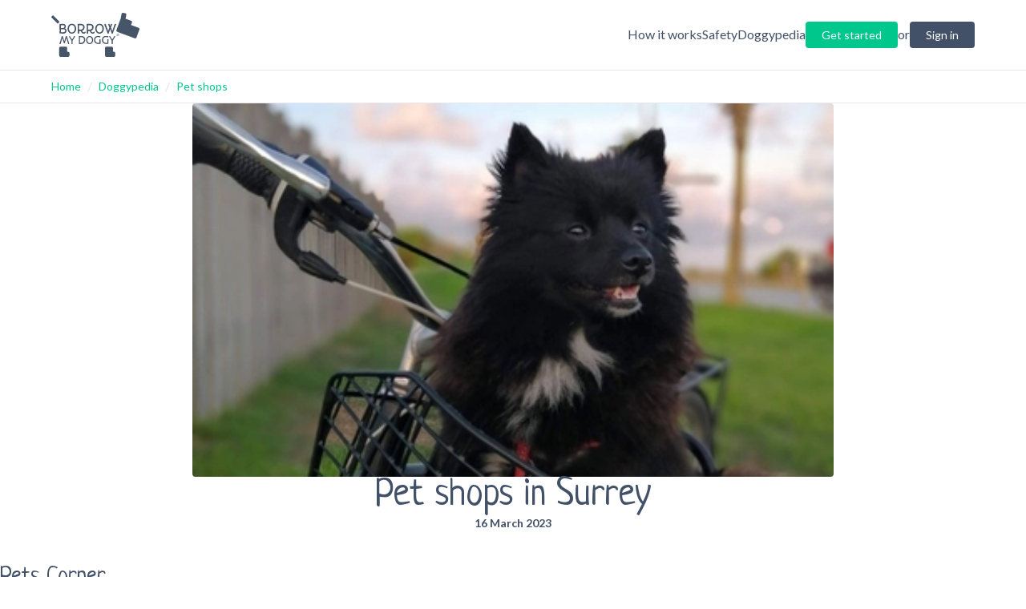

--- FILE ---
content_type: text/html; charset=utf-8
request_url: https://www.borrowmydoggy.com/doggypedia/pet-shops-surrey
body_size: 15669
content:
<!DOCTYPE html><html lang="en"><head><meta charSet="utf-8"/><meta name="viewport" content="width=device-width, initial-scale=1"/><link rel="preload" as="image" imageSrcSet="/_next/image?url=https%3A%2F%2Fcdn.sanity.io%2Fimages%2F4ij0poqn%2Fproduction%2F26ad1e86035ddd0c3a68691c50a027f8ceba4fc9-1200x700.jpg&amp;w=256&amp;q=80 256w, /_next/image?url=https%3A%2F%2Fcdn.sanity.io%2Fimages%2F4ij0poqn%2Fproduction%2F26ad1e86035ddd0c3a68691c50a027f8ceba4fc9-1200x700.jpg&amp;w=384&amp;q=80 384w, /_next/image?url=https%3A%2F%2Fcdn.sanity.io%2Fimages%2F4ij0poqn%2Fproduction%2F26ad1e86035ddd0c3a68691c50a027f8ceba4fc9-1200x700.jpg&amp;w=640&amp;q=80 640w, /_next/image?url=https%3A%2F%2Fcdn.sanity.io%2Fimages%2F4ij0poqn%2Fproduction%2F26ad1e86035ddd0c3a68691c50a027f8ceba4fc9-1200x700.jpg&amp;w=750&amp;q=80 750w, /_next/image?url=https%3A%2F%2Fcdn.sanity.io%2Fimages%2F4ij0poqn%2Fproduction%2F26ad1e86035ddd0c3a68691c50a027f8ceba4fc9-1200x700.jpg&amp;w=828&amp;q=80 828w, /_next/image?url=https%3A%2F%2Fcdn.sanity.io%2Fimages%2F4ij0poqn%2Fproduction%2F26ad1e86035ddd0c3a68691c50a027f8ceba4fc9-1200x700.jpg&amp;w=1080&amp;q=80 1080w, /_next/image?url=https%3A%2F%2Fcdn.sanity.io%2Fimages%2F4ij0poqn%2Fproduction%2F26ad1e86035ddd0c3a68691c50a027f8ceba4fc9-1200x700.jpg&amp;w=1200&amp;q=80 1200w, /_next/image?url=https%3A%2F%2Fcdn.sanity.io%2Fimages%2F4ij0poqn%2Fproduction%2F26ad1e86035ddd0c3a68691c50a027f8ceba4fc9-1200x700.jpg&amp;w=1920&amp;q=80 1920w, /_next/image?url=https%3A%2F%2Fcdn.sanity.io%2Fimages%2F4ij0poqn%2Fproduction%2F26ad1e86035ddd0c3a68691c50a027f8ceba4fc9-1200x700.jpg&amp;w=2048&amp;q=80 2048w, /_next/image?url=https%3A%2F%2Fcdn.sanity.io%2Fimages%2F4ij0poqn%2Fproduction%2F26ad1e86035ddd0c3a68691c50a027f8ceba4fc9-1200x700.jpg&amp;w=3840&amp;q=80 3840w" imageSizes="(max-width: 768px) 100vw, (max-width: 1024px) 50vw, 25vw" fetchPriority="high"/><link rel="preload" as="image" imageSrcSet="/_next/image?url=https%3A%2F%2Fcdn.sanity.io%2Fimages%2F4ij0poqn%2Fproduction%2F6db8f4e8aced425efb564623f2241698abdb1326-1200x700.jpg&amp;w=256&amp;q=80 256w, /_next/image?url=https%3A%2F%2Fcdn.sanity.io%2Fimages%2F4ij0poqn%2Fproduction%2F6db8f4e8aced425efb564623f2241698abdb1326-1200x700.jpg&amp;w=384&amp;q=80 384w, /_next/image?url=https%3A%2F%2Fcdn.sanity.io%2Fimages%2F4ij0poqn%2Fproduction%2F6db8f4e8aced425efb564623f2241698abdb1326-1200x700.jpg&amp;w=640&amp;q=80 640w, /_next/image?url=https%3A%2F%2Fcdn.sanity.io%2Fimages%2F4ij0poqn%2Fproduction%2F6db8f4e8aced425efb564623f2241698abdb1326-1200x700.jpg&amp;w=750&amp;q=80 750w, /_next/image?url=https%3A%2F%2Fcdn.sanity.io%2Fimages%2F4ij0poqn%2Fproduction%2F6db8f4e8aced425efb564623f2241698abdb1326-1200x700.jpg&amp;w=828&amp;q=80 828w, /_next/image?url=https%3A%2F%2Fcdn.sanity.io%2Fimages%2F4ij0poqn%2Fproduction%2F6db8f4e8aced425efb564623f2241698abdb1326-1200x700.jpg&amp;w=1080&amp;q=80 1080w, /_next/image?url=https%3A%2F%2Fcdn.sanity.io%2Fimages%2F4ij0poqn%2Fproduction%2F6db8f4e8aced425efb564623f2241698abdb1326-1200x700.jpg&amp;w=1200&amp;q=80 1200w, /_next/image?url=https%3A%2F%2Fcdn.sanity.io%2Fimages%2F4ij0poqn%2Fproduction%2F6db8f4e8aced425efb564623f2241698abdb1326-1200x700.jpg&amp;w=1920&amp;q=80 1920w, /_next/image?url=https%3A%2F%2Fcdn.sanity.io%2Fimages%2F4ij0poqn%2Fproduction%2F6db8f4e8aced425efb564623f2241698abdb1326-1200x700.jpg&amp;w=2048&amp;q=80 2048w, /_next/image?url=https%3A%2F%2Fcdn.sanity.io%2Fimages%2F4ij0poqn%2Fproduction%2F6db8f4e8aced425efb564623f2241698abdb1326-1200x700.jpg&amp;w=3840&amp;q=80 3840w" imageSizes="(max-width: 768px) 100vw, (max-width: 1024px) 50vw, 25vw" fetchPriority="high"/><link rel="preload" as="image" imageSrcSet="/_next/image?url=https%3A%2F%2Fcdn.sanity.io%2Fimages%2F4ij0poqn%2Fproduction%2F85bb87c3a0033a534f0878df9a953cb55561724c-600x400.png&amp;w=256&amp;q=80 256w, /_next/image?url=https%3A%2F%2Fcdn.sanity.io%2Fimages%2F4ij0poqn%2Fproduction%2F85bb87c3a0033a534f0878df9a953cb55561724c-600x400.png&amp;w=384&amp;q=80 384w, /_next/image?url=https%3A%2F%2Fcdn.sanity.io%2Fimages%2F4ij0poqn%2Fproduction%2F85bb87c3a0033a534f0878df9a953cb55561724c-600x400.png&amp;w=640&amp;q=80 640w, /_next/image?url=https%3A%2F%2Fcdn.sanity.io%2Fimages%2F4ij0poqn%2Fproduction%2F85bb87c3a0033a534f0878df9a953cb55561724c-600x400.png&amp;w=750&amp;q=80 750w, /_next/image?url=https%3A%2F%2Fcdn.sanity.io%2Fimages%2F4ij0poqn%2Fproduction%2F85bb87c3a0033a534f0878df9a953cb55561724c-600x400.png&amp;w=828&amp;q=80 828w, /_next/image?url=https%3A%2F%2Fcdn.sanity.io%2Fimages%2F4ij0poqn%2Fproduction%2F85bb87c3a0033a534f0878df9a953cb55561724c-600x400.png&amp;w=1080&amp;q=80 1080w, /_next/image?url=https%3A%2F%2Fcdn.sanity.io%2Fimages%2F4ij0poqn%2Fproduction%2F85bb87c3a0033a534f0878df9a953cb55561724c-600x400.png&amp;w=1200&amp;q=80 1200w, /_next/image?url=https%3A%2F%2Fcdn.sanity.io%2Fimages%2F4ij0poqn%2Fproduction%2F85bb87c3a0033a534f0878df9a953cb55561724c-600x400.png&amp;w=1920&amp;q=80 1920w, /_next/image?url=https%3A%2F%2Fcdn.sanity.io%2Fimages%2F4ij0poqn%2Fproduction%2F85bb87c3a0033a534f0878df9a953cb55561724c-600x400.png&amp;w=2048&amp;q=80 2048w, /_next/image?url=https%3A%2F%2Fcdn.sanity.io%2Fimages%2F4ij0poqn%2Fproduction%2F85bb87c3a0033a534f0878df9a953cb55561724c-600x400.png&amp;w=3840&amp;q=80 3840w" imageSizes="(max-width: 768px) 100vw, (max-width: 1024px) 50vw, 25vw" fetchPriority="high"/><link rel="stylesheet" href="/_next/static/css/899e3c415a12f730.css" data-precedence="next"/><link rel="preload" as="script" fetchPriority="low" href="/_next/static/chunks/webpack-00fdc140240454fa.js"/><script src="/_next/static/chunks/bf6a786c-3ce84409d761205f.js" async=""></script><script src="/_next/static/chunks/3914-8d159d2671d54b0a.js" async=""></script><script src="/_next/static/chunks/main-app-c95e4456e7accb45.js" async=""></script><script src="/_next/static/chunks/231-ddf258b30d934832.js" async=""></script><script src="/_next/static/chunks/app/layout-307f6bc82c069746.js" async=""></script><script src="/_next/static/chunks/53c13509-e568519616f7f486.js" async=""></script><script src="/_next/static/chunks/2248-510c1280211ade2d.js" async=""></script><script src="/_next/static/chunks/565-761e032f51548eec.js" async=""></script><script src="/_next/static/chunks/app/doggypedia/%5Bcategory%5D/%5B...leaves%5D/page-e36e6551714cfb3a.js" async=""></script><title>The Best Pet Shops in Surrey | BorrowMyDoggy</title><meta name="description" content="Buy quality pet supplies from these top pet shops in Surrey. The pawfect place to buy dog food, grooming products, &amp; treats designed to make tails wag."/><link rel="canonical" href="https://www.borrowmydoggy.com/doggypedia/pet-shops-surrey"/><link rel="icon" href="/favicon.ico" type="image/x-icon" sizes="16x16"/><meta name="next-size-adjust"/><script src="/_next/static/chunks/polyfills-78c92fac7aa8fdd8.js" noModule=""></script></head><body class="__className_c7579e __variable_899295 text-bmd-secondary"><noscript><iframe src="https://www.googletagmanager.com/ns.html?id=GTM-KRJ3NWN" height="0" width="0" style="display:none;visibility:hidden"></iframe></noscript><div id="tw-safelist" class="bg-bmd-primary bg-bmd-secondary bg-bmd-blue text-bmd-primary text-bmd-secondary bg-bmd-category-press/20 bg-bmd-category-guides/20 bg-bmd-category-health/20 bg-bmd-category-how/20 bg-bmd-category-fun/20 fill-bmd-category-press fill-bmd-category-guides fill-bmd-category-health fill-bmd-category-how fill-bmd-category-fun list-disc list-decimal ml-8 rounded rounded-t rounded-b h-[800px] hidden"></div><header class="mx-auto border-b"><div class="mx-4 md:mx-16 py-4 flex items-center justify-between"><a href="https://www.borrowmydoggy.com"><svg role="img" class="fill-slate-600 w-[110px]" viewBox="0 0 377.7 187.7"><title>BorrowMyDoggy Logo</title><path d="M373.7,63.6,341.6,51.9l3.7-10.3a6.1,6.1,0,0,0-3.6-7.9l-23.4-8.5,3-16.5a6.1,6.1,0,0,0-4.9-7.1L307.9.1A6.1,6.1,0,0,0,300.8,5l-3.2,18h0a5.9,5.9,0,0,0-.4.8L291.3,40,279.1,73.2a6.2,6.2,0,0,0,3.7,7.9l74.5,27.3a6.1,6.1,0,0,0,7.8-3.7l12.2-33.2A6.2,6.2,0,0,0,373.7,63.6Z"></path><path d="M268,165.8h-3.7V149.9a6.1,6.1,0,0,0-6.1-6.1h-22a6.1,6.1,0,0,0-6.1,6.1v31.7a6.1,6.1,0,0,0,6.1,6.1H268a6.1,6.1,0,0,0,6.1-6.1v-9.7A6.1,6.1,0,0,0,268,165.8Z"></path><path d="M71.7,165.8H68V149.9a6.1,6.1,0,0,0-6.1-6.1h-22a6.1,6.1,0,0,0-6.1,6.1v31.7a6.1,6.1,0,0,0,6.1,6.1H71.7a6.1,6.1,0,0,0,6.1-6.1v-9.7A6.1,6.1,0,0,0,71.7,165.8Z"></path><path d="M8.8,11.8l25.1,25a2.5,2.5,0,0,1,0,3.4l-4.7,4.7a2.3,2.3,0,0,1-3.4,0L.7,19.9a2.6,2.6,0,0,1,0-3.5l4.7-4.6a2.3,2.3,0,0,1,3.4,0Z"></path><path d="M64.4,80.4A12,12,0,0,1,62.7,84a7.7,7.7,0,0,1-2.8,2.3,12.2,12.2,0,0,1-3.5,1.4,29.7,29.7,0,0,1-4.3.7H45.9l-1.8-.2-1.9-.2-1.9-.3a4.8,4.8,0,0,1-1.8.3,4.9,4.9,0,0,1-2.3-.5,1.8,1.8,0,0,1-1-1.6,3.8,3.8,0,0,1,0-1.5l.3-1.4c0-1.8.1-3.7.1-5.6V71.3c-.1-2.2-.1-4.7-.1-7.4V54.6l-.3-3.5a8.7,8.7,0,0,1,.1-1.8,2.1,2.1,0,0,1,.4-1.2,1.9,1.9,0,0,1,.9-.5,3.7,3.7,0,0,1,1.6-.2h5.2l2.6-.2h5a10.1,10.1,0,0,1,2.9.4,11.8,11.8,0,0,1,3,1,8.3,8.3,0,0,1,2.7,1.9,10.1,10.1,0,0,1,1.9,3.2,13.2,13.2,0,0,1,.8,4.7,11.4,11.4,0,0,1-1,4.5,12.8,12.8,0,0,1-2.6,3.5l1.3.6a4.1,4.1,0,0,1,1.1.7,2.7,2.7,0,0,1,.8.7l.6.5a15.7,15.7,0,0,1,1.8,3.1,8.7,8.7,0,0,1,.7,3.5,18.5,18.5,0,0,1-.6,5ZM55.9,55.8a3.3,3.3,0,0,0-1.4-1.9,5.3,5.3,0,0,0-2.4-1,12.5,12.5,0,0,0-3.5-.4H41.4V64.6l1.9.2h1.8l5.3-.2a13.6,13.6,0,0,0,3.5-.9,4.6,4.6,0,0,0,1.9-2,7.3,7.3,0,0,0,.6-3.2,7.8,7.8,0,0,0-.5-2.8Zm2.6,17.4a7.4,7.4,0,0,0-1.8-2.1A9.7,9.7,0,0,0,54.4,70l-2.2-.3H41.3v5.1c0,1.4,0,2.6.1,3.5v3.9l1.2.2,1.6.2h4.6l3.6-.2a15.3,15.3,0,0,0,3.4-.9,7.2,7.2,0,0,0,2.5-2.1,6.4,6.4,0,0,0,.9-3.6,5.9,5.9,0,0,0-.7-3.1ZM105.1,76a20.7,20.7,0,0,1-3.7,6.7,16.2,16.2,0,0,1-5.7,4.4,17.6,17.6,0,0,1-12.8.9,15.5,15.5,0,0,1-4.5-2.1,18.9,18.9,0,0,1-3.7-3.2A26.2,26.2,0,0,1,72,78.4a24.5,24.5,0,0,1-1.7-5,34.5,34.5,0,0,1-.5-5.7,25.7,25.7,0,0,1,1.3-8.5,19.2,19.2,0,0,1,3.7-6.6,18.2,18.2,0,0,1,5.9-4.4,18.7,18.7,0,0,1,7.6-1.5,19.4,19.4,0,0,1,7.8,1.5,16.1,16.1,0,0,1,5.6,4.4,17.4,17.4,0,0,1,3.5,6.6,28.6,28.6,0,0,1,1.2,8.5,24.9,24.9,0,0,1-1.3,8.3ZM99.6,61.8a15.2,15.2,0,0,0-2.2-5,11.2,11.2,0,0,0-3.8-3.4,10.7,10.7,0,0,0-5.5-1.3,12.4,12.4,0,0,0-5.2,1.1A11.2,11.2,0,0,0,79,56.4a13.2,13.2,0,0,0-2.4,4.9,22,22,0,0,0-.9,6.4,25.8,25.8,0,0,0,.4,3.9,22.6,22.6,0,0,0,1.1,3.7A16.5,16.5,0,0,0,79,78.5a12,12,0,0,0,2.4,2.6,11.7,11.7,0,0,0,3.1,1.7,10.5,10.5,0,0,0,3.6.6,11.2,11.2,0,0,0,3.8-.6A10.3,10.3,0,0,0,95,81.1a12,12,0,0,0,2.4-2.6A15.9,15.9,0,0,0,99,75.3a15.6,15.6,0,0,0,1-3.7,17.2,17.2,0,0,0,.4-3.9,22.1,22.1,0,0,0-.8-5.9Zm47,23.5a5.2,5.2,0,0,1-1.8,1.8,10.3,10.3,0,0,1-2.8,1.2,14.4,14.4,0,0,1-3.7.5,9.3,9.3,0,0,1-3.4-.6,8.7,8.7,0,0,1-2.7-1.4,10.4,10.4,0,0,1-2.1-2.1l-1.6-2.4a13.9,13.9,0,0,1-1-2.6c-.3-.8-.5-1.6-.7-2.3H119v3.8a15.7,15.7,0,0,0,.3,2.4,9.9,9.9,0,0,1,.3,2.4,2.5,2.5,0,0,1-.3,1.3,2.4,2.4,0,0,1-.8.9,3.1,3.1,0,0,1-1,.5l-1.1.2a3.2,3.2,0,0,1-1.4-.3l-1.1-.8a4.4,4.4,0,0,1-.8-1.1,4,4,0,0,1-.3-1.5c0-.4.1-.8.1-1.1s.1-.7.1-1.1V52.4c-.1-.3-.1-.6-.2-1.1a4.9,4.9,0,0,1-.1-1.2,4.1,4.1,0,0,1,.1-1.1,2.1,2.1,0,0,1,.6-1,2.7,2.7,0,0,1,.8-.7,2.5,2.5,0,0,1,1.2-.2h9.7a32.6,32.6,0,0,1,7.2.7,18.5,18.5,0,0,1,5.5,2.5,11.9,11.9,0,0,1,3.5,4.2,14.1,14.1,0,0,1,1.2,6.1,18.9,18.9,0,0,1-.9,6,23.8,23.8,0,0,1-2.4,4.5,14.2,14.2,0,0,1-3.3,3.2,12.5,12.5,0,0,1-3.5,2,10.7,10.7,0,0,0,.8,2.7,6.1,6.1,0,0,0,1.3,2.2,5.8,5.8,0,0,0,1.9,1.5,6,6,0,0,0,2.4.5l1.8-.3a3.1,3.1,0,0,0,1.4-1.2l.9-1a2.8,2.8,0,0,1,1.3-.4,3.4,3.4,0,0,1,2.3.8,2.9,2.9,0,0,1,.7,2,4.3,4.3,0,0,1-.6,2.2ZM134,68.3a8.5,8.5,0,0,0,1.8-3.7,20.1,20.1,0,0,0,.5-4.2,8.1,8.1,0,0,0-.6-3.3,6,6,0,0,0-1.6-2.2,6.5,6.5,0,0,0-2.3-1.3,12.1,12.1,0,0,0-2.5-.8l-2.6-.3h-7.8a12.1,12.1,0,0,0-.1,1.8V65.7c0,.9,0,1.9.1,2.9s0,2,.1,3.1h5.7a14,14,0,0,0,5.8-1,8.5,8.5,0,0,0,3.5-2.5Zm51.1,17a5.2,5.2,0,0,1-1.8,1.8,9.1,9.1,0,0,1-2.8,1.2,13.8,13.8,0,0,1-3.7.5,8.8,8.8,0,0,1-3.3-.6,8.7,8.7,0,0,1-2.7-1.4,10.4,10.4,0,0,1-2.1-2.1,11.1,11.1,0,0,1-1.6-2.4,14.5,14.5,0,0,1-1.1-2.6,11.2,11.2,0,0,1-.6-2.3h-7.8v3.8a8.8,8.8,0,0,0,.3,2.4,9.7,9.7,0,0,1,.2,2.4,2.5,2.5,0,0,1-.3,1.3,2.2,2.2,0,0,1-.7.9l-1.1.5-1,.2a4,4,0,0,1-1.5-.3l-1.1-.8a4.1,4.1,0,0,1-.7-1.1,4,4,0,0,1-.3-1.5,3.7,3.7,0,0,1,.1-1.1,4.1,4.1,0,0,1,.1-1.1V52.4a8.1,8.1,0,0,1-.3-1.1c0-.4-.1-.8-.1-1.2a4.3,4.3,0,0,1,.2-1.1,3.1,3.1,0,0,1,.5-1,2.4,2.4,0,0,1,2.1-.9h9.6a31.4,31.4,0,0,1,7.2.7,16.4,16.4,0,0,1,5.5,2.5,11,11,0,0,1,3.5,4.2,14.1,14.1,0,0,1,1.2,6.1,18.9,18.9,0,0,1-.9,6,16.1,16.1,0,0,1-2.4,4.5,12.2,12.2,0,0,1-3.2,3.2,14.1,14.1,0,0,1-3.5,2,10.7,10.7,0,0,0,.7,2.7,11.6,11.6,0,0,0,1.3,2.2,9,9,0,0,0,1.9,1.5,6,6,0,0,0,2.4.5,4.8,4.8,0,0,0,1.8-.3,2.9,2.9,0,0,0,1.5-1.2,2.8,2.8,0,0,1,.9-1,2.5,2.5,0,0,1,1.3-.4,3.1,3.1,0,0,1,2.2.8,3,3,0,0,1,.8,2,3.6,3.6,0,0,1-.7,2.2Zm-12.5-17a9.8,9.8,0,0,0,1.8-3.7,19.9,19.9,0,0,0,.4-4.2,8.1,8.1,0,0,0-.6-3.3,6,6,0,0,0-1.6-2.2,6.1,6.1,0,0,0-2.2-1.3,11.2,11.2,0,0,0-2.6-.8l-2.5-.3h-7.9c0,.7-.1,1.3-.1,1.8v8.3c0,1,0,2,.1,3v2.9c0,1,.1,2,.1,3.1h5.7a13.7,13.7,0,0,0,5.8-1,8.9,8.9,0,0,0,3.6-2.5ZM223.7,76a20.7,20.7,0,0,1-3.7,6.7,15.7,15.7,0,0,1-5.8,4.4,16.6,16.6,0,0,1-7.5,1.7,18.4,18.4,0,0,1-5.3-.8,16.3,16.3,0,0,1-4.4-2.1,18.9,18.9,0,0,1-3.7-3.2,26.2,26.2,0,0,1-2.7-4.3,24.5,24.5,0,0,1-1.7-5,26.2,26.2,0,0,1-.6-5.7,25.7,25.7,0,0,1,1.4-8.5,19.2,19.2,0,0,1,3.7-6.6,17.2,17.2,0,0,1,5.9-4.4,20.3,20.3,0,0,1,15.3,0,15.6,15.6,0,0,1,5.7,4.4,18.9,18.9,0,0,1,3.5,6.6,28.6,28.6,0,0,1,1.2,8.5,27.7,27.7,0,0,1-1.3,8.3Zm-5.5-14.2a15.2,15.2,0,0,0-2.2-5,11.2,11.2,0,0,0-3.8-3.4,10.9,10.9,0,0,0-5.5-1.3,12.4,12.4,0,0,0-5.2,1.1,11.2,11.2,0,0,0-3.9,3.2,13.2,13.2,0,0,0-2.4,4.9,22,22,0,0,0-.9,6.4,25.8,25.8,0,0,0,.4,3.9,15.8,15.8,0,0,0,1.1,3.7,16.5,16.5,0,0,0,1.8,3.2,12,12,0,0,0,2.4,2.6,10.3,10.3,0,0,0,3.1,1.7,10.5,10.5,0,0,0,3.6.6,11.2,11.2,0,0,0,3.8-.6,10.3,10.3,0,0,0,3.1-1.7,12,12,0,0,0,2.4-2.6,15.9,15.9,0,0,0,1.6-3.2,15.6,15.6,0,0,0,1-3.7,17.2,17.2,0,0,0,.4-3.9,22.1,22.1,0,0,0-.8-5.9Zm58.7-11.2a2.2,2.2,0,0,1-.1.8c-.1.2-.1.5-.2.8a3.6,3.6,0,0,0-.4.9q-1.6,4-3,7.8c-1,2.6-1.9,5.1-2.8,7.7s-1.9,5.3-2.8,8l-3.1,8.9c0,.1.1.2,0,.2V86a3.6,3.6,0,0,1-.2,1,2.2,2.2,0,0,1-.7.9,3,3,0,0,1-1.1.7l-1.5.2-1.2-.2-.7-.6a2,2,0,0,1-.4-.8,1.6,1.6,0,0,1-.3-.9h0q-.6-1.8-1.2-3.3L256,79.8l-1.9-5.4c-.6-1.9-1.3-3.8-1.9-5.5-.4,1-.8,2.2-1.2,3.5s-.9,2.8-1.4,4.3l-1.5,4.6c-.6,1.5-1.1,2.9-1.6,4.3a.7.7,0,0,1,.1.5v.3a1.7,1.7,0,0,1-.3,1,2.7,2.7,0,0,1-.7.8l-1.1.4-1.2.2a2.4,2.4,0,0,1-1.5-.4l-.9-.8a5.6,5.6,0,0,1-.4-1.2l-.3-1-2-5.7c-.8-2-1.5-4-2.2-6s-1.5-4-2.2-6-1.5-3.8-2.1-5.6l-1.9-4.9c-.5-1.5-1-2.9-1.5-4l-.6-1.8a5.5,5.5,0,0,1-.3-1.7c0-1.9,1.1-2.9,3.2-2.9h.7a1.3,1.3,0,0,1,.8.3,2.8,2.8,0,0,1,.6.8,3.2,3.2,0,0,1,.7,1.3c1.3,3.8,2.5,7.2,3.6,10.1l2.7,7.8,2.1,6,1.6,4.8c.5-1.4.9-2.8,1.4-4l1.2-3.8c.5-1.2.9-2.5,1.3-3.7s.9-2.5,1.4-3.9a4.3,4.3,0,0,1-.4-1.1l-.6-1.6c-.2-.6-.5-1.2-.7-1.9a14.6,14.6,0,0,0-.7-1.9l-.6-1.6a6.6,6.6,0,0,0-.4-1.1c-.4-.6-.6-1.2-.9-1.7a5,5,0,0,1-.3-1.6,3.3,3.3,0,0,1,.7-2.4,3.4,3.4,0,0,1,2.5-.7l1,.2a3,3,0,0,1,.9,1,21.7,21.7,0,0,1,1,2.1c.3.9.8,2,1.3,3.4s.2.7.4,1.2l.3,1.2a5.8,5.8,0,0,0,.5-1.4l.6-1.5a15.4,15.4,0,0,0,.5-1.7c.2-.6.3-1.1.5-1.6l.3-1a3.1,3.1,0,0,1,.5-1,2.5,2.5,0,0,1,1-.8,2.6,2.6,0,0,1,1.4-.3,2.9,2.9,0,0,1,2.1.8,3.1,3.1,0,0,1,.8,2.3,4,4,0,0,1-.3,1.5,12.2,12.2,0,0,1-.7,1.7c-.8,1.5-1.5,3-2.1,4.4s-1.2,3-1.9,4.5l1.2,3.2,1.3,3.5q.6,2,1.5,4.2l1.8,5.3c.8-2.3,1.6-4.6,2.3-6.9l2.3-6.8c.7-2.3,1.5-4.6,2.2-6.8s1.6-4.6,2.5-6.8h0a8.3,8.3,0,0,1,.4-1.5l.6-1.3a2.8,2.8,0,0,1,1-.9,3.3,3.3,0,0,1,1.5-.3,2.9,2.9,0,0,1,2.2.8,2.9,2.9,0,0,1,.8,2.1,1.9,1.9,0,0,1-.1.8Z"></path><path d="M76.5,131.7a3.6,3.6,0,0,1-.4.9,2.2,2.2,0,0,1-.7.6l-1.1.2a2.1,2.1,0,0,1-1.4-.4,2.4,2.4,0,0,1-.9-.8l-.6-1.2-.3-1.1a27.7,27.7,0,0,0-.9-3.3c-.3-1.2-.7-2.5-1.1-3.9l-1.2-4.1-1.2-4.1-1.2-3.8c-.4-1.2-.8-2.3-1.1-3.3a42.6,42.6,0,0,0-1.5,4.7l-1.3,4.6c-.5,1.6-.9,3.2-1.4,4.7s-1,3.2-1.5,4.7l-.3.9c0,.4-.1.7-.1.9a1.6,1.6,0,0,1-.2,1,1.2,1.2,0,0,1-.6.6,1.1,1.1,0,0,1-.8.3h-1l-1.3-.2-.7-.6a4.1,4.1,0,0,1-.5-.9c-.1-.3-.1-.6-.2-1s-.1-.4-.1-.6-.1-.4-.1-.6-.5-1.8-.8-2.8-.6-2.1-1-3.2-.6-2.3-1-3.5-.7-2.2-1-3.3-.7-2.2-1.1-3.2l-.9-2.6c-.4,1-.7,2.1-1.1,3.4s-.8,2.7-1.2,4.2-.8,2.9-1.1,4.5L42.4,124c-.4,1.5-.8,2.9-1.1,4.2l-1,3.4-1,1.3a2,2,0,0,1-1.4.5l-1-.2a2.6,2.6,0,0,1-.9-.5,2.2,2.2,0,0,1-.5-.8,1.9,1.9,0,0,1-.2-.8c0-.3.1-.5.1-.7l.6-1.8c.3-.9.6-2.1,1-3.4s.9-2.9,1.4-4.6,1.1-3.5,1.6-5.4l1.8-5.8c.6-2,1.1-4,1.7-5.9h0a5.6,5.6,0,0,1,.4-1.2l.3-1.1a3.9,3.9,0,0,1,.4-.9,1.1,1.1,0,0,1,.3-.5,1.5,1.5,0,0,1,.9-.6A2.5,2.5,0,0,1,47,99l1.2.2.8.8a5.4,5.4,0,0,1,.7,1.3c.1.5.3,1.1.5,1.8l5.4,17.1.3.9c.8-2.4,1.5-4.5,2-6.4l1.4-5,1-3.9q.5-1.6.9-3l.4-1.3a5.2,5.2,0,0,1,.6-1.3l.8-.9a2.9,2.9,0,0,1,1.4-.3,2.5,2.5,0,0,1,1.3.2,1.5,1.5,0,0,1,.9,1l.3.8a6.3,6.3,0,0,0,.4.9l.5,1.5.8,2.3,1.1,3.4c.5,1.3,1,2.9,1.6,4.7s1.3,4,2,6.4,1.7,5.2,2.6,8.3l.4,1.2a1.8,1.8,0,0,1,.2.9,2,2,0,0,1,0,1.1Zm24.7-29.2a4.4,4.4,0,0,1-1,1.5l-2.6,4-2.5,3.9c-.8,1.3-1.6,2.5-2.2,3.6l-1.8,3a25.3,25.3,0,0,0-.1,2.8c0,1,0,2.1.1,3.2s.1,2.2.1,3.4.1,2.2.1,3.3a1.9,1.9,0,0,1-.1.8,1.6,1.6,0,0,1-.4.7l-.8.5-1.2.2-1-.2-.9-.4-.5-.7a2.4,2.4,0,0,1-.2-.8,6.1,6.1,0,0,1,.1-1.4v-1.3c0-.4.1-.9.1-1.4v-8.7l-2.9-4.8-2.4-3.8-2-3.1-1.9-2.7c-.3-.6-.7-1.1-.9-1.5a3,3,0,0,1-.4-1.1,2.3,2.3,0,0,1,.8-1.9,2.9,2.9,0,0,1,1.9-.6,1.6,1.6,0,0,1,.9.3l.7.7.6,1a3.7,3.7,0,0,1,.5,1.1l1.5,2.7,1.7,2.6,1.8,2.7a31.6,31.6,0,0,1,1.8,2.7l.7,1.1.6-1.1,4.2-6.6,2.6-4.4h0a3.6,3.6,0,0,1,.4-1.1l.5-.9.7-.6,1-.2h.9l.8.4.7.7a4.4,4.4,0,0,1,.2,1.3,5.8,5.8,0,0,1-.2,1Z"></path><path d="M144.9,118.7a24.1,24.1,0,0,1-1.3,4.1,16.3,16.3,0,0,1-2.2,3.8,11.9,11.9,0,0,1-3.4,3.3,15.8,15.8,0,0,1-4.7,2.3,22.8,22.8,0,0,1-6.2.8h-3.2l-1.6-.2h-1.7a2.5,2.5,0,0,1-1.9-.6,2.4,2.4,0,0,1-.6-1.8c0-.7.1-1.3.1-1.9a15.5,15.5,0,0,0,.1-2.2V114.5c0-3.8-.1-7.7-.2-11.6a3,3,0,0,1-.4-1,1.5,1.5,0,0,1-.2-.9,2,2,0,0,1,.5-1.5,1.8,1.8,0,0,1,1.7-.7l1.2.2,1.3.2,3-.2,3-.2a24.9,24.9,0,0,1,5.7.6,22.4,22.4,0,0,1,4.4,1.7,16.5,16.5,0,0,1,3.2,2.6,14.6,14.6,0,0,1,2.2,3.3,22.9,22.9,0,0,1,1.2,3.7,28.5,28.5,0,0,1,.4,4.1,28.7,28.7,0,0,1-.4,3.9Zm-5.4-8.7a8.7,8.7,0,0,0-2.5-3.8,9.3,9.3,0,0,0-4.1-2,22.6,22.6,0,0,0-5.5-.6h-4.6v24.1l1.1.2h3.4a13.7,13.7,0,0,0,4.7-.7,12,12,0,0,0,3.4-1.7,10.9,10.9,0,0,0,2.3-2.5,9.1,9.1,0,0,0,1.5-2.7,9.6,9.6,0,0,0,.8-2.6c.1-.9.2-1.6.2-2.2a19.5,19.5,0,0,0-.8-5.9ZM178,122.8a17.2,17.2,0,0,1-3,5.5,14,14,0,0,1-4.7,3.6,13.8,13.8,0,0,1-6.2,1.3,15.4,15.4,0,0,1-4.3-.6,11.9,11.9,0,0,1-3.6-1.7,12.7,12.7,0,0,1-3-2.7,13.3,13.3,0,0,1-2.2-3.4,19.8,19.8,0,0,1-1.4-4.1,24.2,24.2,0,0,1-.5-4.7,22.8,22.8,0,0,1,1.1-7,15.9,15.9,0,0,1,3.1-5.4,13,13,0,0,1,4.8-3.5,13.8,13.8,0,0,1,6.2-1.3,13.9,13.9,0,0,1,6.3,1.3,12.6,12.6,0,0,1,4.7,3.5,15.4,15.4,0,0,1,2.8,5.4,22.8,22.8,0,0,1,1,7,21.5,21.5,0,0,1-1.1,6.8Zm-4.4-11.7a10.6,10.6,0,0,0-1.9-4,8.4,8.4,0,0,0-3.1-2.8,8.7,8.7,0,0,0-4.4-1,9.7,9.7,0,0,0-4.3.9,8.2,8.2,0,0,0-3.2,2.6,10.1,10.1,0,0,0-2,4,17.2,17.2,0,0,0-.7,5.2,16.6,16.6,0,0,0,.3,3.2,13.2,13.2,0,0,0,.9,3,14.3,14.3,0,0,0,1.5,2.7,8,8,0,0,0,2,2.1,10.1,10.1,0,0,0,2.5,1.4,9.4,9.4,0,0,0,3,.5,10.6,10.6,0,0,0,3.1-.5,12.3,12.3,0,0,0,2.5-1.4,9.5,9.5,0,0,0,1.9-2.1,13.8,13.8,0,0,0,1.4-2.7,13.2,13.2,0,0,0,.8-3,16.6,16.6,0,0,0,.3-3.2,19.9,19.9,0,0,0-.6-4.9ZM206.2,122v-2.1c0-.7-.1-1.4-.1-2.1a9.2,9.2,0,0,0-.1-1.6,8.1,8.1,0,0,1-.1-1.6c0-.3.1-.5.1-.7a1.8,1.8,0,0,1,.5-.7,1.6,1.6,0,0,1,.8-.6,2.7,2.7,0,0,1,1.3-.2,3,3,0,0,1,2,.6,2.2,2.2,0,0,1,.7,1.6v.8a2.2,2.2,0,0,0-.1.8v1.7c0,.7-.1,1.5-.1,2.5v8.8a6.9,6.9,0,0,1-.4,1.9,2.3,2.3,0,0,1-.8,1.1,2.1,2.1,0,0,1-1.2.3h-4.1l-1.4.2H202a22.2,22.2,0,0,1-8.1-1.3,17.3,17.3,0,0,1-5.9-3.6,15.6,15.6,0,0,1-3.6-5.3,17.7,17.7,0,0,1-1.2-6.4,22.6,22.6,0,0,1,1.2-7.7,16.2,16.2,0,0,1,3.5-5.5,16.9,16.9,0,0,1,5.3-3.3,19.9,19.9,0,0,1,6.6-1h4.5l2.4.4,2.2.6a3.8,3.8,0,0,1,1.3.9,2.1,2.1,0,0,1,.5,1.6,3.2,3.2,0,0,1-.6,2,1.7,1.7,0,0,1-1.4.7h-.5l-.4-.2-2.1-.7-2.4-.5-2.5-.2h-2l-2.5.3a11.7,11.7,0,0,0-2.4.9,16,16,0,0,0-2.3,1.6,10.2,10.2,0,0,0-1.8,2.3,12.6,12.6,0,0,0-1.3,3.1,14.8,14.8,0,0,0-.5,3.9,15.1,15.1,0,0,0,.6,4.4,12,12,0,0,0,1.7,3.4,10.9,10.9,0,0,0,2.4,2.4,14,14,0,0,0,3,1.5,18.9,18.9,0,0,0,3.4.9,20.6,20.6,0,0,0,3.5.2h1.8l1.9-.2v-3.6a20.9,20.9,0,0,0-.1-2.6Zm33.9,0v-2.1c0-.7-.1-1.4-.1-2.1a9.2,9.2,0,0,0-.1-1.6,8.1,8.1,0,0,1-.1-1.6,1.5,1.5,0,0,1,.1-.7,1.8,1.8,0,0,1,.5-.7,1.6,1.6,0,0,1,.8-.6,2.5,2.5,0,0,1,1.3-.2,3.2,3.2,0,0,1,2,.6,2.2,2.2,0,0,1,.7,1.6c0,.2-.1.5-.1.8v2.5a18.5,18.5,0,0,0-.1,2.5v3.7c-.1,1.4-.1,3.1-.1,5.1a4.7,4.7,0,0,1-.3,1.9,3.1,3.1,0,0,1-.8,1.1,2.1,2.1,0,0,1-1.2.3h-4.1l-1.4.2h-1.3a22,22,0,0,1-8-1.3,17.3,17.3,0,0,1-5.9-3.6,15.6,15.6,0,0,1-3.6-5.3,15.9,15.9,0,0,1-1.3-6.4,22.6,22.6,0,0,1,1.3-7.7,14.8,14.8,0,0,1,3.5-5.5,15.9,15.9,0,0,1,5.3-3.3,19.9,19.9,0,0,1,6.6-1h4.5l2.4.4,2.1.6a3.4,3.4,0,0,1,1.4.9,2.5,2.5,0,0,1,.5,1.6,3.2,3.2,0,0,1-.6,2,1.7,1.7,0,0,1-1.4.7h-.5l-.4-.2-2.1-.7-2.4-.5-2.5-.2h-2.1a10.5,10.5,0,0,0-2.4.3,11.7,11.7,0,0,0-2.4.9,11.9,11.9,0,0,0-2.3,1.6,10.2,10.2,0,0,0-1.8,2.3,9.7,9.7,0,0,0-1.3,3.1,14.8,14.8,0,0,0-.5,3.9,15.1,15.1,0,0,0,.6,4.4,15.3,15.3,0,0,0,1.6,3.4,11.4,11.4,0,0,0,2.5,2.4,14,14,0,0,0,3,1.5,18.9,18.9,0,0,0,3.4.9,20,20,0,0,0,3.5.2h1.7l2-.2v-3.6c0-1-.1-1.8-.1-2.6Zm33.3-19.6a3.1,3.1,0,0,1-1,1.4l-2.6,4.1c-.9,1.3-1.7,2.6-2.5,3.9l-2.2,3.5-1.8,3.1a23.5,23.5,0,0,0-.1,2.8c0,1,0,2,.1,3.1s.1,2.3.2,3.4V131a2.8,2.8,0,0,1-.1.9,1.6,1.6,0,0,1-.4.7,1.6,1.6,0,0,1-.8.5l-1.2.2-1-.2-.8-.5a1.8,1.8,0,0,1-.5-.7,1.1,1.1,0,0,1-.2-.8v-2.6a7.1,7.1,0,0,0,.1-1.5,14.2,14.2,0,0,1,.1-1.9v-2.8c-.1-1.1-.1-2.4-.1-4l-2.9-4.7-2.3-3.8-2.1-3.1-1.8-2.8-1-1.4a2.7,2.7,0,0,1-.3-1.2,2.1,2.1,0,0,1,.7-1.8,3.2,3.2,0,0,1,2-.6,1.1,1.1,0,0,1,.8.2,6,6,0,0,1,.8.8l.6.9a3.7,3.7,0,0,0,.5,1.1,15.1,15.1,0,0,0,1.5,2.8c.5.9,1.1,1.7,1.7,2.6s1.1,1.7,1.7,2.6l1.8,2.7.7,1.1.6-1.1,4.2-6.5c1.2-1.9,2-3.4,2.6-4.5h0a10.4,10.4,0,0,1,.4-1l.6-.9a1.3,1.3,0,0,1,.7-.6c.2-.2.5-.2.9-.2h.9l.9.4.6.8a3.7,3.7,0,0,1,.2,1.2,2.3,2.3,0,0,1-.2,1.1Z"></path><path d="M279.4,93.8a5.5,5.5,0,0,1,.5-2.6,4.6,4.6,0,0,1,1.3-1.8,5.9,5.9,0,0,1,1.7-1,4.6,4.6,0,0,1,1.9-.4,4.1,4.1,0,0,1,1.9.4,5.9,5.9,0,0,1,1.7,1,5.9,5.9,0,0,1,1.3,1.8,7,7,0,0,1,.5,2.5,7.1,7.1,0,0,1-.5,2.6,8.3,8.3,0,0,1-1.3,1.8,8.1,8.1,0,0,1-1.8,1,6.5,6.5,0,0,1-1.9.4,7.2,7.2,0,0,1-1.9-.4,5.9,5.9,0,0,1-1.7-1,5.7,5.7,0,0,1-1.2-1.8A5.3,5.3,0,0,1,279.4,93.8Zm.8,0a4.5,4.5,0,0,0,1.3,3.4,4.2,4.2,0,0,0,3.2,1.4,4.2,4.2,0,0,0,3.3-1.4,4.8,4.8,0,0,0,1.3-3.5,4.9,4.9,0,0,0-1.2-3.4,4.4,4.4,0,0,0-3.3-1.4,4.5,4.5,0,0,0-3.3,1.4A5,5,0,0,0,280.2,93.8Zm2.8,2.9V90.5a.3.3,0,0,0,.1-.2h1.8a1.8,1.8,0,0,1,2,2,1.6,1.6,0,0,1-1.2,1.8l1.1,2.4h.1a.8.8,0,0,1-.2.4h-.4q-.2,0-.3-.3l-1.2-2.6H284v2.6c0,.2-.2.3-.5.3S283,96.9,283,96.7Zm1-3.4h.9c.7,0,1.1-.3,1.1-1s-.4-1.2-1.1-1.2H284Z"></path></svg></a><nav class="flex gap-8"><ul class="gap-4 items-center justify-center hidden md:flex"><li><a href="https://www.borrowmydoggy.com/how-it-works"><span class="transition-colors duration-300 hover:text-secondary/60">How it works</span></a></li><li><a href="https://www.borrowmydoggy.com/safety"><span class="transition-colors duration-300 hover:text-secondary/60">Safety</span></a></li><li><a href="/doggypedia"><span class="transition-colors duration-300 hover:text-secondary/60">Doggypedia</span></a></li></ul><div class="flex gap-2 items-center justify-center"><a href="https://www.borrowmydoggy.com/signup"><span class="text-sm px-2 md:px-5 py-2 bg-bmd-primary text-white rounded hover:bg-primary/80 transition-colors duration-300">Get started</span></a><span>or</span><a href="https://www.borrowmydoggy.com/signin"><span class="text-sm px-2 md:px-5 py-2 bg-bmd-secondary text-white rounded hover:bg-secondary/80 transition-colors duration-300">Sign in</span></a></div></nav></div></header><nav aria-label="breadcrumb container mx-auto"><ol class="flex items-center space-x-2 px-4 md:px-16 py-2 border-b"><li class="text-sm"><a href="/" class="text-bmd-primary hover:underline">Home</a></li><span class="text-neutral-200">/</span><li class="text-sm"><a href="/doggypedia" class="text-bmd-primary hover:underline">Doggypedia</a></li><span class="text-neutral-200">/</span><li class="text-sm"><a href="/doggypedia/pet-shops" class="text-bmd-primary hover:underline">Pet shops</a></li></ol></nav><script type="application/ld+json">{"@context":"https://schema.org","@type":"Article","mainEntityOfPage":{"@type":"WebPage","@id":"https://www.borrowmydoggy.com/doggypedia/pet-shops-surrey"},"headline":"Pet shops in Surrey","description":"Buy quality pet supplies from these top pet shops in Surrey. The pawfect place to buy dog food, grooming products, & treats designed to make tails wag.","image":"https://cdn.sanity.io/images/4ij0poqn/production/a9a04398c0b087d4c2dc0a6641fa319640d2b573-1200x700.jpg","author":{"@type":"Organization","name":"BorrowMyDoggy"},"publisher":{"@type":"Organization","name":"BorrowMyDoggy","logo":{"@type":"ImageObject","url":"https://d25ynr0tqe9wpe.cloudfront.net/assets/global/logo-bmd-7d7f499e976d704c73cb78bb8cddfa39b06219761126c0a670dd9e125a4df551.svg"}},"datePublished":"2023-03-16","dateModified":"2025-04-29T12:27:09Z","articleBody":"Pets Corner\n\nIf you’re looking for dog treats for a well behaved pup, why not head to Pets Corner where you’ll be able to find everything from toys and treats to harnesses and beds. If you have a new puppy, they have a special puppy hour which runs from 9:30am- 10:30am on Saturdays which offers the perfect opportunity to allow your pup to socialise and meet other dogs.\n\nPets at Home\n\nWith a dedicated groom room if your pup needs a spruce as well as plenty of pup friendly products this is a great place to head to pick up a treat for your dog. With an entire section dedicated to new puppies, from books and travel equipment to training tools and playpens, you are unlikely not to find something pawsome to purchase!\n\n\n\nDog friendly Surrey\n\nDog sitters in Surrey\n\nBest dog walks in Surrey\n\nDog friendly places to eat in Surrey\n\nLocal vets in Surrey\n\nDog walkers in Surrey"}</script><div data-component="container__default" class="container mx-auto "><header class="flex flex-col place-items-center gap-8 text-center mb-5"><img alt="Pet shops in Surrey" loading="lazy" width="800" height="500" decoding="async" data-nimg="1" class="rounded" style="color:transparent" sizes="(max-width: 768px) 100vw, (max-width: 1024px) 50vw, 25vw" srcSet="/_next/image?url=https%3A%2F%2Fcdn.sanity.io%2Fimages%2F4ij0poqn%2Fproduction%2Fa9a04398c0b087d4c2dc0a6641fa319640d2b573-1200x700.jpg&amp;w=256&amp;q=100 256w, /_next/image?url=https%3A%2F%2Fcdn.sanity.io%2Fimages%2F4ij0poqn%2Fproduction%2Fa9a04398c0b087d4c2dc0a6641fa319640d2b573-1200x700.jpg&amp;w=384&amp;q=100 384w, /_next/image?url=https%3A%2F%2Fcdn.sanity.io%2Fimages%2F4ij0poqn%2Fproduction%2Fa9a04398c0b087d4c2dc0a6641fa319640d2b573-1200x700.jpg&amp;w=640&amp;q=100 640w, /_next/image?url=https%3A%2F%2Fcdn.sanity.io%2Fimages%2F4ij0poqn%2Fproduction%2Fa9a04398c0b087d4c2dc0a6641fa319640d2b573-1200x700.jpg&amp;w=750&amp;q=100 750w, /_next/image?url=https%3A%2F%2Fcdn.sanity.io%2Fimages%2F4ij0poqn%2Fproduction%2Fa9a04398c0b087d4c2dc0a6641fa319640d2b573-1200x700.jpg&amp;w=828&amp;q=100 828w, /_next/image?url=https%3A%2F%2Fcdn.sanity.io%2Fimages%2F4ij0poqn%2Fproduction%2Fa9a04398c0b087d4c2dc0a6641fa319640d2b573-1200x700.jpg&amp;w=1080&amp;q=100 1080w, /_next/image?url=https%3A%2F%2Fcdn.sanity.io%2Fimages%2F4ij0poqn%2Fproduction%2Fa9a04398c0b087d4c2dc0a6641fa319640d2b573-1200x700.jpg&amp;w=1200&amp;q=100 1200w, /_next/image?url=https%3A%2F%2Fcdn.sanity.io%2Fimages%2F4ij0poqn%2Fproduction%2Fa9a04398c0b087d4c2dc0a6641fa319640d2b573-1200x700.jpg&amp;w=1920&amp;q=100 1920w, /_next/image?url=https%3A%2F%2Fcdn.sanity.io%2Fimages%2F4ij0poqn%2Fproduction%2Fa9a04398c0b087d4c2dc0a6641fa319640d2b573-1200x700.jpg&amp;w=2048&amp;q=100 2048w, /_next/image?url=https%3A%2F%2Fcdn.sanity.io%2Fimages%2F4ij0poqn%2Fproduction%2Fa9a04398c0b087d4c2dc0a6641fa319640d2b573-1200x700.jpg&amp;w=3840&amp;q=100 3840w" src="/_next/image?url=https%3A%2F%2Fcdn.sanity.io%2Fimages%2F4ij0poqn%2Fproduction%2Fa9a04398c0b087d4c2dc0a6641fa319640d2b573-1200x700.jpg&amp;w=3840&amp;q=100"/><div class="flex flex-col place-items-center gap-8 text-center"><h1 class="font-neucha text-5xl" data-pw="article-title">Pet shops in Surrey</h1></div><p class="font-semibold text-sm">16 March 2023</p></header><main class="flex flex-col"><article data-pw="article-content"><h2 class="my-5 font-neucha text-3xl">Pets Corner</h2><p class="w-full mb-5">If you’re looking for dog treats for a well behaved pup, why not head to Pets Corner where you’ll be able to find everything from toys and treats to harnesses and beds. If you have a new puppy, they have a special puppy hour which runs from 9:30am- 10:30am on Saturdays which offers the perfect opportunity to allow your pup to socialise and meet other dogs.</p><h2 class="my-5 font-neucha text-3xl">Pets at Home</h2><p class="w-full mb-5">With a dedicated groom room if your pup needs a spruce as well as plenty of pup friendly products this is a great place to head to pick up a treat for your dog. With an entire section dedicated to new puppies, from books and travel equipment to training tools and playpens, you are unlikely not to find something pawsome to purchase!</p><p class="w-full mb-5"></p><h2 class="my-5 font-neucha text-3xl">Dog friendly Surrey</h2><p class="w-full mb-5"><a class="text-bmd-primary hover:underline hover:text-bmd-primary/80" target="_blank" href="https://www.borrowmydoggy.com/doggypedia/dog-sitting-surrey">Dog sitters in Surrey</a></p><p class="w-full mb-5"><a class="text-bmd-primary hover:underline hover:text-bmd-primary/80" target="_blank" href="https://www.borrowmydoggy.com/doggypedia/dog-walks-surrey">Best dog walks in Surrey</a></p><p class="w-full mb-5"><a class="text-bmd-primary hover:underline hover:text-bmd-primary/80" target="_blank" href="https://www.borrowmydoggy.com/doggypedia/eateries-surrey">Dog friendly places to eat in Surrey</a></p><p class="w-full mb-5"><a class="text-bmd-primary hover:underline hover:text-bmd-primary/80" target="_blank" href="https://www.borrowmydoggy.com/doggypedia/veterinary-practices-vets-surrey">Local vets in Surrey</a></p><p class="w-full mb-5"><a class="text-bmd-primary hover:underline hover:text-bmd-primary/80" target="_blank" href="https://www.borrowmydoggy.com/doggypedia/dog-walker-surrey">Dog walkers in Surrey</a></p></article><div class="flex place-content-center my-16"><div class="flex flex-col gap-4 place-content-center"><h4 class="font-neucha text-3xl">Know someone who&#x27;d like this?</h4><div class="flex items-stretch justify-evenly gap-1"><a class="text-bmd-primary hover:text-bmd-primary/80 text-5xl" href="https://www.facebook.com/sharer/sharer.php?u="><svg stroke="currentColor" fill="currentColor" stroke-width="0" viewBox="0 0 512 512" height="1em" width="1em" xmlns="http://www.w3.org/2000/svg"><path d="M512 256C512 114.6 397.4 0 256 0S0 114.6 0 256C0 376 82.7 476.8 194.2 504.5V334.2H141.4V256h52.8V222.3c0-87.1 39.4-127.5 125-127.5c16.2 0 44.2 3.2 55.7 6.4V172c-6-.6-16.5-1-29.6-1c-42 0-58.2 15.9-58.2 57.2V256h83.6l-14.4 78.2H287V510.1C413.8 494.8 512 386.9 512 256h0z"></path></svg></a><a class="text-bmd-primary hover:text-bmd-primary/80 text-5xl" href="https://pinterest.com/pin/create/button/?url=&amp;description=BorrowMyDoggy"><svg stroke="currentColor" fill="currentColor" stroke-width="0" viewBox="0 0 496 512" height="1em" width="1em" xmlns="http://www.w3.org/2000/svg"><path d="M496 256c0 137-111 248-248 248-25.6 0-50.2-3.9-73.4-11.1 10.1-16.5 25.2-43.5 30.8-65 3-11.6 15.4-59 15.4-59 8.1 15.4 31.7 28.5 56.8 28.5 74.8 0 128.7-68.8 128.7-154.3 0-81.9-66.9-143.2-152.9-143.2-107 0-163.9 71.8-163.9 150.1 0 36.4 19.4 81.7 50.3 96.1 4.7 2.2 7.2 1.2 8.3-3.3.8-3.4 5-20.3 6.9-28.1.6-2.5.3-4.7-1.7-7.1-10.1-12.5-18.3-35.3-18.3-56.6 0-54.7 41.4-107.6 112-107.6 60.9 0 103.6 41.5 103.6 100.9 0 67.1-33.9 113.6-78 113.6-24.3 0-42.6-20.1-36.7-44.8 7-29.5 20.5-61.3 20.5-82.6 0-19-10.2-34.9-31.4-34.9-24.9 0-44.9 25.7-44.9 60.2 0 22 7.4 36.8 7.4 36.8s-24.5 103.8-29 123.2c-5 21.4-3 51.6-.9 71.2C65.4 450.9 0 361.1 0 256 0 119 111 8 248 8s248 111 248 248z"></path></svg></a><a class="text-bmd-primary hover:text-bmd-primary/80 text-5xl" href="https://www.instagram.com/borrowmydoggy/"><svg stroke="currentColor" fill="currentColor" stroke-width="0" viewBox="0 0 448 512" height="1em" width="1em" xmlns="http://www.w3.org/2000/svg"><path d="M224.1 141c-63.6 0-114.9 51.3-114.9 114.9s51.3 114.9 114.9 114.9S339 319.5 339 255.9 287.7 141 224.1 141zm0 189.6c-41.1 0-74.7-33.5-74.7-74.7s33.5-74.7 74.7-74.7 74.7 33.5 74.7 74.7-33.6 74.7-74.7 74.7zm146.4-194.3c0 14.9-12 26.8-26.8 26.8-14.9 0-26.8-12-26.8-26.8s12-26.8 26.8-26.8 26.8 12 26.8 26.8zm76.1 27.2c-1.7-35.9-9.9-67.7-36.2-93.9-26.2-26.2-58-34.4-93.9-36.2-37-2.1-147.9-2.1-184.9 0-35.8 1.7-67.6 9.9-93.9 36.1s-34.4 58-36.2 93.9c-2.1 37-2.1 147.9 0 184.9 1.7 35.9 9.9 67.7 36.2 93.9s58 34.4 93.9 36.2c37 2.1 147.9 2.1 184.9 0 35.9-1.7 67.7-9.9 93.9-36.2 26.2-26.2 34.4-58 36.2-93.9 2.1-37 2.1-147.8 0-184.8zM398.8 388c-7.8 19.6-22.9 34.7-42.6 42.6-29.5 11.7-99.5 9-132.1 9s-102.7 2.6-132.1-9c-19.6-7.8-34.7-22.9-42.6-42.6-11.7-29.5-9-99.5-9-132.1s-2.6-102.7 9-132.1c7.8-19.6 22.9-34.7 42.6-42.6 29.5-11.7 99.5-9 132.1-9s102.7-2.6 132.1 9c19.6 7.8 34.7 22.9 42.6 42.6 11.7 29.5 9 99.5 9 132.1s2.7 102.7-9 132.1z"></path></svg></a></div></div></div><div class="flex place-content-center my-8"><div class="grid grid-cols-3 bg-bmd-blue rounded"><div class="flex flex-col gap-4 p-8 col-span-2"><h4 class="font-neucha text-3xl">Hey there!</h4><p>Want to hear about a different kind of dog care that both you and your dog will love?</p><p>Or perhaps you&#x27;re a dog lover who can&#x27;t have one of your own right now?</p><p>We have the pawfect solution: BorrowMyDoggy!</p><a class="text-bmd-primary hover:underline hover:text-bmd-primary/80" href="https://www.borrowmydoggy.com/how-it-works">How it works</a></div><div class="flex flex-row-reverse col-span-1"><img alt="Side doge" loading="lazy" width="200" height="200" decoding="async" data-nimg="1" style="color:transparent" src="https://d1h75wi75kkzcv.cloudfront.net/images/content/side_doge.svg"/></div></div></div><div class="flex place-content-center my-8"><div><div class="grid md:grid-cols-2 gap-4"><div class="flex flex-col max-w-4xl bg-white rounded-lg shadow" data-pw="article-card"><a href="/doggypedia/pet-shops-essex"><div class="relative w-full h-64"><img alt="Pet shops in Essex" fetchPriority="high" decoding="async" data-nimg="fill" class="rounded-t-lg object-center object-cover" style="position:absolute;height:100%;width:100%;left:0;top:0;right:0;bottom:0;color:transparent" sizes="(max-width: 768px) 100vw, (max-width: 1024px) 50vw, 25vw" srcSet="/_next/image?url=https%3A%2F%2Fcdn.sanity.io%2Fimages%2F4ij0poqn%2Fproduction%2F26ad1e86035ddd0c3a68691c50a027f8ceba4fc9-1200x700.jpg&amp;w=256&amp;q=80 256w, /_next/image?url=https%3A%2F%2Fcdn.sanity.io%2Fimages%2F4ij0poqn%2Fproduction%2F26ad1e86035ddd0c3a68691c50a027f8ceba4fc9-1200x700.jpg&amp;w=384&amp;q=80 384w, /_next/image?url=https%3A%2F%2Fcdn.sanity.io%2Fimages%2F4ij0poqn%2Fproduction%2F26ad1e86035ddd0c3a68691c50a027f8ceba4fc9-1200x700.jpg&amp;w=640&amp;q=80 640w, /_next/image?url=https%3A%2F%2Fcdn.sanity.io%2Fimages%2F4ij0poqn%2Fproduction%2F26ad1e86035ddd0c3a68691c50a027f8ceba4fc9-1200x700.jpg&amp;w=750&amp;q=80 750w, /_next/image?url=https%3A%2F%2Fcdn.sanity.io%2Fimages%2F4ij0poqn%2Fproduction%2F26ad1e86035ddd0c3a68691c50a027f8ceba4fc9-1200x700.jpg&amp;w=828&amp;q=80 828w, /_next/image?url=https%3A%2F%2Fcdn.sanity.io%2Fimages%2F4ij0poqn%2Fproduction%2F26ad1e86035ddd0c3a68691c50a027f8ceba4fc9-1200x700.jpg&amp;w=1080&amp;q=80 1080w, /_next/image?url=https%3A%2F%2Fcdn.sanity.io%2Fimages%2F4ij0poqn%2Fproduction%2F26ad1e86035ddd0c3a68691c50a027f8ceba4fc9-1200x700.jpg&amp;w=1200&amp;q=80 1200w, /_next/image?url=https%3A%2F%2Fcdn.sanity.io%2Fimages%2F4ij0poqn%2Fproduction%2F26ad1e86035ddd0c3a68691c50a027f8ceba4fc9-1200x700.jpg&amp;w=1920&amp;q=80 1920w, /_next/image?url=https%3A%2F%2Fcdn.sanity.io%2Fimages%2F4ij0poqn%2Fproduction%2F26ad1e86035ddd0c3a68691c50a027f8ceba4fc9-1200x700.jpg&amp;w=2048&amp;q=80 2048w, /_next/image?url=https%3A%2F%2Fcdn.sanity.io%2Fimages%2F4ij0poqn%2Fproduction%2F26ad1e86035ddd0c3a68691c50a027f8ceba4fc9-1200x700.jpg&amp;w=3840&amp;q=80 3840w" src="/_next/image?url=https%3A%2F%2Fcdn.sanity.io%2Fimages%2F4ij0poqn%2Fproduction%2F26ad1e86035ddd0c3a68691c50a027f8ceba4fc9-1200x700.jpg&amp;w=3840&amp;q=80"/></div></a><div class="flex pt-5 px-5 flex-grow"><div class="flex-grow"><a href="/doggypedia/pet-shops-essex"><h4 class="text-xl font-semibold mb-2">Pet shops in Essex</h4></a><p>Whether you&#x27;re looking for food, supplies, or just some friendly advice on caring for your pet, discover all the best pet shops Essex has to offer.</p></div></div><div class="px-5 py-3"><a class="inline-flex items-center text-bmd-primary text-sm hover:text-bmd-primary/80 focus:ring-4 focus:outline-none focus:ring-bmd-primary/20 focus:ring-opacity-50" href="/doggypedia/pet-shops-essex">Read about Pet shops in Essex<svg class="rtl:rotate-180 w-2.5 h-2.5 ms-2" aria-hidden="true" xmlns="http://www.w3.org/2000/svg" fill="none" viewBox="0 0 14 10"><path stroke="currentColor" stroke-linecap="round" stroke-linejoin="round" stroke-width="2" d="M1 5h12m0 0L9 1m4 4L9 9"></path></svg></a></div></div><div class="flex flex-col max-w-4xl bg-white rounded-lg shadow" data-pw="article-card"><a href="/doggypedia/pet-shops-balham"><div class="relative w-full h-64"><img alt="Pet shops in Balham" fetchPriority="high" decoding="async" data-nimg="fill" class="rounded-t-lg object-center object-cover" style="position:absolute;height:100%;width:100%;left:0;top:0;right:0;bottom:0;color:transparent" sizes="(max-width: 768px) 100vw, (max-width: 1024px) 50vw, 25vw" srcSet="/_next/image?url=https%3A%2F%2Fcdn.sanity.io%2Fimages%2F4ij0poqn%2Fproduction%2F6db8f4e8aced425efb564623f2241698abdb1326-1200x700.jpg&amp;w=256&amp;q=80 256w, /_next/image?url=https%3A%2F%2Fcdn.sanity.io%2Fimages%2F4ij0poqn%2Fproduction%2F6db8f4e8aced425efb564623f2241698abdb1326-1200x700.jpg&amp;w=384&amp;q=80 384w, /_next/image?url=https%3A%2F%2Fcdn.sanity.io%2Fimages%2F4ij0poqn%2Fproduction%2F6db8f4e8aced425efb564623f2241698abdb1326-1200x700.jpg&amp;w=640&amp;q=80 640w, /_next/image?url=https%3A%2F%2Fcdn.sanity.io%2Fimages%2F4ij0poqn%2Fproduction%2F6db8f4e8aced425efb564623f2241698abdb1326-1200x700.jpg&amp;w=750&amp;q=80 750w, /_next/image?url=https%3A%2F%2Fcdn.sanity.io%2Fimages%2F4ij0poqn%2Fproduction%2F6db8f4e8aced425efb564623f2241698abdb1326-1200x700.jpg&amp;w=828&amp;q=80 828w, /_next/image?url=https%3A%2F%2Fcdn.sanity.io%2Fimages%2F4ij0poqn%2Fproduction%2F6db8f4e8aced425efb564623f2241698abdb1326-1200x700.jpg&amp;w=1080&amp;q=80 1080w, /_next/image?url=https%3A%2F%2Fcdn.sanity.io%2Fimages%2F4ij0poqn%2Fproduction%2F6db8f4e8aced425efb564623f2241698abdb1326-1200x700.jpg&amp;w=1200&amp;q=80 1200w, /_next/image?url=https%3A%2F%2Fcdn.sanity.io%2Fimages%2F4ij0poqn%2Fproduction%2F6db8f4e8aced425efb564623f2241698abdb1326-1200x700.jpg&amp;w=1920&amp;q=80 1920w, /_next/image?url=https%3A%2F%2Fcdn.sanity.io%2Fimages%2F4ij0poqn%2Fproduction%2F6db8f4e8aced425efb564623f2241698abdb1326-1200x700.jpg&amp;w=2048&amp;q=80 2048w, /_next/image?url=https%3A%2F%2Fcdn.sanity.io%2Fimages%2F4ij0poqn%2Fproduction%2F6db8f4e8aced425efb564623f2241698abdb1326-1200x700.jpg&amp;w=3840&amp;q=80 3840w" src="/_next/image?url=https%3A%2F%2Fcdn.sanity.io%2Fimages%2F4ij0poqn%2Fproduction%2F6db8f4e8aced425efb564623f2241698abdb1326-1200x700.jpg&amp;w=3840&amp;q=80"/></div></a><div class="flex pt-5 px-5 flex-grow"><div class="flex-grow"><a href="/doggypedia/pet-shops-balham"><h4 class="text-xl font-semibold mb-2">Pet shops in Balham</h4></a><p>Whether you&#x27;re looking for food, supplies, or just some friendly advice on caring for your pet, discover all the best pet shops Balham has to offer.</p></div></div><div class="px-5 py-3"><a class="inline-flex items-center text-bmd-primary text-sm hover:text-bmd-primary/80 focus:ring-4 focus:outline-none focus:ring-bmd-primary/20 focus:ring-opacity-50" href="/doggypedia/pet-shops-balham">Read about Pet shops in Balham<svg class="rtl:rotate-180 w-2.5 h-2.5 ms-2" aria-hidden="true" xmlns="http://www.w3.org/2000/svg" fill="none" viewBox="0 0 14 10"><path stroke="currentColor" stroke-linecap="round" stroke-linejoin="round" stroke-width="2" d="M1 5h12m0 0L9 1m4 4L9 9"></path></svg></a></div></div><div class="flex flex-col max-w-4xl bg-white rounded-lg shadow" data-pw="article-card"><a href="/doggypedia/pet-shops-milton-keynes"><div class="relative w-full h-64"><img alt="Pet shops in Milton Keynes" fetchPriority="high" decoding="async" data-nimg="fill" class="rounded-t-lg object-center object-cover" style="position:absolute;height:100%;width:100%;left:0;top:0;right:0;bottom:0;color:transparent" sizes="(max-width: 768px) 100vw, (max-width: 1024px) 50vw, 25vw" srcSet="/_next/image?url=https%3A%2F%2Fcdn.sanity.io%2Fimages%2F4ij0poqn%2Fproduction%2F85bb87c3a0033a534f0878df9a953cb55561724c-600x400.png&amp;w=256&amp;q=80 256w, /_next/image?url=https%3A%2F%2Fcdn.sanity.io%2Fimages%2F4ij0poqn%2Fproduction%2F85bb87c3a0033a534f0878df9a953cb55561724c-600x400.png&amp;w=384&amp;q=80 384w, /_next/image?url=https%3A%2F%2Fcdn.sanity.io%2Fimages%2F4ij0poqn%2Fproduction%2F85bb87c3a0033a534f0878df9a953cb55561724c-600x400.png&amp;w=640&amp;q=80 640w, /_next/image?url=https%3A%2F%2Fcdn.sanity.io%2Fimages%2F4ij0poqn%2Fproduction%2F85bb87c3a0033a534f0878df9a953cb55561724c-600x400.png&amp;w=750&amp;q=80 750w, /_next/image?url=https%3A%2F%2Fcdn.sanity.io%2Fimages%2F4ij0poqn%2Fproduction%2F85bb87c3a0033a534f0878df9a953cb55561724c-600x400.png&amp;w=828&amp;q=80 828w, /_next/image?url=https%3A%2F%2Fcdn.sanity.io%2Fimages%2F4ij0poqn%2Fproduction%2F85bb87c3a0033a534f0878df9a953cb55561724c-600x400.png&amp;w=1080&amp;q=80 1080w, /_next/image?url=https%3A%2F%2Fcdn.sanity.io%2Fimages%2F4ij0poqn%2Fproduction%2F85bb87c3a0033a534f0878df9a953cb55561724c-600x400.png&amp;w=1200&amp;q=80 1200w, /_next/image?url=https%3A%2F%2Fcdn.sanity.io%2Fimages%2F4ij0poqn%2Fproduction%2F85bb87c3a0033a534f0878df9a953cb55561724c-600x400.png&amp;w=1920&amp;q=80 1920w, /_next/image?url=https%3A%2F%2Fcdn.sanity.io%2Fimages%2F4ij0poqn%2Fproduction%2F85bb87c3a0033a534f0878df9a953cb55561724c-600x400.png&amp;w=2048&amp;q=80 2048w, /_next/image?url=https%3A%2F%2Fcdn.sanity.io%2Fimages%2F4ij0poqn%2Fproduction%2F85bb87c3a0033a534f0878df9a953cb55561724c-600x400.png&amp;w=3840&amp;q=80 3840w" src="/_next/image?url=https%3A%2F%2Fcdn.sanity.io%2Fimages%2F4ij0poqn%2Fproduction%2F85bb87c3a0033a534f0878df9a953cb55561724c-600x400.png&amp;w=3840&amp;q=80"/></div></a><div class="flex pt-5 px-5 flex-grow"><div class="flex-grow"><a href="/doggypedia/pet-shops-milton-keynes"><h4 class="text-xl font-semibold mb-2">Pet shops in Milton Keynes</h4></a><p>Whether you&#x27;re looking for food, supplies, or just some friendly advice on caring for your pet, discover all the best pet shops Milton Keynes has to offer.</p></div></div><div class="px-5 py-3"><a class="inline-flex items-center text-bmd-primary text-sm hover:text-bmd-primary/80 focus:ring-4 focus:outline-none focus:ring-bmd-primary/20 focus:ring-opacity-50" href="/doggypedia/pet-shops-milton-keynes">Read about Pet shops in Milton Keynes<svg class="rtl:rotate-180 w-2.5 h-2.5 ms-2" aria-hidden="true" xmlns="http://www.w3.org/2000/svg" fill="none" viewBox="0 0 14 10"><path stroke="currentColor" stroke-linecap="round" stroke-linejoin="round" stroke-width="2" d="M1 5h12m0 0L9 1m4 4L9 9"></path></svg></a></div></div><div class="flex flex-col max-w-4xl bg-white rounded-lg shadow" data-pw="article-card"><a href="/doggypedia/pet-shops-stirling"><div class="relative w-full h-64"><img alt="Pet shops in Stirling" loading="lazy" decoding="async" data-nimg="fill" class="rounded-t-lg object-center object-cover" style="position:absolute;height:100%;width:100%;left:0;top:0;right:0;bottom:0;color:transparent" sizes="(max-width: 768px) 100vw, (max-width: 1024px) 50vw, 25vw" srcSet="/_next/image?url=https%3A%2F%2Fcdn.sanity.io%2Fimages%2F4ij0poqn%2Fproduction%2Fca4febd8e42a151a1d6a1fe3ab49754aece84e42-1200x700.jpg&amp;w=256&amp;q=80 256w, /_next/image?url=https%3A%2F%2Fcdn.sanity.io%2Fimages%2F4ij0poqn%2Fproduction%2Fca4febd8e42a151a1d6a1fe3ab49754aece84e42-1200x700.jpg&amp;w=384&amp;q=80 384w, /_next/image?url=https%3A%2F%2Fcdn.sanity.io%2Fimages%2F4ij0poqn%2Fproduction%2Fca4febd8e42a151a1d6a1fe3ab49754aece84e42-1200x700.jpg&amp;w=640&amp;q=80 640w, /_next/image?url=https%3A%2F%2Fcdn.sanity.io%2Fimages%2F4ij0poqn%2Fproduction%2Fca4febd8e42a151a1d6a1fe3ab49754aece84e42-1200x700.jpg&amp;w=750&amp;q=80 750w, /_next/image?url=https%3A%2F%2Fcdn.sanity.io%2Fimages%2F4ij0poqn%2Fproduction%2Fca4febd8e42a151a1d6a1fe3ab49754aece84e42-1200x700.jpg&amp;w=828&amp;q=80 828w, /_next/image?url=https%3A%2F%2Fcdn.sanity.io%2Fimages%2F4ij0poqn%2Fproduction%2Fca4febd8e42a151a1d6a1fe3ab49754aece84e42-1200x700.jpg&amp;w=1080&amp;q=80 1080w, /_next/image?url=https%3A%2F%2Fcdn.sanity.io%2Fimages%2F4ij0poqn%2Fproduction%2Fca4febd8e42a151a1d6a1fe3ab49754aece84e42-1200x700.jpg&amp;w=1200&amp;q=80 1200w, /_next/image?url=https%3A%2F%2Fcdn.sanity.io%2Fimages%2F4ij0poqn%2Fproduction%2Fca4febd8e42a151a1d6a1fe3ab49754aece84e42-1200x700.jpg&amp;w=1920&amp;q=80 1920w, /_next/image?url=https%3A%2F%2Fcdn.sanity.io%2Fimages%2F4ij0poqn%2Fproduction%2Fca4febd8e42a151a1d6a1fe3ab49754aece84e42-1200x700.jpg&amp;w=2048&amp;q=80 2048w, /_next/image?url=https%3A%2F%2Fcdn.sanity.io%2Fimages%2F4ij0poqn%2Fproduction%2Fca4febd8e42a151a1d6a1fe3ab49754aece84e42-1200x700.jpg&amp;w=3840&amp;q=80 3840w" src="/_next/image?url=https%3A%2F%2Fcdn.sanity.io%2Fimages%2F4ij0poqn%2Fproduction%2Fca4febd8e42a151a1d6a1fe3ab49754aece84e42-1200x700.jpg&amp;w=3840&amp;q=80"/></div></a><div class="flex pt-5 px-5 flex-grow"><div class="flex-grow"><a href="/doggypedia/pet-shops-stirling"><h4 class="text-xl font-semibold mb-2">Pet shops in Stirling</h4></a><p>Whether you&#x27;re looking for food, supplies, or just some friendly advice on caring for your pet, discover all the best pet shops Stirling has to offer.</p></div></div><div class="px-5 py-3"><a class="inline-flex items-center text-bmd-primary text-sm hover:text-bmd-primary/80 focus:ring-4 focus:outline-none focus:ring-bmd-primary/20 focus:ring-opacity-50" href="/doggypedia/pet-shops-stirling">Read about Pet shops in Stirling<svg class="rtl:rotate-180 w-2.5 h-2.5 ms-2" aria-hidden="true" xmlns="http://www.w3.org/2000/svg" fill="none" viewBox="0 0 14 10"><path stroke="currentColor" stroke-linecap="round" stroke-linejoin="round" stroke-width="2" d="M1 5h12m0 0L9 1m4 4L9 9"></path></svg></a></div></div></div></div></div></main></div><footer class="bg-bmd-secondary text-white"><div class="container mx-auto max-w-5xl flex flex-col-reverse md:flex-row gap-8 p-8"><div class="flex flex-wrap md:flex-nowrap md:justify-evenly gap-14 w-full"><div class="footer-section"><h3 class="font-semibold mb-3 uppercase">About</h3><ul class="flex flex-col gap-2"><li class="text-sm"><a class="text-neutral-200 hover:text-bmd-primary hover:underline" href="https://www.borrowmydoggy.com/about">About us</a></li><li class="text-sm"><a class="text-neutral-200 hover:text-bmd-primary hover:underline" href="https://www.borrowmydoggy.com/press-and-media">Press &amp; media</a></li><li class="text-sm"><a class="text-neutral-200 hover:text-bmd-primary hover:underline" href="https://www.borrowmydoggy.com/privacy-policy">Privacy policy</a></li><li class="text-sm"><a class="text-neutral-200 hover:text-bmd-primary hover:underline" href="https://www.borrowmydoggy.com/terms-and-conditions">T&amp;Cs</a></li><li class="text-sm"><a class="text-neutral-200 hover:text-bmd-primary hover:underline" href="https://www.borrowmydoggy.com/testimonials">Member stories</a></li><li class="text-sm"><a class="text-neutral-200 hover:text-bmd-primary hover:underline" href="https://store.borrowmydoggy.com/">Shop</a></li><li class="text-sm"><a class="text-neutral-200 hover:text-bmd-primary hover:underline" href="https://www.borrowmydoggy.com/refer-a-friend">Refer a friend</a></li><li class="text-sm"><a class="text-neutral-200 hover:text-bmd-primary hover:underline" href="https://treats.borrowmydoggy.com/ambassador/">Become an ambassador</a></li><li class="text-sm"><a class="text-neutral-200 hover:text-bmd-primary hover:underline" href="https://www.borrowmydoggy.com/join-our-pack">Careers</a></li><li class="text-sm"><a class="text-neutral-200 hover:text-bmd-primary hover:underline" href="https://www.borrowmydoggy.com/mobile-app">Mobile app</a></li><li class="text-sm"><a class="text-neutral-200 hover:text-bmd-primary hover:underline" href="https://www.borrowmydoggy.com/cookie-policy">Cookie policy</a></li></ul></div><div class="footer-section"><h3 class="font-semibold mb-3 uppercase">Learn more</h3><ul class="flex flex-col gap-2"><li class="text-sm"><a class="text-neutral-200 hover:text-bmd-primary hover:underline" href="https://www.borrowmydoggy.com/how-it-works">How it works</a></li><li class="text-sm"><a class="text-neutral-200 hover:text-bmd-primary hover:underline" href="https://www.borrowmydoggy.com/membership">Membership</a></li><li class="text-sm"><a class="text-neutral-200 hover:text-bmd-primary hover:underline" href="https://www.borrowmydoggy.com/blog">Blog</a></li><li class="text-sm"><a class="text-neutral-200 hover:text-bmd-primary hover:underline" href="https://www.borrowmydoggy.com/become-a-dog-walker-or-dog-sitter">Become a dog sitter</a></li><li class="text-sm"><a class="text-neutral-200 hover:text-bmd-primary hover:underline" href="https://www.borrowmydoggy.com/doggy-day-care">Doggy day care</a></li><li class="text-sm"><a class="text-neutral-200 hover:text-bmd-primary hover:underline" href="https://www.borrowmydoggy.com/dog-sitting">Dog sitting</a></li><li class="text-sm"><a class="text-neutral-200 hover:text-bmd-primary hover:underline" href="https://www.borrowmydoggy.com/doggypedia/dog-sitting">Top locations</a></li><li class="text-sm"><a class="text-neutral-200 hover:text-bmd-primary hover:underline" href="https://www.borrowmydoggy.com/safety">Safety &amp; insurance</a></li><li class="text-sm"><a class="text-neutral-200 hover:text-bmd-primary hover:underline" href="https://www.borrowmydoggy.com/doggypedia">Doggypedia</a></li><li class="text-sm"><a class="text-neutral-200 hover:text-bmd-primary hover:underline" href="https://www.borrowmydoggy.com/dog-kennels">Alternative to Kennels</a></li><li class="text-sm"><a class="text-neutral-200 hover:text-bmd-primary hover:underline" href="https://www.borrowmydoggy.com/dog-boarding">Dog boarding</a></li><li class="text-sm"><a class="text-neutral-200 hover:text-bmd-primary hover:underline" href="https://www.borrowmydoggy.com/dog-and-house-sitters">Dog &amp; house sitters</a></li><li class="text-sm"><a class="text-neutral-200 hover:text-bmd-primary hover:underline" href="https://www.borrowmydoggy.com/dog-walking">Dog walking</a></li></ul></div><div class="footer-section"><h3 class="font-semibold mb-3 uppercase">Need help?</h3><ul class="flex flex-col gap-2"><li class="text-sm"><a class="text-neutral-200 hover:text-bmd-primary hover:underline" href="https://help.borrowmydoggy.com/hc/en-gb">Help and FAQs</a></li><li class="text-sm"><a class="text-neutral-200 hover:text-bmd-primary hover:underline" href="https://help.borrowmydoggy.com/hc/en-gb/requests/new">Contact us</a></li><li class="text-sm"><span class="text-neutral-200/60">Call us: 020 3826 8628</span></li><li class="text-sm"><span class="text-neutral-200/60">Hours: Mon to Fri 9am - 5pm</span></li><li class="text-sm"><span class="text-neutral-200/60">Address: 727-729 High Road</span></li><li class="text-sm"><span class="text-neutral-200/60">London N12 0BP</span></li></ul></div></div><div class="flex items-stretch justify-evenly gap-1"><a class="text-bmd-primary hover:text-bmd-primary/80 text-undefined" href="https://www.facebook.com/BorrowMyDoggy/"><svg stroke="currentColor" fill="currentColor" stroke-width="0" viewBox="0 0 512 512" height="1em" width="1em" xmlns="http://www.w3.org/2000/svg"><path d="M512 256C512 114.6 397.4 0 256 0S0 114.6 0 256C0 376 82.7 476.8 194.2 504.5V334.2H141.4V256h52.8V222.3c0-87.1 39.4-127.5 125-127.5c16.2 0 44.2 3.2 55.7 6.4V172c-6-.6-16.5-1-29.6-1c-42 0-58.2 15.9-58.2 57.2V256h83.6l-14.4 78.2H287V510.1C413.8 494.8 512 386.9 512 256h0z"></path></svg></a><a class="text-bmd-primary hover:text-bmd-primary/80 text-undefined" href="https://www.instagram.com/borrowmydoggy/"><svg stroke="currentColor" fill="currentColor" stroke-width="0" viewBox="0 0 448 512" height="1em" width="1em" xmlns="http://www.w3.org/2000/svg"><path d="M224.1 141c-63.6 0-114.9 51.3-114.9 114.9s51.3 114.9 114.9 114.9S339 319.5 339 255.9 287.7 141 224.1 141zm0 189.6c-41.1 0-74.7-33.5-74.7-74.7s33.5-74.7 74.7-74.7 74.7 33.5 74.7 74.7-33.6 74.7-74.7 74.7zm146.4-194.3c0 14.9-12 26.8-26.8 26.8-14.9 0-26.8-12-26.8-26.8s12-26.8 26.8-26.8 26.8 12 26.8 26.8zm76.1 27.2c-1.7-35.9-9.9-67.7-36.2-93.9-26.2-26.2-58-34.4-93.9-36.2-37-2.1-147.9-2.1-184.9 0-35.8 1.7-67.6 9.9-93.9 36.1s-34.4 58-36.2 93.9c-2.1 37-2.1 147.9 0 184.9 1.7 35.9 9.9 67.7 36.2 93.9s58 34.4 93.9 36.2c37 2.1 147.9 2.1 184.9 0 35.9-1.7 67.7-9.9 93.9-36.2 26.2-26.2 34.4-58 36.2-93.9 2.1-37 2.1-147.8 0-184.8zM398.8 388c-7.8 19.6-22.9 34.7-42.6 42.6-29.5 11.7-99.5 9-132.1 9s-102.7 2.6-132.1-9c-19.6-7.8-34.7-22.9-42.6-42.6-11.7-29.5-9-99.5-9-132.1s-2.6-102.7 9-132.1c7.8-19.6 22.9-34.7 42.6-42.6 29.5-11.7 99.5-9 132.1-9s102.7-2.6 132.1 9c19.6 7.8 34.7 22.9 42.6 42.6 11.7 29.5 9 99.5 9 132.1s2.7 102.7-9 132.1z"></path></svg></a><a class="text-bmd-primary hover:text-bmd-primary/80 text-undefined" href="https://uk.pinterest.com/borrowmydoggy/"><svg stroke="currentColor" fill="currentColor" stroke-width="0" viewBox="0 0 496 512" height="1em" width="1em" xmlns="http://www.w3.org/2000/svg"><path d="M496 256c0 137-111 248-248 248-25.6 0-50.2-3.9-73.4-11.1 10.1-16.5 25.2-43.5 30.8-65 3-11.6 15.4-59 15.4-59 8.1 15.4 31.7 28.5 56.8 28.5 74.8 0 128.7-68.8 128.7-154.3 0-81.9-66.9-143.2-152.9-143.2-107 0-163.9 71.8-163.9 150.1 0 36.4 19.4 81.7 50.3 96.1 4.7 2.2 7.2 1.2 8.3-3.3.8-3.4 5-20.3 6.9-28.1.6-2.5.3-4.7-1.7-7.1-10.1-12.5-18.3-35.3-18.3-56.6 0-54.7 41.4-107.6 112-107.6 60.9 0 103.6 41.5 103.6 100.9 0 67.1-33.9 113.6-78 113.6-24.3 0-42.6-20.1-36.7-44.8 7-29.5 20.5-61.3 20.5-82.6 0-19-10.2-34.9-31.4-34.9-24.9 0-44.9 25.7-44.9 60.2 0 22 7.4 36.8 7.4 36.8s-24.5 103.8-29 123.2c-5 21.4-3 51.6-.9 71.2C65.4 450.9 0 361.1 0 256 0 119 111 8 248 8s248 111 248 248z"></path></svg></a></div></div></footer><script src="/_next/static/chunks/webpack-00fdc140240454fa.js" async=""></script><script>(self.__next_f=self.__next_f||[]).push([0]);self.__next_f.push([2,null])</script><script>self.__next_f.push([1,"1:HL[\"/_next/static/media/4de1fea1a954a5b6-s.p.woff2\",\"font\",{\"crossOrigin\":\"\",\"type\":\"font/woff2\"}]\n2:HL[\"/_next/static/media/6d664cce900333ee-s.p.woff2\",\"font\",{\"crossOrigin\":\"\",\"type\":\"font/woff2\"}]\n3:HL[\"/_next/static/media/b2d1eea89d3ce738-s.p.woff2\",\"font\",{\"crossOrigin\":\"\",\"type\":\"font/woff2\"}]\n4:HL[\"/_next/static/css/899e3c415a12f730.css\",\"style\"]\n"])</script><script>self.__next_f.push([1,"5:I[95751,[],\"\"]\n8:I[39275,[],\"\"]\na:I[61343,[],\"\"]\nb:I[84080,[\"231\",\"static/chunks/231-ddf258b30d934832.js\",\"3185\",\"static/chunks/app/layout-307f6bc82c069746.js\"],\"\"]\nc:I[52205,[\"231\",\"static/chunks/231-ddf258b30d934832.js\",\"3185\",\"static/chunks/app/layout-307f6bc82c069746.js\"],\"Rudderstack\"]\nd:I[231,[\"7240\",\"static/chunks/53c13509-e568519616f7f486.js\",\"231\",\"static/chunks/231-ddf258b30d934832.js\",\"2248\",\"static/chunks/2248-510c1280211ade2d.js\",\"565\",\"static/chunks/565-761e032f51548eec.js\",\"1075\",\"static/chunks/app/doggypedia/%5Bcategory%5D/%5B...leaves%5D/page-e36e6551714cfb3a.js\"],\"\"]\n12:I[76130,[],\"\"]\n9:[\"category\",\"pet-shops-surrey\",\"d\"]\ne:T1a3b,"])</script><script>self.__next_f.push([1,"M64.4,80.4A12,12,0,0,1,62.7,84a7.7,7.7,0,0,1-2.8,2.3,12.2,12.2,0,0,1-3.5,1.4,29.7,29.7,0,0,1-4.3.7H45.9l-1.8-.2-1.9-.2-1.9-.3a4.8,4.8,0,0,1-1.8.3,4.9,4.9,0,0,1-2.3-.5,1.8,1.8,0,0,1-1-1.6,3.8,3.8,0,0,1,0-1.5l.3-1.4c0-1.8.1-3.7.1-5.6V71.3c-.1-2.2-.1-4.7-.1-7.4V54.6l-.3-3.5a8.7,8.7,0,0,1,.1-1.8,2.1,2.1,0,0,1,.4-1.2,1.9,1.9,0,0,1,.9-.5,3.7,3.7,0,0,1,1.6-.2h5.2l2.6-.2h5a10.1,10.1,0,0,1,2.9.4,11.8,11.8,0,0,1,3,1,8.3,8.3,0,0,1,2.7,1.9,10.1,10.1,0,0,1,1.9,3.2,13.2,13.2,0,0,1,.8,4.7,11.4,11.4,0,0,1-1,4.5,12.8,12.8,0,0,1-2.6,3.5l1.3.6a4.1,4.1,0,0,1,1.1.7,2.7,2.7,0,0,1,.8.7l.6.5a15.7,15.7,0,0,1,1.8,3.1,8.7,8.7,0,0,1,.7,3.5,18.5,18.5,0,0,1-.6,5ZM55.9,55.8a3.3,3.3,0,0,0-1.4-1.9,5.3,5.3,0,0,0-2.4-1,12.5,12.5,0,0,0-3.5-.4H41.4V64.6l1.9.2h1.8l5.3-.2a13.6,13.6,0,0,0,3.5-.9,4.6,4.6,0,0,0,1.9-2,7.3,7.3,0,0,0,.6-3.2,7.8,7.8,0,0,0-.5-2.8Zm2.6,17.4a7.4,7.4,0,0,0-1.8-2.1A9.7,9.7,0,0,0,54.4,70l-2.2-.3H41.3v5.1c0,1.4,0,2.6.1,3.5v3.9l1.2.2,1.6.2h4.6l3.6-.2a15.3,15.3,0,0,0,3.4-.9,7.2,7.2,0,0,0,2.5-2.1,6.4,6.4,0,0,0,.9-3.6,5.9,5.9,0,0,0-.7-3.1ZM105.1,76a20.7,20.7,0,0,1-3.7,6.7,16.2,16.2,0,0,1-5.7,4.4,17.6,17.6,0,0,1-12.8.9,15.5,15.5,0,0,1-4.5-2.1,18.9,18.9,0,0,1-3.7-3.2A26.2,26.2,0,0,1,72,78.4a24.5,24.5,0,0,1-1.7-5,34.5,34.5,0,0,1-.5-5.7,25.7,25.7,0,0,1,1.3-8.5,19.2,19.2,0,0,1,3.7-6.6,18.2,18.2,0,0,1,5.9-4.4,18.7,18.7,0,0,1,7.6-1.5,19.4,19.4,0,0,1,7.8,1.5,16.1,16.1,0,0,1,5.6,4.4,17.4,17.4,0,0,1,3.5,6.6,28.6,28.6,0,0,1,1.2,8.5,24.9,24.9,0,0,1-1.3,8.3ZM99.6,61.8a15.2,15.2,0,0,0-2.2-5,11.2,11.2,0,0,0-3.8-3.4,10.7,10.7,0,0,0-5.5-1.3,12.4,12.4,0,0,0-5.2,1.1A11.2,11.2,0,0,0,79,56.4a13.2,13.2,0,0,0-2.4,4.9,22,22,0,0,0-.9,6.4,25.8,25.8,0,0,0,.4,3.9,22.6,22.6,0,0,0,1.1,3.7A16.5,16.5,0,0,0,79,78.5a12,12,0,0,0,2.4,2.6,11.7,11.7,0,0,0,3.1,1.7,10.5,10.5,0,0,0,3.6.6,11.2,11.2,0,0,0,3.8-.6A10.3,10.3,0,0,0,95,81.1a12,12,0,0,0,2.4-2.6A15.9,15.9,0,0,0,99,75.3a15.6,15.6,0,0,0,1-3.7,17.2,17.2,0,0,0,.4-3.9,22.1,22.1,0,0,0-.8-5.9Zm47,23.5a5.2,5.2,0,0,1-1.8,1.8,10.3,10.3,0,0,1-2.8,1.2,14.4,14.4,0,0,1-3.7.5,9.3,9.3,0,0,1-3.4-.6,8.7,8.7,0,0,1-2.7-1.4,10.4,10.4,0,0,1-2.1-2.1l-1.6-2.4a13.9,13.9,0,0,1-1-2.6c-.3-.8-.5-1.6-.7-2.3H119v3.8a15.7,15.7,0,0,0,.3,2.4,9.9,9.9,0,0,1,.3,2.4,2.5,2.5,0,0,1-.3,1.3,2.4,2.4,0,0,1-.8.9,3.1,3.1,0,0,1-1,.5l-1.1.2a3.2,3.2,0,0,1-1.4-.3l-1.1-.8a4.4,4.4,0,0,1-.8-1.1,4,4,0,0,1-.3-1.5c0-.4.1-.8.1-1.1s.1-.7.1-1.1V52.4c-.1-.3-.1-.6-.2-1.1a4.9,4.9,0,0,1-.1-1.2,4.1,4.1,0,0,1,.1-1.1,2.1,2.1,0,0,1,.6-1,2.7,2.7,0,0,1,.8-.7,2.5,2.5,0,0,1,1.2-.2h9.7a32.6,32.6,0,0,1,7.2.7,18.5,18.5,0,0,1,5.5,2.5,11.9,11.9,0,0,1,3.5,4.2,14.1,14.1,0,0,1,1.2,6.1,18.9,18.9,0,0,1-.9,6,23.8,23.8,0,0,1-2.4,4.5,14.2,14.2,0,0,1-3.3,3.2,12.5,12.5,0,0,1-3.5,2,10.7,10.7,0,0,0,.8,2.7,6.1,6.1,0,0,0,1.3,2.2,5.8,5.8,0,0,0,1.9,1.5,6,6,0,0,0,2.4.5l1.8-.3a3.1,3.1,0,0,0,1.4-1.2l.9-1a2.8,2.8,0,0,1,1.3-.4,3.4,3.4,0,0,1,2.3.8,2.9,2.9,0,0,1,.7,2,4.3,4.3,0,0,1-.6,2.2ZM134,68.3a8.5,8.5,0,0,0,1.8-3.7,20.1,20.1,0,0,0,.5-4.2,8.1,8.1,0,0,0-.6-3.3,6,6,0,0,0-1.6-2.2,6.5,6.5,0,0,0-2.3-1.3,12.1,12.1,0,0,0-2.5-.8l-2.6-.3h-7.8a12.1,12.1,0,0,0-.1,1.8V65.7c0,.9,0,1.9.1,2.9s0,2,.1,3.1h5.7a14,14,0,0,0,5.8-1,8.5,8.5,0,0,0,3.5-2.5Zm51.1,17a5.2,5.2,0,0,1-1.8,1.8,9.1,9.1,0,0,1-2.8,1.2,13.8,13.8,0,0,1-3.7.5,8.8,8.8,0,0,1-3.3-.6,8.7,8.7,0,0,1-2.7-1.4,10.4,10.4,0,0,1-2.1-2.1,11.1,11.1,0,0,1-1.6-2.4,14.5,14.5,0,0,1-1.1-2.6,11.2,11.2,0,0,1-.6-2.3h-7.8v3.8a8.8,8.8,0,0,0,.3,2.4,9.7,9.7,0,0,1,.2,2.4,2.5,2.5,0,0,1-.3,1.3,2.2,2.2,0,0,1-.7.9l-1.1.5-1,.2a4,4,0,0,1-1.5-.3l-1.1-.8a4.1,4.1,0,0,1-.7-1.1,4,4,0,0,1-.3-1.5,3.7,3.7,0,0,1,.1-1.1,4.1,4.1,0,0,1,.1-1.1V52.4a8.1,8.1,0,0,1-.3-1.1c0-.4-.1-.8-.1-1.2a4.3,4.3,0,0,1,.2-1.1,3.1,3.1,0,0,1,.5-1,2.4,2.4,0,0,1,2.1-.9h9.6a31.4,31.4,0,0,1,7.2.7,16.4,16.4,0,0,1,5.5,2.5,11,11,0,0,1,3.5,4.2,14.1,14.1,0,0,1,1.2,6.1,18.9,18.9,0,0,1-.9,6,16.1,16.1,0,0,1-2.4,4.5,12.2,12.2,0,0,1-3.2,3.2,14.1,14.1,0,0,1-3.5,2,10.7,10.7,0,0,0,.7,2.7,11.6,11.6,0,0,0,1.3,2.2,9,9,0,0,0,1.9,1.5,6,6,0,0,0,2.4.5,4.8,4.8,0,0,0,1.8-.3,2.9,2.9,0,0,0,1.5-1.2,2.8,2.8,0,0,1,.9-1,2.5,2.5,0,0,1,1.3-.4,3.1,3.1,0,0,1,2.2.8,3,3,0,0,1,.8,2,3.6,3.6,0,0,1-.7,2.2Zm-12.5-17a9.8,9.8,0,0,0,1.8-3.7,19.9,19.9,0,0,0,.4-4.2,8.1,8.1,0,0,0-.6-3.3,6,6,0,0,0-1.6-2.2,6.1,6.1,0,0,0-2.2-1.3,11.2,11.2,0,0,0-2.6-.8l-2.5-.3h-7.9c0,.7-.1,1.3-.1,1.8v8.3c0,1,0,2,.1,3v2.9c0,1,.1,2,.1,3.1h5.7a13.7,13.7,0,0,0,5.8-1,8.9,8.9,0,0,0,3.6-2.5ZM223.7,76a20.7,20.7,0,0,1-3.7,6.7,15.7,15.7,0,0,1-5.8,4.4,16.6,16.6,0,0,1-7.5,1.7,18.4,18.4,0,0,1-5.3-.8,16.3,16.3,0,0,1-4.4-2.1,18.9,18.9,0,0,1-3.7-3.2,26.2,26.2,0,0,1-2.7-4.3,24.5,24.5,0,0,1-1.7-5,26.2,26.2,0,0,1-.6-5.7,25.7,25.7,0,0,1,1.4-8.5,19.2,19.2,0,0,1,3.7-6.6,17.2,17.2,0,0,1,5.9-4.4,20.3,20.3,0,0,1,15.3,0,15.6,15.6,0,0,1,5.7,4.4,18.9,18.9,0,0,1,3.5,6.6,28.6,28.6,0,0,1,1.2,8.5,27.7,27.7,0,0,1-1.3,8.3Zm-5.5-14.2a15.2,15.2,0,0,0-2.2-5,11.2,11.2,0,0,0-3.8-3.4,10.9,10.9,0,0,0-5.5-1.3,12.4,12.4,0,0,0-5.2,1.1,11.2,11.2,0,0,0-3.9,3.2,13.2,13.2,0,0,0-2.4,4.9,22,22,0,0,0-.9,6.4,25.8,25.8,0,0,0,.4,3.9,15.8,15.8,0,0,0,1.1,3.7,16.5,16.5,0,0,0,1.8,3.2,12,12,0,0,0,2.4,2.6,10.3,10.3,0,0,0,3.1,1.7,10.5,10.5,0,0,0,3.6.6,11.2,11.2,0,0,0,3.8-.6,10.3,10.3,0,0,0,3.1-1.7,12,12,0,0,0,2.4-2.6,15.9,15.9,0,0,0,1.6-3.2,15.6,15.6,0,0,0,1-3.7,17.2,17.2,0,0,0,.4-3.9,22.1,22.1,0,0,0-.8-5.9Zm58.7-11.2a2.2,2.2,0,0,1-.1.8c-.1.2-.1.5-.2.8a3.6,3.6,0,0,0-.4.9q-1.6,4-3,7.8c-1,2.6-1.9,5.1-2.8,7.7s-1.9,5.3-2.8,8l-3.1,8.9c0,.1.1.2,0,.2V86a3.6,3.6,0,0,1-.2,1,2.2,2.2,0,0,1-.7.9,3,3,0,0,1-1.1.7l-1.5.2-1.2-.2-.7-.6a2,2,0,0,1-.4-.8,1.6,1.6,0,0,1-.3-.9h0q-.6-1.8-1.2-3.3L256,79.8l-1.9-5.4c-.6-1.9-1.3-3.8-1.9-5.5-.4,1-.8,2.2-1.2,3.5s-.9,2.8-1.4,4.3l-1.5,4.6c-.6,1.5-1.1,2.9-1.6,4.3a.7.7,0,0,1,.1.5v.3a1.7,1.7,0,0,1-.3,1,2.7,2.7,0,0,1-.7.8l-1.1.4-1.2.2a2.4,2.4,0,0,1-1.5-.4l-.9-.8a5.6,5.6,0,0,1-.4-1.2l-.3-1-2-5.7c-.8-2-1.5-4-2.2-6s-1.5-4-2.2-6-1.5-3.8-2.1-5.6l-1.9-4.9c-.5-1.5-1-2.9-1.5-4l-.6-1.8a5.5,5.5,0,0,1-.3-1.7c0-1.9,1.1-2.9,3.2-2.9h.7a1.3,1.3,0,0,1,.8.3,2.8,2.8,0,0,1,.6.8,3.2,3.2,0,0,1,.7,1.3c1.3,3.8,2.5,7.2,3.6,10.1l2.7,7.8,2.1,6,1.6,4.8c.5-1.4.9-2.8,1.4-4l1.2-3.8c.5-1.2.9-2.5,1.3-3.7s.9-2.5,1.4-3.9a4.3,4.3,0,0,1-.4-1.1l-.6-1.6c-.2-.6-.5-1.2-.7-1.9a14.6,14.6,0,0,0-.7-1.9l-.6-1.6a6.6,6.6,0,0,0-.4-1.1c-.4-.6-.6-1.2-.9-1.7a5,5,0,0,1-.3-1.6,3.3,3.3,0,0,1,.7-2.4,3.4,3.4,0,0,1,2.5-.7l1,.2a3,3,0,0,1,.9,1,21.7,21.7,0,0,1,1,2.1c.3.9.8,2,1.3,3.4s.2.7.4,1.2l.3,1.2a5.8,5.8,0,0,0,.5-1.4l.6-1.5a15.4,15.4,0,0,0,.5-1.7c.2-.6.3-1.1.5-1.6l.3-1a3.1,3.1,0,0,1,.5-1,2.5,2.5,0,0,1,1-.8,2.6,2.6,0,0,1,1.4-.3,2.9,2.9,0,0,1,2.1.8,3.1,3.1,0,0,1,.8,2.3,4,4,0,0,1-.3,1.5,12.2,12.2,0,0,1-.7,1.7c-.8,1.5-1.5,3-2.1,4.4s-1.2,3-1.9,4.5l1.2,3.2,1.3,3.5q.6,2,1.5,4.2l1.8,5.3c.8-2.3,1.6-4.6,2.3-6.9l2.3-6.8c.7-2.3,1.5-4.6,2.2-6.8s1.6-4.6,2.5-6.8h0a8.3,8.3,0,0,1,.4-1.5l.6-1.3a2.8,2.8,0,0,1,1-.9,3.3,3.3,0,0,1,1.5-.3,2.9,2.9,0,0,1,2.2.8,2.9,2.9,0,0,1,.8,2.1,1.9,1.9,0,0,1-.1.8Z"])</script><script>self.__next_f.push([1,"f:T72d,M76.5,131.7a3.6,3.6,0,0,1-.4.9,2.2,2.2,0,0,1-.7.6l-1.1.2a2.1,2.1,0,0,1-1.4-.4,2.4,2.4,0,0,1-.9-.8l-.6-1.2-.3-1.1a27.7,27.7,0,0,0-.9-3.3c-.3-1.2-.7-2.5-1.1-3.9l-1.2-4.1-1.2-4.1-1.2-3.8c-.4-1.2-.8-2.3-1.1-3.3a42.6,42.6,0,0,0-1.5,4.7l-1.3,4.6c-.5,1.6-.9,3.2-1.4,4.7s-1,3.2-1.5,4.7l-.3.9c0,.4-.1.7-.1.9a1.6,1.6,0,0,1-.2,1,1.2,1.2,0,0,1-.6.6,1.1,1.1,0,0,1-.8.3h-1l-1.3-.2-.7-.6a4.1,4.1,0,0,1-.5-.9c-.1-.3-.1-.6-.2-1s-.1-.4-.1-.6-.1-.4-.1-.6-.5-1.8-.8-2.8-.6-2.1-1-3.2-.6-2.3-1-3.5-.7-2.2-1-3.3-.7-2.2-1.1-3.2l-.9-2.6c-.4,1-.7,2.1-1.1,3.4s-.8,2.7-1.2,4.2-.8,2.9-1.1,4.5L42.4,124c-.4,1.5-.8,2.9-1.1,4.2l-1,3.4-1,1.3a2,2,0,0,1-1.4.5l-1-.2a2.6,2.6,0,0,1-.9-.5,2.2,2.2,0,0,1-.5-.8,1.9,1.9,0,0,1-.2-.8c0-.3.1-.5.1-.7l.6-1.8c.3-.9.6-2.1,1-3.4s.9-2.9,1.4-4.6,1.1-3.5,1.6-5.4l1.8-5.8c.6-2,1.1-4,1.7-5.9h0a5.6,5.6,0,0,1,.4-1.2l.3-1.1a3.9,3.9,0,0,1,.4-.9,1.1,1.1,0,0,1,.3-.5,1.5,1.5,0,0,1,.9-.6A2.5,2.5,0,0,1,47,99l1.2.2.8.8a5.4,5.4,0,0,1,.7,1.3c.1.5.3,1.1.5,1.8l5.4,17.1.3.9c.8-2.4,1.5-4.5,2-6.4l1.4-5,1-3.9q.5-1.6.9-3l.4-1.3a5.2,5.2,0,0,1,.6-1.3l.8-.9a2.9,2.9,0,0,1,1.4-.3,2.5,2.5,0,0,1,1.3.2,1.5,1.5,0,0,1,.9,1l.3.8a6.3,6.3,0,0,0,.4.9l.5,1.5.8,2.3,1.1,3.4c.5,1.3,1,2.9,1.6,4.7s1.3,4,2,6.4,1.7,5.2,2.6,8.3l.4,1.2a1.8,1.8,0,0,1,.2.9,2,2,0,0,1,0,1.1Zm24.7-29.2a4.4,4.4,0,0,1-1,1.5l-2.6,4-2.5,3.9c-.8,1.3-1.6,2.5-2.2,3.6l-1.8,3a25.3,25.3,0,0,0-.1,2.8c0,1,0,2.1.1,3.2s.1,2.2.1,3.4.1,2.2.1,3.3a1.9,1.9,0,0,1-.1.8,1.6,1.6,0,0,1-.4.7l-.8.5-1.2.2-1-.2-.9-.4-.5-.7a2.4,2.4,0,0,1-.2-.8,6.1,6.1,0,0,1,.1-1.4v-1.3c0-.4.1-.9.1-1.4v-8.7l-2.9-4.8-2.4-3.8-2-3.1-1.9-2.7c-.3-.6-.7-1.1-.9-1.5a3,3,0,0,1-.4-1.1,2.3,2.3,0,0,1,.8-1.9,2.9,2.9,0,0,1,1.9-.6,1.6,1.6,0,0,1,.9.3l.7.7.6,1a3.7,3.7,0,0,1,.5,1.1l1.5,2.7,1.7,2.6,1.8,2.7a31.6,31.6,0,0,1,1.8,2.7l.7,1.1.6-1.1,4.2-6.6,2.6-4.4h0a3.6,3.6,0,0,1,.4-1.1l.5-.9.7-.6,1-.2h.9l.8.4.7.7a4.4,4.4,0,0,1,.2,1.3,5.8,5.8,0,0,1-.2,1Z10:T1086,"])</script><script>self.__next_f.push([1,"M144.9,118.7a24.1,24.1,0,0,1-1.3,4.1,16.3,16.3,0,0,1-2.2,3.8,11.9,11.9,0,0,1-3.4,3.3,15.8,15.8,0,0,1-4.7,2.3,22.8,22.8,0,0,1-6.2.8h-3.2l-1.6-.2h-1.7a2.5,2.5,0,0,1-1.9-.6,2.4,2.4,0,0,1-.6-1.8c0-.7.1-1.3.1-1.9a15.5,15.5,0,0,0,.1-2.2V114.5c0-3.8-.1-7.7-.2-11.6a3,3,0,0,1-.4-1,1.5,1.5,0,0,1-.2-.9,2,2,0,0,1,.5-1.5,1.8,1.8,0,0,1,1.7-.7l1.2.2,1.3.2,3-.2,3-.2a24.9,24.9,0,0,1,5.7.6,22.4,22.4,0,0,1,4.4,1.7,16.5,16.5,0,0,1,3.2,2.6,14.6,14.6,0,0,1,2.2,3.3,22.9,22.9,0,0,1,1.2,3.7,28.5,28.5,0,0,1,.4,4.1,28.7,28.7,0,0,1-.4,3.9Zm-5.4-8.7a8.7,8.7,0,0,0-2.5-3.8,9.3,9.3,0,0,0-4.1-2,22.6,22.6,0,0,0-5.5-.6h-4.6v24.1l1.1.2h3.4a13.7,13.7,0,0,0,4.7-.7,12,12,0,0,0,3.4-1.7,10.9,10.9,0,0,0,2.3-2.5,9.1,9.1,0,0,0,1.5-2.7,9.6,9.6,0,0,0,.8-2.6c.1-.9.2-1.6.2-2.2a19.5,19.5,0,0,0-.8-5.9ZM178,122.8a17.2,17.2,0,0,1-3,5.5,14,14,0,0,1-4.7,3.6,13.8,13.8,0,0,1-6.2,1.3,15.4,15.4,0,0,1-4.3-.6,11.9,11.9,0,0,1-3.6-1.7,12.7,12.7,0,0,1-3-2.7,13.3,13.3,0,0,1-2.2-3.4,19.8,19.8,0,0,1-1.4-4.1,24.2,24.2,0,0,1-.5-4.7,22.8,22.8,0,0,1,1.1-7,15.9,15.9,0,0,1,3.1-5.4,13,13,0,0,1,4.8-3.5,13.8,13.8,0,0,1,6.2-1.3,13.9,13.9,0,0,1,6.3,1.3,12.6,12.6,0,0,1,4.7,3.5,15.4,15.4,0,0,1,2.8,5.4,22.8,22.8,0,0,1,1,7,21.5,21.5,0,0,1-1.1,6.8Zm-4.4-11.7a10.6,10.6,0,0,0-1.9-4,8.4,8.4,0,0,0-3.1-2.8,8.7,8.7,0,0,0-4.4-1,9.7,9.7,0,0,0-4.3.9,8.2,8.2,0,0,0-3.2,2.6,10.1,10.1,0,0,0-2,4,17.2,17.2,0,0,0-.7,5.2,16.6,16.6,0,0,0,.3,3.2,13.2,13.2,0,0,0,.9,3,14.3,14.3,0,0,0,1.5,2.7,8,8,0,0,0,2,2.1,10.1,10.1,0,0,0,2.5,1.4,9.4,9.4,0,0,0,3,.5,10.6,10.6,0,0,0,3.1-.5,12.3,12.3,0,0,0,2.5-1.4,9.5,9.5,0,0,0,1.9-2.1,13.8,13.8,0,0,0,1.4-2.7,13.2,13.2,0,0,0,.8-3,16.6,16.6,0,0,0,.3-3.2,19.9,19.9,0,0,0-.6-4.9ZM206.2,122v-2.1c0-.7-.1-1.4-.1-2.1a9.2,9.2,0,0,0-.1-1.6,8.1,8.1,0,0,1-.1-1.6c0-.3.1-.5.1-.7a1.8,1.8,0,0,1,.5-.7,1.6,1.6,0,0,1,.8-.6,2.7,2.7,0,0,1,1.3-.2,3,3,0,0,1,2,.6,2.2,2.2,0,0,1,.7,1.6v.8a2.2,2.2,0,0,0-.1.8v1.7c0,.7-.1,1.5-.1,2.5v8.8a6.9,6.9,0,0,1-.4,1.9,2.3,2.3,0,0,1-.8,1.1,2.1,2.1,0,0,1-1.2.3h-4.1l-1.4.2H202a22.2,22.2,0,0,1-8.1-1.3,17.3,17.3,0,0,1-5.9-3.6,15.6,15.6,0,0,1-3.6-5.3,17.7,17.7,0,0,1-1.2-6.4,22.6,22.6,0,0,1,1.2-7.7,16.2,16.2,0,0,1,3.5-5.5,16.9,16.9,0,0,1,5.3-3.3,19.9,19.9,0,0,1,6.6-1h4.5l2.4.4,2.2.6a3.8,3.8,0,0,1,1.3.9,2.1,2.1,0,0,1,.5,1.6,3.2,3.2,0,0,1-.6,2,1.7,1.7,0,0,1-1.4.7h-.5l-.4-.2-2.1-.7-2.4-.5-2.5-.2h-2l-2.5.3a11.7,11.7,0,0,0-2.4.9,16,16,0,0,0-2.3,1.6,10.2,10.2,0,0,0-1.8,2.3,12.6,12.6,0,0,0-1.3,3.1,14.8,14.8,0,0,0-.5,3.9,15.1,15.1,0,0,0,.6,4.4,12,12,0,0,0,1.7,3.4,10.9,10.9,0,0,0,2.4,2.4,14,14,0,0,0,3,1.5,18.9,18.9,0,0,0,3.4.9,20.6,20.6,0,0,0,3.5.2h1.8l1.9-.2v-3.6a20.9,20.9,0,0,0-.1-2.6Zm33.9,0v-2.1c0-.7-.1-1.4-.1-2.1a9.2,9.2,0,0,0-.1-1.6,8.1,8.1,0,0,1-.1-1.6,1.5,1.5,0,0,1,.1-.7,1.8,1.8,0,0,1,.5-.7,1.6,1.6,0,0,1,.8-.6,2.5,2.5,0,0,1,1.3-.2,3.2,3.2,0,0,1,2,.6,2.2,2.2,0,0,1,.7,1.6c0,.2-.1.5-.1.8v2.5a18.5,18.5,0,0,0-.1,2.5v3.7c-.1,1.4-.1,3.1-.1,5.1a4.7,4.7,0,0,1-.3,1.9,3.1,3.1,0,0,1-.8,1.1,2.1,2.1,0,0,1-1.2.3h-4.1l-1.4.2h-1.3a22,22,0,0,1-8-1.3,17.3,17.3,0,0,1-5.9-3.6,15.6,15.6,0,0,1-3.6-5.3,15.9,15.9,0,0,1-1.3-6.4,22.6,22.6,0,0,1,1.3-7.7,14.8,14.8,0,0,1,3.5-5.5,15.9,15.9,0,0,1,5.3-3.3,19.9,19.9,0,0,1,6.6-1h4.5l2.4.4,2.1.6a3.4,3.4,0,0,1,1.4.9,2.5,2.5,0,0,1,.5,1.6,3.2,3.2,0,0,1-.6,2,1.7,1.7,0,0,1-1.4.7h-.5l-.4-.2-2.1-.7-2.4-.5-2.5-.2h-2.1a10.5,10.5,0,0,0-2.4.3,11.7,11.7,0,0,0-2.4.9,11.9,11.9,0,0,0-2.3,1.6,10.2,10.2,0,0,0-1.8,2.3,9.7,9.7,0,0,0-1.3,3.1,14.8,14.8,0,0,0-.5,3.9,15.1,15.1,0,0,0,.6,4.4,15.3,15.3,0,0,0,1.6,3.4,11.4,11.4,0,0,0,2.5,2.4,14,14,0,0,0,3,1.5,18.9,18.9,0,0,0,3.4.9,20,20,0,0,0,3.5.2h1.7l2-.2v-3.6c0-1-.1-1.8-.1-2.6Zm33.3-19.6a3.1,3.1,0,0,1-1,1.4l-2.6,4.1c-.9,1.3-1.7,2.6-2.5,3.9l-2.2,3.5-1.8,3.1a23.5,23.5,0,0,0-.1,2.8c0,1,0,2,.1,3.1s.1,2.3.2,3.4V131a2.8,2.8,0,0,1-.1.9,1.6,1.6,0,0,1-.4.7,1.6,1.6,0,0,1-.8.5l-1.2.2-1-.2-.8-.5a1.8,1.8,0,0,1-.5-.7,1.1,1.1,0,0,1-.2-.8v-2.6a7.1,7.1,0,0,0,.1-1.5,14.2,14.2,0,0,1,.1-1.9v-2.8c-.1-1.1-.1-2.4-.1-4l-2.9-4.7-2.3-3.8-2.1-3.1-1.8-2.8-1-1.4a2.7,2.7,0,0,1-.3-1.2,2.1,2.1,0,0,1,.7-1.8,3.2,3.2,0,0,1,2-.6,1.1,1.1,0,0,1,.8.2,6,6,0,0,1,.8.8l.6.9a3.7,3.7,0,0,0,.5,1.1,15.1,15.1,0,0,0,1.5,2.8c.5.9,1.1,1.7,1.7,2.6s1.1,1.7,1.7,2.6l1.8,2.7.7,1.1.6-1.1,4.2-6.5c1.2-1.9,2-3.4,2.6-4.5h0a10.4,10.4,0,0,1,.4-1l.6-.9a1.3,1.3,0,0,1,.7-.6c.2-.2.5-.2.9-.2h.9l.9.4.6.8a3.7,3.7,0,0,1,.2,1.2,2.3,2.3,0,0,1-.2,1.1Z"])</script><script>self.__next_f.push([1,"13:[]\n"])</script><script>self.__next_f.push([1,"0:[[[\"$\",\"link\",\"0\",{\"rel\":\"stylesheet\",\"href\":\"/_next/static/css/899e3c415a12f730.css\",\"precedence\":\"next\",\"crossOrigin\":\"$undefined\"}]],[\"$\",\"$L5\",null,{\"buildId\":\"_Dr7EfoyUzk6PjzDOaXHA\",\"assetPrefix\":\"\",\"initialCanonicalUrl\":\"/doggypedia/pet-shops-surrey\",\"initialTree\":[\"\",{\"children\":[\"doggypedia\",{\"children\":[[\"category\",\"pet-shops-surrey\",\"d\"],{\"children\":[\"__PAGE__\",{}]}]}]},\"$undefined\",\"$undefined\",true],\"initialSeedData\":[\"\",{\"children\":[\"doggypedia\",{\"children\":[[\"category\",\"pet-shops-surrey\",\"d\"],{\"children\":[\"__PAGE__\",{},[[\"$L6\",\"$L7\"],null],null]},[\"$\",\"$L8\",null,{\"parallelRouterKey\":\"children\",\"segmentPath\":[\"children\",\"doggypedia\",\"children\",\"$9\",\"children\"],\"error\":\"$undefined\",\"errorStyles\":\"$undefined\",\"errorScripts\":\"$undefined\",\"template\":[\"$\",\"$La\",null,{}],\"templateStyles\":\"$undefined\",\"templateScripts\":\"$undefined\",\"notFound\":\"$undefined\",\"notFoundStyles\":\"$undefined\",\"styles\":null}],null]},[\"$\",\"$L8\",null,{\"parallelRouterKey\":\"children\",\"segmentPath\":[\"children\",\"doggypedia\",\"children\"],\"error\":\"$undefined\",\"errorStyles\":\"$undefined\",\"errorScripts\":\"$undefined\",\"template\":[\"$\",\"$La\",null,{}],\"templateStyles\":\"$undefined\",\"templateScripts\":\"$undefined\",\"notFound\":\"$undefined\",\"notFoundStyles\":\"$undefined\",\"styles\":null}],null]},[[\"$\",\"html\",null,{\"lang\":\"en\",\"children\":[[\"$\",\"head\",null,{\"children\":[[\"$\",\"$Lb\",null,{\"id\":\"bufferEvents\",\"children\":\"\\n                  window.rudderanalytics = [];\\n                  var methods = [\\n                    'setDefaultInstanceKey',\\n                    'load',\\n                    'ready',\\n                    'page',\\n                    'track',\\n                    'identify',\\n                    'alias',\\n                    'group',\\n                    'reset',\\n                    'setAnonymousId',\\n                    'startSession',\\n                    'endSession',\\n                    'consent'\\n                  ];\\n                  for (var i = 0; i \u003c methods.length; i++) {\\n                    var method = methods[i];\\n                    window.rudderanalytics[method] = (function (methodName) {\\n                      return function () {\\n                        window.rudderanalytics.push([methodName].concat(Array.prototype.slice.call(arguments)));\\n                      };\\n                    })(method);\\n                  }\\n              \"}],[\"$\",\"$Lb\",null,{\"id\":\"google-tag-manager\",\"strategy\":\"afterInteractive\",\"children\":\"\\n\\t\\t\\t\\t\\t\\t\\t(function(w,d,s,l,i){w[l]=w[l]||[];w[l].push({'gtm.start':\\n\\t\\t\\t\\t\\t\\t\\tnew Date().getTime(),event:'gtm.js'});var f=d.getElementsByTagName(s)[0],\\n\\t\\t\\t\\t\\t\\t\\tj=d.createElement(s),dl=l!='dataLayer'?'\u0026l='+l:'';j.async=true;j.src=\\n\\t\\t\\t\\t\\t\\t\\t'https://www.googletagmanager.com/gtm.js?id='+i+dl;f.parentNode.insertBefore(j,f);\\n\\t\\t\\t\\t\\t\\t\\t})(window,document,'script','dataLayer','GTM-KRJ3NWN');\\n\\t\\t\\t\\t\\t\\t\"}]]}],[\"$\",\"body\",null,{\"className\":\"__className_c7579e __variable_899295 text-bmd-secondary\",\"children\":[[\"$\",\"noscript\",null,{\"children\":[\"$\",\"iframe\",null,{\"src\":\"https://www.googletagmanager.com/ns.html?id=GTM-KRJ3NWN\",\"height\":\"0\",\"width\":\"0\",\"style\":{\"display\":\"none\",\"visibility\":\"hidden\"}}]}],[\"$\",\"div\",null,{\"id\":\"tw-safelist\",\"className\":\"bg-bmd-primary bg-bmd-secondary bg-bmd-blue text-bmd-primary text-bmd-secondary bg-bmd-category-press/20 bg-bmd-category-guides/20 bg-bmd-category-health/20 bg-bmd-category-how/20 bg-bmd-category-fun/20 fill-bmd-category-press fill-bmd-category-guides fill-bmd-category-health fill-bmd-category-how fill-bmd-category-fun list-disc list-decimal ml-8 rounded rounded-t rounded-b h-[800px] hidden\"}],[\"$\",\"$Lc\",null,{}],[\"$\",\"header\",null,{\"className\":\"mx-auto border-b\",\"children\":[\"$\",\"div\",null,{\"className\":\"mx-4 md:mx-16 py-4 flex items-center justify-between\",\"children\":[[\"$\",\"$Ld\",null,{\"href\":\"https://www.borrowmydoggy.com\",\"children\":[\"$\",\"svg\",null,{\"role\":\"img\",\"className\":\"fill-slate-600 w-[110px]\",\"viewBox\":\"0 0 377.7 187.7\",\"children\":[[\"$\",\"title\",null,{\"children\":\"BorrowMyDoggy Logo\"}],[\"$\",\"path\",null,{\"d\":\"M373.7,63.6,341.6,51.9l3.7-10.3a6.1,6.1,0,0,0-3.6-7.9l-23.4-8.5,3-16.5a6.1,6.1,0,0,0-4.9-7.1L307.9.1A6.1,6.1,0,0,0,300.8,5l-3.2,18h0a5.9,5.9,0,0,0-.4.8L291.3,40,279.1,73.2a6.2,6.2,0,0,0,3.7,7.9l74.5,27.3a6.1,6.1,0,0,0,7.8-3.7l12.2-33.2A6.2,6.2,0,0,0,373.7,63.6Z\"}],[\"$\",\"path\",null,{\"d\":\"M268,165.8h-3.7V149.9a6.1,6.1,0,0,0-6.1-6.1h-22a6.1,6.1,0,0,0-6.1,6.1v31.7a6.1,6.1,0,0,0,6.1,6.1H268a6.1,6.1,0,0,0,6.1-6.1v-9.7A6.1,6.1,0,0,0,268,165.8Z\"}],[\"$\",\"path\",null,{\"d\":\"M71.7,165.8H68V149.9a6.1,6.1,0,0,0-6.1-6.1h-22a6.1,6.1,0,0,0-6.1,6.1v31.7a6.1,6.1,0,0,0,6.1,6.1H71.7a6.1,6.1,0,0,0,6.1-6.1v-9.7A6.1,6.1,0,0,0,71.7,165.8Z\"}],[\"$\",\"path\",null,{\"d\":\"M8.8,11.8l25.1,25a2.5,2.5,0,0,1,0,3.4l-4.7,4.7a2.3,2.3,0,0,1-3.4,0L.7,19.9a2.6,2.6,0,0,1,0-3.5l4.7-4.6a2.3,2.3,0,0,1,3.4,0Z\"}],[\"$\",\"path\",null,{\"d\":\"$e\"}],[\"$\",\"path\",null,{\"d\":\"$f\"}],[\"$\",\"path\",null,{\"d\":\"$10\"}],[\"$\",\"path\",null,{\"d\":\"M279.4,93.8a5.5,5.5,0,0,1,.5-2.6,4.6,4.6,0,0,1,1.3-1.8,5.9,5.9,0,0,1,1.7-1,4.6,4.6,0,0,1,1.9-.4,4.1,4.1,0,0,1,1.9.4,5.9,5.9,0,0,1,1.7,1,5.9,5.9,0,0,1,1.3,1.8,7,7,0,0,1,.5,2.5,7.1,7.1,0,0,1-.5,2.6,8.3,8.3,0,0,1-1.3,1.8,8.1,8.1,0,0,1-1.8,1,6.5,6.5,0,0,1-1.9.4,7.2,7.2,0,0,1-1.9-.4,5.9,5.9,0,0,1-1.7-1,5.7,5.7,0,0,1-1.2-1.8A5.3,5.3,0,0,1,279.4,93.8Zm.8,0a4.5,4.5,0,0,0,1.3,3.4,4.2,4.2,0,0,0,3.2,1.4,4.2,4.2,0,0,0,3.3-1.4,4.8,4.8,0,0,0,1.3-3.5,4.9,4.9,0,0,0-1.2-3.4,4.4,4.4,0,0,0-3.3-1.4,4.5,4.5,0,0,0-3.3,1.4A5,5,0,0,0,280.2,93.8Zm2.8,2.9V90.5a.3.3,0,0,0,.1-.2h1.8a1.8,1.8,0,0,1,2,2,1.6,1.6,0,0,1-1.2,1.8l1.1,2.4h.1a.8.8,0,0,1-.2.4h-.4q-.2,0-.3-.3l-1.2-2.6H284v2.6c0,.2-.2.3-.5.3S283,96.9,283,96.7Zm1-3.4h.9c.7,0,1.1-.3,1.1-1s-.4-1.2-1.1-1.2H284Z\"}]]}]}],[\"$\",\"nav\",null,{\"className\":\"flex gap-8\",\"children\":[[\"$\",\"ul\",null,{\"className\":\"gap-4 items-center justify-center hidden md:flex\",\"children\":[[\"$\",\"li\",null,{\"children\":[\"$\",\"$Ld\",null,{\"href\":\"https://www.borrowmydoggy.com/how-it-works\",\"children\":[\"$\",\"span\",null,{\"className\":\"transition-colors duration-300 hover:text-secondary/60\",\"children\":\"How it works\"}]}]}],[\"$\",\"li\",null,{\"children\":[\"$\",\"$Ld\",null,{\"href\":\"https://www.borrowmydoggy.com/safety\",\"children\":[\"$\",\"span\",null,{\"className\":\"transition-colors duration-300 hover:text-secondary/60\",\"children\":\"Safety\"}]}]}],[\"$\",\"li\",null,{\"children\":[\"$\",\"$Ld\",null,{\"href\":\"/doggypedia\",\"children\":[\"$\",\"span\",null,{\"className\":\"transition-colors duration-300 hover:text-secondary/60\",\"children\":\"Doggypedia\"}]}]}]]}],[\"$\",\"div\",null,{\"className\":\"flex gap-2 items-center justify-center\",\"children\":[[\"$\",\"$Ld\",null,{\"href\":\"https://www.borrowmydoggy.com/signup\",\"children\":[\"$\",\"span\",null,{\"className\":\"text-sm px-2 md:px-5 py-2 bg-bmd-primary text-white rounded hover:bg-primary/80 transition-colors duration-300\",\"children\":\"Get started\"}]}],[\"$\",\"span\",null,{\"children\":\"or\"}],[\"$\",\"$Ld\",null,{\"href\":\"https://www.borrowmydoggy.com/signin\",\"children\":[\"$\",\"span\",null,{\"className\":\"text-sm px-2 md:px-5 py-2 bg-bmd-secondary text-white rounded hover:bg-secondary/80 transition-colors duration-300\",\"children\":\"Sign in\"}]}]]}]]}]]}]}],[\"$\",\"$L8\",null,{\"parallelRouterKey\":\"children\",\"segmentPath\":[\"children\"],\"error\":\"$undefined\",\"errorStyles\":\"$undefined\",\"errorScripts\":\"$undefined\",\"template\":[\"$\",\"$La\",null,{}],\"templateStyles\":\"$undefined\",\"templateScripts\":\"$undefined\",\"notFound\":[[\"$\",\"title\",null,{\"children\":\"404: This page could not be found.\"}],[\"$\",\"div\",null,{\"style\":{\"fontFamily\":\"system-ui,\\\"Segoe UI\\\",Roboto,Helvetica,Arial,sans-serif,\\\"Apple Color Emoji\\\",\\\"Segoe UI Emoji\\\"\",\"height\":\"100vh\",\"textAlign\":\"center\",\"display\":\"flex\",\"flexDirection\":\"column\",\"alignItems\":\"center\",\"justifyContent\":\"center\"},\"children\":[\"$\",\"div\",null,{\"children\":[[\"$\",\"style\",null,{\"dangerouslySetInnerHTML\":{\"__html\":\"body{color:#000;background:#fff;margin:0}.next-error-h1{border-right:1px solid rgba(0,0,0,.3)}@media (prefers-color-scheme:dark){body{color:#fff;background:#000}.next-error-h1{border-right:1px solid rgba(255,255,255,.3)}}\"}}],[\"$\",\"h1\",null,{\"className\":\"next-error-h1\",\"style\":{\"display\":\"inline-block\",\"margin\":\"0 20px 0 0\",\"padding\":\"0 23px 0 0\",\"fontSize\":24,\"fontWeight\":500,\"verticalAlign\":\"top\",\"lineHeight\":\"49px\"},\"children\":\"404\"}],[\"$\",\"div\",null,{\"style\":{\"display\":\"inline-block\"},\"children\":[\"$\",\"h2\",null,{\"style\":{\"fontSize\":14,\"fontWeight\":400,\"lineHeight\":\"49px\",\"margin\":0},\"children\":\"This page could not be found.\"}]}]]}]}]],\"notFoundStyles\":[],\"styles\":null}],[\"$\",\"footer\",null,{\"className\":\"bg-bmd-secondary text-white\",\"children\":[\"$\",\"div\",null,{\"className\":\"container mx-auto max-w-5xl flex flex-col-reverse md:flex-row gap-8 p-8\",\"children\":[[\"$\",\"div\",null,{\"className\":\"flex flex-wrap md:flex-nowrap md:justify-evenly gap-14 w-full\",\"children\":[[\"$\",\"div\",null,{\"className\":\"footer-section\",\"children\":[[\"$\",\"h3\",null,{\"className\":\"font-semibold mb-3 uppercase\",\"children\":\"About\"}],[\"$\",\"ul\",null,{\"className\":\"flex flex-col gap-2\",\"children\":[[\"$\",\"li\",\"0\",{\"className\":\"text-sm\",\"children\":[\"$\",\"$Ld\",null,{\"href\":\"https://www.borrowmydoggy.com/about\",\"className\":\"text-neutral-200 hover:text-bmd-primary hover:underline\",\"children\":\"About us\"}]}],[\"$\",\"li\",\"1\",{\"className\":\"text-sm\",\"children\":[\"$\",\"$Ld\",null,{\"href\":\"https://www.borrowmydoggy.com/press-and-media\",\"className\":\"text-neutral-200 hover:text-bmd-primary hover:underline\",\"children\":\"Press \u0026 media\"}]}],[\"$\",\"li\",\"2\",{\"className\":\"text-sm\",\"children\":[\"$\",\"$Ld\",null,{\"href\":\"https://www.borrowmydoggy.com/privacy-policy\",\"className\":\"text-neutral-200 hover:text-bmd-primary hover:underline\",\"children\":\"Privacy policy\"}]}],[\"$\",\"li\",\"3\",{\"className\":\"text-sm\",\"children\":[\"$\",\"$Ld\",null,{\"href\":\"https://www.borrowmydoggy.com/terms-and-conditions\",\"className\":\"text-neutral-200 hover:text-bmd-primary hover:underline\",\"children\":\"T\u0026Cs\"}]}],[\"$\",\"li\",\"4\",{\"className\":\"text-sm\",\"children\":[\"$\",\"$Ld\",null,{\"href\":\"https://www.borrowmydoggy.com/testimonials\",\"className\":\"text-neutral-200 hover:text-bmd-primary hover:underline\",\"children\":\"Member stories\"}]}],[\"$\",\"li\",\"5\",{\"className\":\"text-sm\",\"children\":[\"$\",\"$Ld\",null,{\"href\":\"https://store.borrowmydoggy.com/\",\"className\":\"text-neutral-200 hover:text-bmd-primary hover:underline\",\"children\":\"Shop\"}]}],[\"$\",\"li\",\"6\",{\"className\":\"text-sm\",\"children\":[\"$\",\"$Ld\",null,{\"href\":\"https://www.borrowmydoggy.com/refer-a-friend\",\"className\":\"text-neutral-200 hover:text-bmd-primary hover:underline\",\"children\":\"Refer a friend\"}]}],[\"$\",\"li\",\"7\",{\"className\":\"text-sm\",\"children\":[\"$\",\"$Ld\",null,{\"href\":\"https://treats.borrowmydoggy.com/ambassador/\",\"className\":\"text-neutral-200 hover:text-bmd-primary hover:underline\",\"children\":\"Become an ambassador\"}]}],[\"$\",\"li\",\"8\",{\"className\":\"text-sm\",\"children\":[\"$\",\"$Ld\",null,{\"href\":\"https://www.borrowmydoggy.com/join-our-pack\",\"className\":\"text-neutral-200 hover:text-bmd-primary hover:underline\",\"children\":\"Careers\"}]}],[\"$\",\"li\",\"9\",{\"className\":\"text-sm\",\"children\":[\"$\",\"$Ld\",null,{\"href\":\"https://www.borrowmydoggy.com/mobile-app\",\"className\":\"text-neutral-200 hover:text-bmd-primary hover:underline\",\"children\":\"Mobile app\"}]}],[\"$\",\"li\",\"10\",{\"className\":\"text-sm\",\"children\":[\"$\",\"$Ld\",null,{\"href\":\"https://www.borrowmydoggy.com/cookie-policy\",\"className\":\"text-neutral-200 hover:text-bmd-primary hover:underline\",\"children\":\"Cookie policy\"}]}]]}]]}],[\"$\",\"div\",null,{\"className\":\"footer-section\",\"children\":[[\"$\",\"h3\",null,{\"className\":\"font-semibold mb-3 uppercase\",\"children\":\"Learn more\"}],[\"$\",\"ul\",null,{\"className\":\"flex flex-col gap-2\",\"children\":[[\"$\",\"li\",\"0\",{\"className\":\"text-sm\",\"children\":[\"$\",\"$Ld\",null,{\"href\":\"https://www.borrowmydoggy.com/how-it-works\",\"className\":\"text-neutral-200 hover:text-bmd-primary hover:underline\",\"children\":\"How it works\"}]}],[\"$\",\"li\",\"1\",{\"className\":\"text-sm\",\"children\":[\"$\",\"$Ld\",null,{\"href\":\"https://www.borrowmydoggy.com/membership\",\"className\":\"text-neutral-200 hover:text-bmd-primary hover:underline\",\"children\":\"Membership\"}]}],[\"$\",\"li\",\"2\",{\"className\":\"text-sm\",\"children\":[\"$\",\"$Ld\",null,{\"href\":\"https://www.borrowmydoggy.com/blog\",\"className\":\"text-neutral-200 hover:text-bmd-primary hover:underline\",\"children\":\"Blog\"}]}],[\"$\",\"li\",\"3\",{\"className\":\"text-sm\",\"children\":[\"$\",\"$Ld\",null,{\"href\":\"https://www.borrowmydoggy.com/become-a-dog-walker-or-dog-sitter\",\"className\":\"text-neutral-200 hover:text-bmd-primary hover:underline\",\"children\":\"Become a dog sitter\"}]}],[\"$\",\"li\",\"4\",{\"className\":\"text-sm\",\"children\":[\"$\",\"$Ld\",null,{\"href\":\"https://www.borrowmydoggy.com/doggy-day-care\",\"className\":\"text-neutral-200 hover:text-bmd-primary hover:underline\",\"children\":\"Doggy day care\"}]}],[\"$\",\"li\",\"5\",{\"className\":\"text-sm\",\"children\":[\"$\",\"$Ld\",null,{\"href\":\"https://www.borrowmydoggy.com/dog-sitting\",\"className\":\"text-neutral-200 hover:text-bmd-primary hover:underline\",\"children\":\"Dog sitting\"}]}],[\"$\",\"li\",\"6\",{\"className\":\"text-sm\",\"children\":[\"$\",\"$Ld\",null,{\"href\":\"https://www.borrowmydoggy.com/doggypedia/dog-sitting\",\"className\":\"text-neutral-200 hover:text-bmd-primary hover:underline\",\"children\":\"Top locations\"}]}],[\"$\",\"li\",\"7\",{\"className\":\"text-sm\",\"children\":[\"$\",\"$Ld\",null,{\"href\":\"https://www.borrowmydoggy.com/safety\",\"className\":\"text-neutral-200 hover:text-bmd-primary hover:underline\",\"children\":\"Safety \u0026 insurance\"}]}],[\"$\",\"li\",\"8\",{\"className\":\"text-sm\",\"children\":[\"$\",\"$Ld\",null,{\"href\":\"https://www.borrowmydoggy.com/doggypedia\",\"className\":\"text-neutral-200 hover:text-bmd-primary hover:underline\",\"children\":\"Doggypedia\"}]}],[\"$\",\"li\",\"9\",{\"className\":\"text-sm\",\"children\":[\"$\",\"$Ld\",null,{\"href\":\"https://www.borrowmydoggy.com/dog-kennels\",\"className\":\"text-neutral-200 hover:text-bmd-primary hover:underline\",\"children\":\"Alternative to Kennels\"}]}],[\"$\",\"li\",\"10\",{\"className\":\"text-sm\",\"children\":[\"$\",\"$Ld\",null,{\"href\":\"https://www.borrowmydoggy.com/dog-boarding\",\"className\":\"text-neutral-200 hover:text-bmd-primary hover:underline\",\"children\":\"Dog boarding\"}]}],[\"$\",\"li\",\"11\",{\"className\":\"text-sm\",\"children\":[\"$\",\"$Ld\",null,{\"href\":\"https://www.borrowmydoggy.com/dog-and-house-sitters\",\"className\":\"text-neutral-200 hover:text-bmd-primary hover:underline\",\"children\":\"Dog \u0026 house sitters\"}]}],[\"$\",\"li\",\"12\",{\"className\":\"text-sm\",\"children\":[\"$\",\"$Ld\",null,{\"href\":\"https://www.borrowmydoggy.com/dog-walking\",\"className\":\"text-neutral-200 hover:text-bmd-primary hover:underline\",\"children\":\"Dog walking\"}]}]]}]]}],[\"$\",\"div\",null,{\"className\":\"footer-section\",\"children\":[[\"$\",\"h3\",null,{\"className\":\"font-semibold mb-3 uppercase\",\"children\":\"Need help?\"}],[\"$\",\"ul\",null,{\"className\":\"flex flex-col gap-2\",\"children\":[[\"$\",\"li\",\"0\",{\"className\":\"text-sm\",\"children\":[\"$\",\"$Ld\",null,{\"href\":\"https://help.borrowmydoggy.com/hc/en-gb\",\"className\":\"text-neutral-200 hover:text-bmd-primary hover:underline\",\"children\":\"Help and FAQs\"}]}],[\"$\",\"li\",\"1\",{\"className\":\"text-sm\",\"children\":[\"$\",\"$Ld\",null,{\"href\":\"https://help.borrowmydoggy.com/hc/en-gb/requests/new\",\"className\":\"text-neutral-200 hover:text-bmd-primary hover:underline\",\"children\":\"Contact us\"}]}],[\"$\",\"li\",\"2\",{\"className\":\"text-sm\",\"children\":[\"$\",\"span\",null,{\"className\":\"text-neutral-200/60\",\"children\":\"Call us: 020 3826 8628\"}]}],[\"$\",\"li\",\"3\",{\"className\":\"text-sm\",\"children\":[\"$\",\"span\",null,{\"className\":\"text-neutral-200/60\",\"children\":\"Hours: Mon to Fri 9am - 5pm\"}]}],[\"$\",\"li\",\"4\",{\"className\":\"text-sm\",\"children\":[\"$\",\"span\",null,{\"className\":\"text-neutral-200/60\",\"children\":\"Address: 727-729 High Road\"}]}],[\"$\",\"li\",\"5\",{\"className\":\"text-sm\",\"children\":[\"$\",\"span\",null,{\"className\":\"text-neutral-200/60\",\"children\":\"London N12 0BP\"}]}]]}]]}]]}],[\"$\",\"div\",null,{\"className\":\"flex items-stretch justify-evenly gap-1\",\"children\":[[\"$\",\"$Ld\",\"0\",{\"href\":\"https://www.facebook.com/BorrowMyDoggy/\",\"className\":\"text-bmd-primary hover:text-bmd-primary/80 text-undefined\",\"children\":[\"$\",\"svg\",null,{\"stroke\":\"currentColor\",\"fill\":\"currentColor\",\"strokeWidth\":\"0\",\"viewBox\":\"0 0 512 512\",\"children\":[\"$undefined\",[[\"$\",\"path\",\"0\",{\"d\":\"M512 256C512 114.6 397.4 0 256 0S0 114.6 0 256C0 376 82.7 476.8 194.2 504.5V334.2H141.4V256h52.8V222.3c0-87.1 39.4-127.5 125-127.5c16.2 0 44.2 3.2 55.7 6.4V172c-6-.6-16.5-1-29.6-1c-42 0-58.2 15.9-58.2 57.2V256h83.6l-14.4 78.2H287V510.1C413.8 494.8 512 386.9 512 256h0z\",\"children\":[]}]]],\"className\":\"$undefined\",\"style\":{\"color\":\"$undefined\"},\"height\":\"1em\",\"width\":\"1em\",\"xmlns\":\"http://www.w3.org/2000/svg\"}]}],[\"$\",\"$Ld\",\"1\",{\"href\":\"https://www.instagram.com/borrowmydoggy/\",\"className\":\"text-bmd-primary hover:text-bmd-primary/80 text-undefined\",\"children\":[\"$\",\"svg\",null,{\"stroke\":\"currentColor\",\"fill\":\"currentColor\",\"strokeWidth\":\"0\",\"viewBox\":\"0 0 448 512\",\"children\":[\"$undefined\",[[\"$\",\"path\",\"0\",{\"d\":\"M224.1 141c-63.6 0-114.9 51.3-114.9 114.9s51.3 114.9 114.9 114.9S339 319.5 339 255.9 287.7 141 224.1 141zm0 189.6c-41.1 0-74.7-33.5-74.7-74.7s33.5-74.7 74.7-74.7 74.7 33.5 74.7 74.7-33.6 74.7-74.7 74.7zm146.4-194.3c0 14.9-12 26.8-26.8 26.8-14.9 0-26.8-12-26.8-26.8s12-26.8 26.8-26.8 26.8 12 26.8 26.8zm76.1 27.2c-1.7-35.9-9.9-67.7-36.2-93.9-26.2-26.2-58-34.4-93.9-36.2-37-2.1-147.9-2.1-184.9 0-35.8 1.7-67.6 9.9-93.9 36.1s-34.4 58-36.2 93.9c-2.1 37-2.1 147.9 0 184.9 1.7 35.9 9.9 67.7 36.2 93.9s58 34.4 93.9 36.2c37 2.1 147.9 2.1 184.9 0 35.9-1.7 67.7-9.9 93.9-36.2 26.2-26.2 34.4-58 36.2-93.9 2.1-37 2.1-147.8 0-184.8zM398.8 388c-7.8 19.6-22.9 34.7-42.6 42.6-29.5 11.7-99.5 9-132.1 9s-102.7 2.6-132.1-9c-19.6-7.8-34.7-22.9-42.6-42.6-11.7-29.5-9-99.5-9-132.1s-2.6-102.7 9-132.1c7.8-19.6 22.9-34.7 42.6-42.6 29.5-11.7 99.5-9 132.1-9s102.7-2.6 132.1 9c19.6 7.8 34.7 22.9 42.6 42.6 11.7 29.5 9 99.5 9 132.1s2.7 102.7-9 132.1z\",\"children\":[]}]]],\"className\":\"$undefined\",\"style\":{\"color\":\"$undefined\"},\"height\":\"1em\",\"width\":\"1em\",\"xmlns\":\"http://www.w3.org/2000/svg\"}]}],[\"$\",\"$Ld\",\"2\",{\"href\":\"https://uk.pinterest.com/borrowmydoggy/\",\"className\":\"text-bmd-primary hover:text-bmd-primary/80 text-undefined\",\"children\":[\"$\",\"svg\",null,{\"stroke\":\"currentColor\",\"fill\":\"currentColor\",\"strokeWidth\":\"0\",\"viewBox\":\"0 0 496 512\",\"children\":[\"$undefined\",[[\"$\",\"path\",\"0\",{\"d\":\"M496 256c0 137-111 248-248 248-25.6 0-50.2-3.9-73.4-11.1 10.1-16.5 25.2-43.5 30.8-65 3-11.6 15.4-59 15.4-59 8.1 15.4 31.7 28.5 56.8 28.5 74.8 0 128.7-68.8 128.7-154.3 0-81.9-66.9-143.2-152.9-143.2-107 0-163.9 71.8-163.9 150.1 0 36.4 19.4 81.7 50.3 96.1 4.7 2.2 7.2 1.2 8.3-3.3.8-3.4 5-20.3 6.9-28.1.6-2.5.3-4.7-1.7-7.1-10.1-12.5-18.3-35.3-18.3-56.6 0-54.7 41.4-107.6 112-107.6 60.9 0 103.6 41.5 103.6 100.9 0 67.1-33.9 113.6-78 113.6-24.3 0-42.6-20.1-36.7-44.8 7-29.5 20.5-61.3 20.5-82.6 0-19-10.2-34.9-31.4-34.9-24.9 0-44.9 25.7-44.9 60.2 0 22 7.4 36.8 7.4 36.8s-24.5 103.8-29 123.2c-5 21.4-3 51.6-.9 71.2C65.4 450.9 0 361.1 0 256 0 119 111 8 248 8s248 111 248 248z\",\"children\":[]}]]],\"className\":\"$undefined\",\"style\":{\"color\":\"$undefined\"},\"height\":\"1em\",\"width\":\"1em\",\"xmlns\":\"http://www.w3.org/2000/svg\"}]}]]}]]}]}]]}]]}],null],null],\"couldBeIntercepted\":false,\"initialHead\":[false,\"$L11\"],\"globalErrorComponent\":\"$12\",\"missingSlots\":\"$W13\"}]]\n"])</script><script>self.__next_f.push([1,"14:I[78564,[\"7240\",\"static/chunks/53c13509-e568519616f7f486.js\",\"231\",\"static/chunks/231-ddf258b30d934832.js\",\"2248\",\"static/chunks/2248-510c1280211ade2d.js\",\"565\",\"static/chunks/565-761e032f51548eec.js\",\"1075\",\"static/chunks/app/doggypedia/%5Bcategory%5D/%5B...leaves%5D/page-e36e6551714cfb3a.js\"],\"default\"]\n16:\"$Sreact.fragment\"\n7:[[\"$\",\"$L14\",null,{\"items\":[{\"label\":\"Home\",\"href\":\"/\"},{\"label\":\"Doggypedia\",\"href\":\"/doggypedia\"},{\"label\":\"Pet shops\",\"href\":\"/doggypedia/pet-shops\"}]}],\"$L15\"]\n17:[[\"$\",\"meta\",\"0\",{\"name\":\"viewport\",\"content\":\"width=device-width, initial-scale=1\"}],[\"$\",\"meta\",\"1\",{\"charSet\":\"utf-8\"}],[\"$\",\"title\",\"2\",{\"children\":\"The Best Pet Shops in Surrey | BorrowMyDoggy\"}],[\"$\",\"meta\",\"3\",{\"name\":\"description\",\"content\":\"Buy quality pet supplies from these top pet shops in Surrey. The pawfect place to buy dog food, grooming products, \u0026 treats designed to make tails wag.\"}],[\"$\",\"link\",\"4\",{\"rel\":\"canonical\",\"href\":\"https://www.borrowmydoggy.com/doggypedia/pet-shops-surrey\"}],[\"$\",\"link\",\"5\",{\"rel\":\"icon\",\"href\":\"/favicon.ico\",\"type\":\"image/x-icon\",\"sizes\":\"16x16\"}],[\"$\",\"meta\",\"6\",{\"name\":\"next-size-adjust\"}]]\n11:[\"$\",\"$16\",\"9WuBN_u3tu0MGmOEjgjV_\",{\"children\":\"$17\"}]\n6:null\n"])</script><script>self.__next_f.push([1,"19:I[38173,[\"7240\",\"static/chunks/53c13509-e568519616f7f486.js\",\"231\",\"static/chunks/231-ddf258b30d934832.js\",\"2248\",\"static/chunks/2248-510c1280211ade2d.js\",\"565\",\"static/chunks/565-761e032f51548eec.js\",\"1075\",\"static/chunks/app/doggypedia/%5Bcategory%5D/%5B...leaves%5D/page-e36e6551714cfb3a.js\"],\"Image\"]\n1a:I[17622,[\"7240\",\"static/chunks/53c13509-e568519616f7f486.js\",\"231\",\"static/chunks/231-ddf258b30d934832.js\",\"2248\",\"static/chunks/2248-510c1280211ade2d.js\",\"565\",\"static/chunks/565-761e032f51548eec.js\",\"1075\",\"static/chunks/app/doggypedia/%5Bcategory%5D/%5B...leaves%5D/page-e36e6551714cfb3a.js\"],\"default\"]\n18:T6cb,{\"@context\":\"https://schema.org\",\"@type\":\"Article\",\"mainEntityOfPage\":{\"@type\":\"WebPage\",\"@id\":\"https://www.borrowmydoggy.com/doggypedia/pet-shops-surrey\"},\"headline\":\"Pet shops in Surrey\",\"description\":\"Buy quality pet supplies from these top pet shops in Surrey. The pawfect place to buy dog food, grooming products, \u0026 treats designed to make tails wag.\",\"image\":\"https://cdn.sanity.io/images/4ij0poqn/production/a9a04398c0b087d4c2dc0a6641fa319640d2b573-1200x700.jpg\",\"author\":{\"@type\":\"Organization\",\"name\":\"BorrowMyDoggy\"},\"publisher\":{\"@type\":\"Organization\",\"name\":\"BorrowMyDoggy\",\"logo\":{\"@type\":\"ImageObject\",\"url\":\"https://d25ynr0tqe9wpe.cloudfront.net/assets/global/logo-bmd-7d7f499e976d704c73cb78bb8cddfa39b06219761126c0a670dd9e125a4df551.svg\"}},\"datePublished\":\"2023-03-16\",\"dateModified\":\"2025-04-29T12:27:09Z\",\"articleBody\":\"Pets Corner\\n\\nIf you’re looking for dog treats for a well behaved pup, why not head to Pets Corner where you’ll be able to find everything from toys and treats to harnesses and beds. If you have a new puppy, they have a special puppy hour which runs from 9:30am- 10:30am on Saturdays which offers the perfect opportunity to allow your pup to socialise and meet other dogs.\\n\\nPets at Home\\n\\nWith a dedicated groom room if your pup needs a spruce as well as plenty of pup friendly products this is a great place to head to pick up a treat for your dog. With an entire section ded"])</script><script>self.__next_f.push([1,"icated to new puppies, from books and travel equipment to training tools and playpens, you are unlikely not to find something pawsome to purchase!\\n\\n\\n\\nDog friendly Surrey\\n\\nDog sitters in Surrey\\n\\nBest dog walks in Surrey\\n\\nDog friendly places to eat in Surrey\\n\\nLocal vets in Surrey\\n\\nDog walkers in Surrey\"}"])</script><script>self.__next_f.push([1,"15:[[\"$\",\"script\",null,{\"type\":\"application/ld+json\",\"dangerouslySetInnerHTML\":{\"__html\":\"$18\"}}],[\"$\",\"div\",null,{\"data-component\":\"container__default\",\"className\":\"container mx-auto \",\"style\":{},\"children\":[[\"$\",\"header\",null,{\"className\":\"flex flex-col place-items-center gap-8 text-center mb-5\",\"children\":[[\"$\",\"$L19\",null,{\"className\":\"rounded\",\"src\":\"https://cdn.sanity.io/images/4ij0poqn/production/a9a04398c0b087d4c2dc0a6641fa319640d2b573-1200x700.jpg\",\"alt\":\"Pet shops in Surrey\",\"sizes\":\"(max-width: 768px) 100vw, (max-width: 1024px) 50vw, 25vw\",\"quality\":100,\"width\":800,\"height\":500}],[\"$\",\"div\",null,{\"className\":\"flex flex-col place-items-center gap-8 text-center\",\"children\":[\"$\",\"h1\",null,{\"className\":\"font-neucha text-5xl\",\"data-pw\":\"article-title\",\"children\":\"Pet shops in Surrey\"}]}],[\"$\",\"p\",null,{\"className\":\"font-semibold text-sm\",\"children\":[\"16 March 2023\",\"\"]}]]}],[\"$\",\"main\",null,{\"className\":\"flex flex-col\",\"children\":[[\"$\",\"article\",null,{\"data-pw\":\"article-content\",\"children\":[[\"$\",\"h2\",\"4ec8a8809377\",{\"className\":\"my-5 font-neucha text-3xl\",\"children\":[\"Pets Corner\"]}],[\"$\",\"p\",\"60094bb47a07\",{\"className\":\"w-full mb-5\",\"children\":[\"If you’re looking for dog treats for a well behaved pup, why not head to Pets Corner where you’ll be able to find everything from toys and treats to harnesses and beds. If you have a new puppy, they have a special puppy hour which runs from 9:30am- 10:30am on Saturdays which offers the perfect opportunity to allow your pup to socialise and meet other dogs.\"]}],[\"$\",\"h2\",\"1bac9884277b\",{\"className\":\"my-5 font-neucha text-3xl\",\"children\":[\"Pets at Home\"]}],[\"$\",\"p\",\"952cf72dadf8\",{\"className\":\"w-full mb-5\",\"children\":[\"With a dedicated groom room if your pup needs a spruce as well as plenty of pup friendly products this is a great place to head to pick up a treat for your dog. With an entire section dedicated to new puppies, from books and travel equipment to training tools and playpens, you are unlikely not to find something pawsome to purchase!\"]}],[\"$\",\"p\",\"db561c34ed9f\",{\"className\":\"w-full mb-5\",\"children\":[\"\"]}],[\"$\",\"h2\",\"a264ec627842\",{\"className\":\"my-5 font-neucha text-3xl\",\"children\":[\"Dog friendly Surrey\"]}],[\"$\",\"p\",\"4ed2ae98e873\",{\"className\":\"w-full mb-5\",\"children\":[[\"$\",\"$Ld\",\"f75e6d124e1f\",{\"className\":\"text-bmd-primary hover:underline hover:text-bmd-primary/80\",\"href\":\"https://www.borrowmydoggy.com/doggypedia/dog-sitting-surrey\",\"target\":\"_blank\",\"children\":[\"Dog sitters in Surrey\"]}]]}],[\"$\",\"p\",\"1e8f60f09b0b\",{\"className\":\"w-full mb-5\",\"children\":[[\"$\",\"$Ld\",\"b64ff3622f1d\",{\"className\":\"text-bmd-primary hover:underline hover:text-bmd-primary/80\",\"href\":\"https://www.borrowmydoggy.com/doggypedia/dog-walks-surrey\",\"target\":\"_blank\",\"children\":[\"Best dog walks in Surrey\"]}]]}],[\"$\",\"p\",\"5a3341645c8e\",{\"className\":\"w-full mb-5\",\"children\":[[\"$\",\"$Ld\",\"6a67ef4d0c9c\",{\"className\":\"text-bmd-primary hover:underline hover:text-bmd-primary/80\",\"href\":\"https://www.borrowmydoggy.com/doggypedia/eateries-surrey\",\"target\":\"_blank\",\"children\":[\"Dog friendly places to eat in Surrey\"]}]]}],[\"$\",\"p\",\"ed2d44fc11fb\",{\"className\":\"w-full mb-5\",\"children\":[[\"$\",\"$Ld\",\"1697fd72e6de\",{\"className\":\"text-bmd-primary hover:underline hover:text-bmd-primary/80\",\"href\":\"https://www.borrowmydoggy.com/doggypedia/veterinary-practices-vets-surrey\",\"target\":\"_blank\",\"children\":[\"Local vets in Surrey\"]}]]}],[\"$\",\"p\",\"e8b017de31cf\",{\"className\":\"w-full mb-5\",\"children\":[[\"$\",\"$Ld\",\"e70eab5abdf0\",{\"className\":\"text-bmd-primary hover:underline hover:text-bmd-primary/80\",\"href\":\"https://www.borrowmydoggy.com/doggypedia/dog-walker-surrey\",\"target\":\"_blank\",\"children\":[\"Dog walkers in Surrey\"]}]]}]]}],null,[\"$\",\"div\",null,{\"className\":\"flex place-content-center my-16\",\"children\":[\"$\",\"$L1a\",null,{}]}],[\"$\",\"div\",null,{\"className\":\"flex place-content-center my-8\",\"children\":[\"$\",\"div\",null,{\"className\":\"grid grid-cols-3 bg-bmd-blue rounded\",\"children\":[[\"$\",\"div\",null,{\"className\":\"flex flex-col gap-4 p-8 col-span-2\",\"children\":[[\"$\",\"h4\",null,{\"className\":\"font-neucha text-3xl\",\"children\":\"Hey there!\"}],[\"$\",\"p\",null,{\"children\":\"Want to hear about a different kind of dog care that both you and your dog will love?\"}],[\"$\",\"p\",null,{\"children\":\"Or perhaps you're a dog lover who can't have one of your own right now?\"}],[\"$\",\"p\",null,{\"children\":\"We have the pawfect solution: BorrowMyDoggy!\"}],[\"$\",\"$Ld\",null,{\"href\":\"https://www.borrowmydoggy.com/how-it-works\",\"className\":\"text-bmd-primary hover:underline hover:text-bmd-primary/80\",\"children\":\"How it works\"}]]}],[\"$\",\"div\",null,{\"className\":\"flex flex-row-reverse col-span-1\",\"children\":[\"$\",\"$L19\",null,{\"src\":\"https://d1h75wi75kkzcv.cloudfront.net/images/content/side_doge.svg\",\"alt\":\"Side doge\",\"width\":200,\"height\":200}]}]]}]}],[\"$\",\"div\",null,{\"className\":\"flex place-content-center my-8\",\"children\":[\"$\",\"div\",null,{\"children\":[\"$\",\"div\",null,{\"className\":\"grid md:grid-cols-2 gap-4\",\"children\":[[\"$\",\"div\",\"0,0\",{\"className\":\"flex flex-col max-w-4xl bg-white rounded-lg shadow\",\"data-pw\":\"article-card\",\"children\":[[\"$\",\"$Ld\",null,{\"href\":\"/doggypedia/pet-shops-essex\",\"passHref\":true,\"children\":[\"$\",\"div\",null,{\"className\":\"relative w-full h-64\",\"children\":[\"$\",\"$L19\",null,{\"src\":\"https://cdn.sanity.io/images/4ij0poqn/production/26ad1e86035ddd0c3a68691c50a027f8ceba4fc9-1200x700.jpg\",\"alt\":\"Pet shops in Essex\",\"fill\":true,\"quality\":80,\"sizes\":\"(max-width: 768px) 100vw, (max-width: 1024px) 50vw, 25vw\",\"className\":\"rounded-t-lg object-center object-cover\",\"priority\":true}]}]}],[\"$\",\"div\",null,{\"className\":\"flex pt-5 px-5 flex-grow\",\"children\":[\"$\",\"div\",null,{\"className\":\"flex-grow\",\"children\":[[\"$\",\"a\",null,{\"href\":\"/doggypedia/pet-shops-essex\",\"children\":[\"$\",\"h4\",null,{\"className\":\"text-xl font-semibold mb-2\",\"children\":\"Pet shops in Essex\"}]}],[\"$\",\"p\",null,{\"children\":\"Whether you're looking for food, supplies, or just some friendly advice on caring for your pet, discover all the best pet shops Essex has to offer.\"}]]}]}],[\"$\",\"div\",null,{\"className\":\"px-5 py-3\",\"children\":[\"$\",\"$Ld\",null,{\"href\":\"/doggypedia/pet-shops-essex\",\"className\":\"inline-flex items-center text-bmd-primary text-sm hover:text-bmd-primary/80 focus:ring-4 focus:outline-none focus:ring-bmd-primary/20 focus:ring-opacity-50\",\"children\":[\"Read about Pet shops in Essex\",[\"$\",\"svg\",null,{\"className\":\"rtl:rotate-180 w-2.5 h-2.5 ms-2\",\"aria-hidden\":\"true\",\"xmlns\":\"http://www.w3.org/2000/svg\",\"fill\":\"none\",\"viewBox\":\"0 0 14 10\",\"children\":[\"$\",\"path\",null,{\"stroke\":\"currentColor\",\"strokeLinecap\":\"round\",\"strokeLinejoin\":\"round\",\"strokeWidth\":\"2\",\"d\":\"M1 5h12m0 0L9 1m4 4L9 9\"}]}]]}]}]]}],[\"$\",\"div\",\"1,1\",{\"className\":\"flex flex-col max-w-4xl bg-white rounded-lg shadow\",\"data-pw\":\"article-card\",\"children\":[[\"$\",\"$Ld\",null,{\"href\":\"/doggypedia/pet-shops-balham\",\"passHref\":true,\"children\":[\"$\",\"div\",null,{\"className\":\"relative w-full h-64\",\"children\":[\"$\",\"$L19\",null,{\"src\":\"https://cdn.sanity.io/images/4ij0poqn/production/6db8f4e8aced425efb564623f2241698abdb1326-1200x700.jpg\",\"alt\":\"Pet shops in Balham\",\"fill\":true,\"quality\":80,\"sizes\":\"(max-width: 768px) 100vw, (max-width: 1024px) 50vw, 25vw\",\"className\":\"rounded-t-lg object-center object-cover\",\"priority\":true}]}]}],[\"$\",\"div\",null,{\"className\":\"flex pt-5 px-5 flex-grow\",\"children\":[\"$\",\"div\",null,{\"className\":\"flex-grow\",\"children\":[[\"$\",\"a\",null,{\"href\":\"/doggypedia/pet-shops-balham\",\"children\":[\"$\",\"h4\",null,{\"className\":\"text-xl font-semibold mb-2\",\"children\":\"Pet shops in Balham\"}]}],[\"$\",\"p\",null,{\"children\":\"Whether you're looking for food, supplies, or just some friendly advice on caring for your pet, discover all the best pet shops Balham has to offer.\"}]]}]}],[\"$\",\"div\",null,{\"className\":\"px-5 py-3\",\"children\":[\"$\",\"$Ld\",null,{\"href\":\"/doggypedia/pet-shops-balham\",\"className\":\"inline-flex items-center text-bmd-primary text-sm hover:text-bmd-primary/80 focus:ring-4 focus:outline-none focus:ring-bmd-primary/20 focus:ring-opacity-50\",\"children\":[\"Read about Pet shops in Balham\",[\"$\",\"svg\",null,{\"className\":\"rtl:rotate-180 w-2.5 h-2.5 ms-2\",\"aria-hidden\":\"true\",\"xmlns\":\"http://www.w3.org/2000/svg\",\"fill\":\"none\",\"viewBox\":\"0 0 14 10\",\"children\":[\"$\",\"path\",null,{\"stroke\":\"currentColor\",\"strokeLinecap\":\"round\",\"strokeLinejoin\":\"round\",\"strokeWidth\":\"2\",\"d\":\"M1 5h12m0 0L9 1m4 4L9 9\"}]}]]}]}]]}],[\"$\",\"div\",\"2,2\",{\"className\":\"flex flex-col max-w-4xl bg-white rounded-lg shadow\",\"data-pw\":\"article-card\",\"children\":[[\"$\",\"$Ld\",null,{\"href\":\"/doggypedia/pet-shops-milton-keynes\",\"passHref\":true,\"children\":[\"$\",\"div\",null,{\"className\":\"relative w-full h-64\",\"children\":[\"$\",\"$L19\",null,{\"src\":\"https://cdn.sanity.io/images/4ij0poqn/production/85bb87c3a0033a534f0878df9a953cb55561724c-600x400.png\",\"alt\":\"Pet shops in Milton Keynes\",\"fill\":true,\"quality\":80,\"sizes\":\"(max-width: 768px) 100vw, (max-width: 1024px) 50vw, 25vw\",\"className\":\"rounded-t-lg object-center object-cover\",\"priority\":true}]}]}],[\"$\",\"div\",null,{\"className\":\"flex pt-5 px-5 flex-grow\",\"children\":[\"$\",\"div\",null,{\"className\":\"flex-grow\",\"children\":[[\"$\",\"a\",null,{\"href\":\"/doggypedia/pet-shops-milton-keynes\",\"children\":[\"$\",\"h4\",null,{\"className\":\"text-xl font-semibold mb-2\",\"children\":\"Pet shops in Milton Keynes\"}]}],[\"$\",\"p\",null,{\"children\":\"Whether you're looking for food, supplies, or just some friendly advice on caring for your pet, discover all the best pet shops Milton Keynes has to offer.\"}]]}]}],[\"$\",\"div\",null,{\"className\":\"px-5 py-3\",\"children\":[\"$\",\"$Ld\",null,{\"href\":\"/doggypedia/pet-shops-milton-keynes\",\"className\":\"inline-flex items-center text-bmd-primary text-sm hover:text-bmd-primary/80 focus:ring-4 focus:outline-none focus:ring-bmd-primary/20 focus:ring-opacity-50\",\"children\":[\"Read about Pet shops in Milton Keynes\",[\"$\",\"svg\",null,{\"className\":\"rtl:rotate-180 w-2.5 h-2.5 ms-2\",\"aria-hidden\":\"true\",\"xmlns\":\"http://www.w3.org/2000/svg\",\"fill\":\"none\",\"viewBox\":\"0 0 14 10\",\"children\":[\"$\",\"path\",null,{\"stroke\":\"currentColor\",\"strokeLinecap\":\"round\",\"strokeLinejoin\":\"round\",\"strokeWidth\":\"2\",\"d\":\"M1 5h12m0 0L9 1m4 4L9 9\"}]}]]}]}]]}],[\"$\",\"div\",\"3,3\",{\"className\":\"flex flex-col max-w-4xl bg-white rounded-lg shadow\",\"data-pw\":\"article-card\",\"children\":[[\"$\",\"$Ld\",null,{\"href\":\"/doggypedia/pet-shops-stirling\",\"passHref\":true,\"children\":[\"$\",\"div\",null,{\"className\":\"relative w-full h-64\",\"children\":[\"$\",\"$L19\",null,{\"src\":\"https://cdn.sanity.io/images/4ij0poqn/production/ca4febd8e42a151a1d6a1fe3ab49754aece84e42-1200x700.jpg\",\"alt\":\"Pet shops in Stirling\",\"fill\":true,\"quality\":80,\"sizes\":\"(max-width: 768px) 100vw, (max-width: 1024px) 50vw, 25vw\",\"className\":\"rounded-t-lg object-center object-cover\",\"priority\":false}]}]}],[\"$\",\"div\",null,{\"className\":\"flex pt-5 px-5 flex-grow\",\"children\":[\"$\",\"div\",null,{\"className\":\"flex-grow\",\"children\":[[\"$\",\"a\",null,{\"href\":\"/doggypedia/pet-shops-stirling\",\"children\":[\"$\",\"h4\",null,{\"className\":\"text-xl font-semibold mb-2\",\"children\":\"Pet shops in Stirling\"}]}],[\"$\",\"p\",null,{\"children\":\"Whether you're looking for food, supplies, or just some friendly advice on caring for your pet, discover all the best pet shops Stirling has to offer.\"}]]}]}],[\"$\",\"div\",null,{\"className\":\"px-5 py-3\",\"children\":[\"$\",\"$Ld\",null,{\"href\":\"/doggypedia/pet-shops-stirling\",\"className\":\"inline-flex items-center text-bmd-primary text-sm hover:text-bmd-primary/80 focus:ring-4 focus:outline-none focus:ring-bmd-primary/20 focus:ring-opacity-50\",\"children\":[\"Read about Pet shops in Stirling\",[\"$\",\"svg\",null,{\"className\":\"rtl:rotate-180 w-2.5 h-2.5 ms-2\",\"aria-hidden\":\"true\",\"xmlns\":\"http://www.w3.org/2000/svg\",\"fill\":\"none\",\"viewBox\":\"0 0 14 10\",\"children\":[\"$\",\"path\",null,{\"stroke\":\"currentColor\",\"strokeLinecap\":\"round\",\"strokeLinejoin\":\"round\",\"strokeWidth\":\"2\",\"d\":\"M1 5h12m0 0L9 1m4 4L9 9\"}]}]]}]}]]}]]}]}]}]]}]]}]]\n"])</script></body></html>

--- FILE ---
content_type: text/html; charset=utf-8
request_url: https://www.borrowmydoggy.com/?_rsc=1id3d
body_size: 4680
content:
<!DOCTYPE html>
<meta content='IE=edge,chrome=1' http-equiv='X-UA-Compatible'>
<html lang='en'>
<head>
<script src="https://d25ynr0tqe9wpe.cloudfront.net/assets/react_bmd_app-e95b804a908aae1c22920cd75956f110dd672b1b4a279af086a139c0cc560e5d.js"></script>
<title>BorrowMyDoggy - Local Dog Walking, Sitting &amp; Holiday Care</title>
<link href='/favicon.ico' rel='icon'>
<meta charset='utf-8'>
<meta content='BorrowMyDoggy connects dog owners with trusted local dog sitters and walkers across the UK to share the care of a dog.' name='description'>
<meta content='borrow my doggy, dog walker, local dog walkers, dog sitter, dog home boarding, dog care' name='keywords'>
<meta content='width=device-width, initial-scale=1' name='viewport'>
<meta content='wMXKjxOjudFAS_TqIRaMi0Md6rpYFQVvFPYLMQOI2eU' name='google-site-verification'>
<meta content='telephone=no' name='format-detection'>
<meta content='https://d15419odprljjs.cloudfront.net/og-image.jpg' property='og:image'>
<meta name="csrf-param" content="authenticity_token" />
<meta name="csrf-token" content="2uv9OW1FsPAj/t5tFs2gnaOOpgSStHvmJLlDsY0zuwAqM9X+w4GC/AfVgsyC7BE9qWN7L7D0jgBXaALiqZgcKg==" />
<meta content='{&quot;railsEnv&quot;:&quot;production&quot;,&quot;bugsnagApiKey&quot;:&quot;26f332f43b1554a6bb002bcbf2ac00cc&quot;,&quot;bugsnagReleaseStage&quot;:&quot;Production&quot;,&quot;errorImage&quot;:&quot;https://d25ynr0tqe9wpe.cloudfront.net/assets/illustrations/img-confused-dog-17821e5b424314d274e8e8f5fc92ad01845e89a559d799d2df846fdb4e2b64d0.svg&quot;,&quot;rudderstackDataPlaneUrl&quot;:&quot;https://borrowmydormem.dataplane.rudderstack.com&quot;,&quot;rudderstackFrontendWriteKey&quot;:&quot;2BCHgYEPJWDRIPB8Bl1OgHQqCTI&quot;,&quot;userTrackingId&quot;:&quot;1b19e216-b4b0-4f6a-9bc5-551083ec524d&quot;,&quot;apiEndpoint&quot;:&quot;/graphql&quot;}' name='react-environment'>
<meta content='[]' name='rs-tracking-events'>
<meta content='https://www.borrowmydoggy.com' property='og:url'>
<meta content='website' property='og:type'>
<meta content='BorrowMyDoggy - Share the love of dogs' property='og:title'>
<meta content='Connecting dog owners &amp; local dog borrowers for walks, weekends and holidays.' property='og:description'>
<meta content='summary_large_image' name='twitter:card'>
<meta content='borrowmydoggy.com' property='twitter:domain'>
<meta content='https://www.borrowmydoggy.com' property='twitter:url'>
<meta content='BorrowMyDoggy - Share the love of dogs' name='twitter:title'>
<meta content='Connecting dog owners &amp; local dog borrowers for walks, weekends and holidays.' name='twitter:description'>
<meta content='https://d15419odprljjs.cloudfront.net/og-image.jpg' name='twitter:image'>



<link rel="canonical" content="https://www.borrowmydoggy.com/" />
<link rel="stylesheet" media="all" href="https://fonts.googleapis.com/css?family=Lato:400,400i,700,700i" />
<link rel="stylesheet" media="all" href="https://fonts.googleapis.com/css?family=Neucha" />
<link rel="stylesheet" media="all" href="https://d25ynr0tqe9wpe.cloudfront.net/assets/application-ebdb582012284b93807082625c8f0152b86ea64dab446ddd28a084084789b730.css" />
<link rel="stylesheet" media="all" href="https://d25ynr0tqe9wpe.cloudfront.net/assets/tailwind-132d3aea9fc8128e2e3ae59d17b65c36365f7d113bece12caad2c4981aeb7b62.css" />


  <!-- Google Tag Manager -->
  <script>(function(w,d,s,l,i){w[l]=w[l]||[];w[l].push({'gtm.start':
  new Date().getTime(),event:'gtm.js'});var f=d.getElementsByTagName(s)[0],
  j=d.createElement(s),dl=l!='dataLayer'?'&l='+l:'';j.async=true;j.src=
  'https://www.googletagmanager.com/gtm.js?id='+i+dl;f.parentNode.insertBefore(j,f);
  })(window,document,'script','dataLayer','GTM-KRJ3NWN');</script>
  <!-- End Google Tag Manager -->
 
</head>
<body class=''>
<header class='header max-md:fixed max-md:w-full'>
<div class='header__wrapper'>
<div class='header__logo'>
<a href="https://www.borrowmydoggy.com/"><img alt="BorrowMyDoggy" src="https://d25ynr0tqe9wpe.cloudfront.net/assets/global/logo-bmd-7d7f499e976d704c73cb78bb8cddfa39b06219761126c0a670dd9e125a4df551.svg" /></a>
</div>
<div class='header__right ml-auto'>
<a class="header__right-nomob header__right-plainlink hidden md:block" href="/how-it-works">How it works</a>
<a class="header__right-nomob header__right-plainlink hidden md:block" href="/safety">Safety and insurance</a>
<a class="header__right-nomob header__right-plainlink hidden md:block" href="/doggypedia">Doggypedia</a>
<div class='header__signin-or-register'>
<a class="button button_primary button_medium !bg-[#0077CC] !border-[#0077CC]" href="/signup?exp199=1">Get started</a>
<span class='px-2 md:px-0 hidden min-[500px]:inline-block'>or</span>
<a class="button button_secondary header__signin-form-trigger hidden min-[500px]:inline-block" href="/signin">Sign in</a>
</div>
<div class='reactComponent md:hidden' data-component='BurgerNavSignedOut' data-props='{&quot;howItWorksUrl&quot;:&quot;/how-it-works&quot;,&quot;safetyAndInsuranceUrl&quot;:&quot;/safety&quot;,&quot;doggypediaUrl&quot;:&quot;/doggypedia&quot;}'></div>
</div>

</div>
<div class='header__signin-forms'>
<div class='header__sign-in header__drop-down-menu'>
<div class='sign-in__content'>
<div class='reactComponent' data-component='AuthenticationButtons'></div>
<div class='sign-in__or'>
<div class='sign-in__separator'></div>
<span>OR</span>
<div class='sign-in__separator'></div>
</div>
<div class='sign-in__notification_error'>
<div class='notification notification_error'>
<div class='notification-content'>
<div class='notification-icon'></div>
<div class='notification-text'>
<p></p>
</div>
</div>
</div>

</div>
<div class='sign-in__form-container'>
<div class='sign-in__email-background_overlay'></div>
<form class="sign-in-form" action="/signin/email" accept-charset="UTF-8" method="post"><input name="utf8" type="hidden" value="&#x2713;" autocomplete="off" /><input type="hidden" name="authenticity_token" value="Lh0gbatPGdQDb6zzQ42Zbp3KvdT/d/0/ijDqIJ7fuLLexQiqBYsr2CdE8FLXrCjOlydg/903CNn54atzunQfmA==" autocomplete="off" /><div class='form-row'>
<label for="email_address">Email</label>
<div class='form-row__field'>
<input type="email" name="email_address" id="email_address" class="legacy" />
</div>
</div>
<div class='form-row'>
<label for="password">Password</label>
<div class='form-row__field'>
<input type="password" name="password" id="password" value="" class="legacy" />
</div>
</div>
<div class='form-row'>
<div class='sign-in__remember-me'>
<a class="link_standard-green" href="/forgotten_password">Forgotten password?</a>
</div>
</div>
<div class='form-row'>
<button name="button" type="submit" class="button button_block button_primary button_default">Sign in</button>
</div>
</form></div>
</div>

</div>
</div>
</header>
<div class='max-md:pt-[86.6px]'></div>

<div class='home'>
<div class='reactComponent' data-component='OldHero' data-props='{&quot;heading&quot;:&quot;BorrowMyDoggy&quot;,&quot;textBlocks&quot;:[&quot;Connecting dog owners with verified local borrowers for walks, weekends and overnight stays. It&#39;s a win win.&quot;],&quot;buttonTextBorrower&quot;:&quot;Search for a dog&quot;,&quot;buttonTextOwner&quot;:&quot;Find a borrower&quot;,&quot;exp199Running&quot;:true}'></div>
<div class='flex flex-col justify-center items-center p-10 md:flex-row'>
<div class='reactComponent p-10' data-component='JoinCTA' data-props='{&quot;header&quot;:&quot;I&#39;m an Owner&quot;,&quot;text&quot;:&quot;Join to meet local borrowers who will treat your dog like family&quot;,&quot;buttonText&quot;:&quot;Get started&quot;,&quot;imageUrl&quot;:&quot;images/content/join-cta/HP_Owner-2025-02-20.png&quot;,&quot;linkUrl&quot;:&quot;/signup?pt=owner\u0026exp199=1\u0026exp200=1&quot;,&quot;exp199Running&quot;:true}'></div>
<div class='reactComponent p-10' data-component='JoinCTA' data-props='{&quot;header&quot;:&quot;I&#39;m a Borrower&quot;,&quot;text&quot;:&quot;Join to meet local dogs who need walks, care and company&quot;,&quot;buttonText&quot;:&quot;Get started&quot;,&quot;imageUrl&quot;:&quot;images/content/join-cta/HP_Borrower-2025-02-20.png&quot;,&quot;linkUrl&quot;:&quot;/signup?pt=borrower\u0026exp199=1\u0026exp200=1&quot;,&quot;exp199Running&quot;:true}'></div>
</div>
<div class='reactComponent' data-component='Summary' data-props='{&quot;exp199Running&quot;:true}'></div>
<div class='reactComponent' data-component='Testimonials' data-props='{&quot;title&quot;:&quot;Creating happiness in your local community&quot;,&quot;testimonials&quot;:[{&quot;rating&quot;:5,&quot;content&quot;:&quot;I joined BorrowMyDoggy because my husband and I both work full time but our 11-year-old daughter has been desperate for a dog. We now have a very happy daughter who looks forward to every dog walk.&quot;,&quot;author&quot;:&quot;Rachel&quot;,&quot;location&quot;:&quot;Gloucestershire&quot;,&quot;avatarImagePath&quot;:&quot;images/content/testimonials/rachel.png&quot;},{&quot;rating&quot;:5,&quot;content&quot;:&quot;The fees are incredibly reasonable considering what you get. I have a puppy and have connected with several fellow dog lovers who want to spend time with him, it’s a win-win all round!&quot;,&quot;author&quot;:&quot;Gillian&quot;,&quot;location&quot;:&quot;Aberdeenshire&quot;,&quot;avatarImagePath&quot;:&quot;images/content/testimonials/gillian.png&quot;},{&quot;rating&quot;:5,&quot;content&quot;:&quot;I joined BorrowMyDoggy because as a student living in a rented flat, I can&#39;t have my own dog, and I really miss my own dog! Lola has the best effect on my mood - she always makes me smile!&quot;,&quot;author&quot;:&quot;Carys&quot;,&quot;location&quot;:&quot;Leicestershire&quot;,&quot;avatarImagePath&quot;:&quot;images/content/testimonials/carys.png&quot;}],&quot;buttonText&quot;:&quot;Sign up for free&quot;}'></div>
<div class='reactComponent' data-component='Guarantee'></div>
<div class='reactComponent' data-component='HowItWorks'></div>
<div class='reactComponent' data-component='Mission' data-props='{&quot;title&quot;:&quot;The BorrowMyDoggy Mission&quot;,&quot;content&quot;:&quot;BorrowMyDoggy connects dog owners with trusted local people who would love to look after their dog. We make it easy to arrange walks, playtime, overnight stays or holidays. Our aim is to help dog owners when they need it, give dogs more exercise and playtime and to allow people without a dog to spend quality time with one. We call it a win-win (or a woof-woof) situation for everyone involved.&quot;,&quot;buttonText&quot;:&quot;Get started now&quot;,&quot;imagePath&quot;:&quot;images/content/mission/rikke.png&quot;,&quot;imageAlt&quot;:&quot;Descriptive text for image&quot;}'></div>
<div class='reactComponent my-10' data-component='Featured' data-props='{&quot;images&quot;:[{&quot;path&quot;:&quot;images/content/featured/featured-1.png&quot;,&quot;alt&quot;:&quot;Featured 1&quot;},{&quot;path&quot;:&quot;images/content/featured/featured-2.png&quot;,&quot;alt&quot;:&quot;Featured 2&quot;},{&quot;path&quot;:&quot;images/content/featured/featured-3.png&quot;,&quot;alt&quot;:&quot;Featured 3&quot;},{&quot;path&quot;:&quot;images/content/featured/featured-4.png&quot;,&quot;alt&quot;:&quot;Featured 4&quot;},{&quot;path&quot;:&quot;images/content/featured/featured-5.png&quot;,&quot;alt&quot;:&quot;Featured 5&quot;},{&quot;path&quot;:&quot;images/content/featured/featured-6.png&quot;,&quot;alt&quot;:&quot;Featured 6&quot;},{&quot;path&quot;:&quot;images/content/featured/featured-7.png&quot;,&quot;alt&quot;:&quot;Featured 7&quot;},{&quot;path&quot;:&quot;images/content/featured/featured-8.png&quot;,&quot;alt&quot;:&quot;Featured 8&quot;}]}'></div>
<div class='reactComponent mb-10' data-component='Community'></div>
</div>

<div class='grass'></div>
<div class='social-links'>
<a href='https://www.facebook.com/BorrowMyDoggy' target='_blank'>
<i class="fab fa-facebook"></i>
</a>
<a href='https://x.com/BorrowMyDoggy' target='_blank'>
<i class="fab fa-twitter"></i>
</a>
<a href='https://www.instagram.com/BorrowMyDoggy/' target='_blank'>
<i class="fab fa-instagram"></i>
</a>
<a href='https://www.youtube.com/BorrowMyDoggy' target='_blank'>
<i class="fab fa-youtube"></i>
</a>
<a href='https://uk.pinterest.com/borrowmydoggy/' target='_blank'>
<i class="fab fa-pinterest"></i>
</a>
<a href='https://www.tiktok.com/@borrowmydoggy' target='_blank'>
<i class="fab fa-tiktok"></i>
</a>
</div>

<footer>
<div class='footer'>
<div class='footer__columns'>
<div class='footer__column footer__column_about'>
<h6>About</h6>
<ul>
<li><a href="/about">About Us</a></li>
<li><a href="/testimonials">Member stories</a></li>
<li><a href="https://store.borrowmydoggy.com/">Shop</a></li>
<li><a href="/refer-a-friend">Refer a Friend</a></li>
<li><a href="/press-and-media">Press &amp; Media</a></li>
<li><a href="https://treats.borrowmydoggy.com/ambassador/">Become an ambassador</a></li>
<li><a href="/join-our-pack">Careers</a></li>
<li><a href="/privacy-policy">Privacy Policy</a></li>
<li><a href="/mobile-app">Mobile App</a></li>
<li><a href="/terms-and-conditions">T&amp;Cs</a></li>
<li><a href="/cookie-policy">Cookie Policy</a></li>
</ul>
</div>
<div class='footer__column footer__column_learn-more'>
<h6>Learn more</h6>
<ul>
<li><a href="/how-it-works">How it Works</a></li>
<li><a href="/safety">Safety &amp; Insurance</a></li>
<li><a href="/membership">Membership</a></li>
<li><a href="/doggypedia">Doggypedia</a></li>
<li><a href="/blog">Blog</a></li>
<li><a href="/dog-kennels">Alternative to Kennels</a></li>
<li><a href="/become-a-dog-walker-or-dog-sitter">Become a dog sitter</a></li>
<li><a href="/dog-boarding">Dog boarding</a></li>
<li><a href="/doggy-day-care">Doggy Day Care</a></li>
<li><a href="/dog-and-house-sitters">Dog &amp; house sitters</a></li>
<li><a href="/dog-sitting">Dog sitting</a></li>
<li><a href="/dog-walking">Dog walking</a></li>
<li><a href="/doggypedia/dog-care/dog-sitting">Top locations</a></li>
</ul>
</div>
<div class='footer__column footer__column_need-help'>
<h6>Need Help?</h6>
<ul>
<li><a href="https://help.borrowmydoggy.com/hc/en-gb">Help &amp; FAQs</a></li>
<li><a href="https://help.borrowmydoggy.com/hc/en-gb/requests/new">Contact Us</a></li>
<li>
<strong>Call us:</strong>
020 3826 8628
</li>
<li>
<strong>Hours:</strong>
Mon to Fri 9am - 5pm
</li>
<li>
<strong>Address:</strong>
<br>
727-729 High Road
<br>
London
<br>
N12 0BP
</li>
</ul>
</div>
</div>
<div class='footer__copyright-separator'></div>
<div class='footer__copyright'>
<p>
&copy; BorrowMyDoggy 2025
<br>
This site uses cookies
</p>
</div>
</div>
<script type="application/ld+json">
  {
    "@context": "https://schema.org",
    "@type": "Organization",
    "name": "BorrowMyDoggy",
    "url": "https://www.borrowmydoggy.com",
    "logo": "https://commons.wikimedia.org/wiki/File:BorrowMyDoggy_logo.png",
    "founder": {
      "@type": "Person",
      "name": "Rikke Rosenlund"
    },
    "foundingDate": "2012-12-21",
    "sameAs": [
      "https://www.wikidata.org/wiki/Q135678357",
      "https://www.facebook.com/borrowmydoggy",
      "https://www.instagram.com/borrowmydoggy",
      "https://x.com/borrowmydoggy",
      "https://www.youtube.com/@borrowmydoggy",
      "https://www.tiktok.com/@borrowmydoggy",
      "https://www.pinterest.co.uk/borrowmydoggy",
      "https://www.linkedin.com/company/borrowmydoggy"
    ]
  }
</script>
<script type="application/ld+json">
  {
    "@context": "http://schema.org",
    "@type": "LocalBusiness",
    "name" : "BorrowMyDoggy",
    "url": "https://www.borrowmydoggy.com",
    "logo": "https://d25ynr0tqe9wpe.cloudfront.net/assets/global/logo-ceb46744e419302c144e840039c9d1db.png",
    "image": "https://d25ynr0tqe9wpe.cloudfront.net/assets/global/logo-ceb46744e419302c144e840039c9d1db.png",
    "description": "BorrowMyDoggy is a membership-based service connecting dog owners with volunteer dog sitters",
    "telephone": "+44 (0)20 3826 8628",
    "address": {
      "@type": "PostalAddress",
      "addressLocality": "London",
      "addressRegion": "London",
      "streetAddress": "727-729 High Road"
    },
    "openingHours": [
      "Mo-Fr 09:00-18:00"
    ]
  }
</script>

</footer>

<script src="https://d25ynr0tqe9wpe.cloudfront.net/assets/vendor-d4d699c29e70f77171fe67e1155d6a8232586eadccbc0cd0a28e0595db4c8549.js" debug="false"></script>
<script src="https://d25ynr0tqe9wpe.cloudfront.net/assets/application-6fc367ea247df62cef65f3d38577cb40252b34a4a17621daeee4d757743d74a8.js"></script>

<script>
  $(function() {
    BMD.signIn.init();
  });
</script>

  <!-- Google Tag Manager (noscript) -->
  <noscript><iframe src="https://www.googletagmanager.com/ns.html?id=GTM-KRJ3NWN"
  height="0" width="0" style="display:none;visibility:hidden"></iframe></noscript>
  <!-- End Google Tag Manager (noscript) -->
 
</body>
</html>


--- FILE ---
content_type: text/html; charset=utf-8
request_url: https://www.borrowmydoggy.com/how-it-works?_rsc=1id3d
body_size: 4665
content:
<!DOCTYPE html>
<meta content='IE=edge,chrome=1' http-equiv='X-UA-Compatible'>
<html lang='en'>
<head>
<script src="https://d25ynr0tqe9wpe.cloudfront.net/assets/react_bmd_app-e95b804a908aae1c22920cd75956f110dd672b1b4a279af086a139c0cc560e5d.js"></script>
<title>How BorrowMyDoggy Works | Insurance, Safety Checks &amp; Vet Line | BorrowMyDoggy</title>
<link href='/favicon.ico' rel='icon'>
<meta charset='utf-8'>
<meta content='Discover how BorrowMyDoggy works to ensure a safe and enjoyable experience. Benefit from insurance coverage, safety checks, and access to our dedicated vet line. Join us today!' name='description'>
<meta content='width=device-width, initial-scale=1' name='viewport'>
<meta content='wMXKjxOjudFAS_TqIRaMi0Md6rpYFQVvFPYLMQOI2eU' name='google-site-verification'>
<meta content='telephone=no' name='format-detection'>
<meta content='https://d25ynr0tqe9wpe.cloudfront.net/assets/fbprof-3d6888f9e0961ff6ec294525b28decef082a4ec956c2cf074b7760d546254d84.png' property='og:image'>
<meta name="csrf-param" content="authenticity_token" />
<meta name="csrf-token" content="LkS2ZXfa8rNhEfiKuPRyQWXLfBgQqdMSh3Oj2d9gd8eGBtCSQzNaW67eUsAK8m7c4Apq5sm4kQsdYSZJaiugmA==" />
<meta content='{&quot;railsEnv&quot;:&quot;production&quot;,&quot;bugsnagApiKey&quot;:&quot;26f332f43b1554a6bb002bcbf2ac00cc&quot;,&quot;bugsnagReleaseStage&quot;:&quot;Production&quot;,&quot;errorImage&quot;:&quot;https://d25ynr0tqe9wpe.cloudfront.net/assets/illustrations/img-confused-dog-17821e5b424314d274e8e8f5fc92ad01845e89a559d799d2df846fdb4e2b64d0.svg&quot;,&quot;rudderstackDataPlaneUrl&quot;:&quot;https://borrowmydormem.dataplane.rudderstack.com&quot;,&quot;rudderstackFrontendWriteKey&quot;:&quot;2BCHgYEPJWDRIPB8Bl1OgHQqCTI&quot;,&quot;userTrackingId&quot;:&quot;132c1890-24aa-4a31-88da-f0f28f53989c&quot;,&quot;apiEndpoint&quot;:&quot;/graphql&quot;}' name='react-environment'>
<meta content='[]' name='rs-tracking-events'>



<link rel="canonical" content="https://www.borrowmydoggy.com/how-it-works?_rsc=1id3d" />
<link rel="stylesheet" media="all" href="https://fonts.googleapis.com/css?family=Lato:400,400i,700,700i" />
<link rel="stylesheet" media="all" href="https://fonts.googleapis.com/css?family=Neucha" />
<link rel="stylesheet" media="all" href="https://d25ynr0tqe9wpe.cloudfront.net/assets/application-ebdb582012284b93807082625c8f0152b86ea64dab446ddd28a084084789b730.css" />
<link rel="stylesheet" media="all" href="https://d25ynr0tqe9wpe.cloudfront.net/assets/tailwind-132d3aea9fc8128e2e3ae59d17b65c36365f7d113bece12caad2c4981aeb7b62.css" />


  <!-- Google Tag Manager -->
  <script>(function(w,d,s,l,i){w[l]=w[l]||[];w[l].push({'gtm.start':
  new Date().getTime(),event:'gtm.js'});var f=d.getElementsByTagName(s)[0],
  j=d.createElement(s),dl=l!='dataLayer'?'&l='+l:'';j.async=true;j.src=
  'https://www.googletagmanager.com/gtm.js?id='+i+dl;f.parentNode.insertBefore(j,f);
  })(window,document,'script','dataLayer','GTM-KRJ3NWN');</script>
  <!-- End Google Tag Manager -->
 
</head>
<body class=''>
<header class='header max-md:fixed max-md:w-full'>
<div class='header__wrapper'>
<div class='header__logo'>
<a href="https://www.borrowmydoggy.com/"><img alt="BorrowMyDoggy" src="https://d25ynr0tqe9wpe.cloudfront.net/assets/global/logo-bmd-7d7f499e976d704c73cb78bb8cddfa39b06219761126c0a670dd9e125a4df551.svg" /></a>
</div>
<div class='header__right ml-auto'>
<a class="header__right-nomob header__right-plainlink hidden md:block" href="/how-it-works">How it works</a>
<a class="header__right-nomob header__right-plainlink hidden md:block" href="/safety">Safety and insurance</a>
<a class="header__right-nomob header__right-plainlink hidden md:block" href="/doggypedia">Doggypedia</a>
<div class='header__signin-or-register'>
<a class="button button_primary button_medium " href="/signup?exp199=1">Get started</a>
<span class='px-2 md:px-0 hidden min-[500px]:inline-block'>or</span>
<a class="button button_secondary header__signin-form-trigger hidden min-[500px]:inline-block" href="/signin">Sign in</a>
</div>
<div class='reactComponent md:hidden' data-component='BurgerNavSignedOut' data-props='{&quot;howItWorksUrl&quot;:&quot;/how-it-works&quot;,&quot;safetyAndInsuranceUrl&quot;:&quot;/safety&quot;,&quot;doggypediaUrl&quot;:&quot;/doggypedia&quot;}'></div>
</div>

</div>
<div class='header__signin-forms'>
<div class='header__sign-in header__drop-down-menu'>
<div class='sign-in__content'>
<div class='reactComponent' data-component='AuthenticationButtons'></div>
<div class='sign-in__or'>
<div class='sign-in__separator'></div>
<span>OR</span>
<div class='sign-in__separator'></div>
</div>
<div class='sign-in__notification_error'>
<div class='notification notification_error'>
<div class='notification-content'>
<div class='notification-icon'></div>
<div class='notification-text'>
<p></p>
</div>
</div>
</div>

</div>
<div class='sign-in__form-container'>
<div class='sign-in__email-background_overlay'></div>
<form class="sign-in-form" action="/signin/email" accept-charset="UTF-8" method="post"><input name="utf8" type="hidden" value="&#x2713;" autocomplete="off" /><input type="hidden" name="authenticity_token" value="4YjxBoe3C0n9uKLJx/HYFlT4V+pKYp9pHgssP6DOOTpJypfxs16joTJ3CIN198SL0TlBFJNz3XCEGamvFYXuZQ==" autocomplete="off" /><div class='form-row'>
<label for="email_address">Email</label>
<div class='form-row__field'>
<input type="email" name="email_address" id="email_address" class="legacy" />
</div>
</div>
<div class='form-row'>
<label for="password">Password</label>
<div class='form-row__field'>
<input type="password" name="password" id="password" value="" class="legacy" />
</div>
</div>
<div class='form-row'>
<div class='sign-in__remember-me'>
<a class="link_standard-green" href="/forgotten_password">Forgotten password?</a>
</div>
</div>
<div class='form-row'>
<button name="button" type="submit" class="button button_block button_primary button_default">Sign in</button>
</div>
</form></div>
</div>

</div>
</div>
</header>
<div class='max-md:pt-[86.6px]'></div>

<div class='how-it-works-v2'>
<div class='how-it-works-v2__hero'>
<h1 class='very-large-heading'>
How it works
<i class="bmd-i-pawprint"></i>
</h1>
</div>
<div class='how-it-works-v2__intro'>
<p>
BorrowMyDoggy connects dog owners with trusted local people who love
to look after dogs. From walks, playtime, and overnight stays on holidays,
anyone can sign up to BorrowMyDoggy.
</p>
</div>
<h2 class='large-heading'>How it works</h2>
<div class='how-it-works-v2__steps'>
<div class='how-it-works-v2__step-1 step'>
<div class='how-it-works-v2__step-1-image'>
<img alt="Borrower and dog-owner profiles" src="https://d25ynr0tqe9wpe.cloudfront.net/assets/pages/how-it-works-v2/img-step-1-0a6ec87470a5cbfa3de9919a070b02e2c93f68476683b446992f027c32bda2ef.svg" />
</div>
<div class='how-it-works-v2__step-1-content'>
<div class='how-it-works-v2__step-1-number'>
1
</div>
<h3>
Create a free profile
</h3>
<p>
Fill out information, upload
your photo and become a basic member.
</p>
</div>
</div>
<div class='how-it-works-v2__step-2 step'>
<div class='how-it-works-v2__step-2-image'>
<img alt="Looking for matches" src="https://d25ynr0tqe9wpe.cloudfront.net/assets/pages/how-it-works-v2/img-step-2-f74b7ca2dea90a962c43f2e888d3ebd184cd0661bd156f18ca20aa443a395b06.svg" />
</div>
<div class='how-it-works-v2__step-2-content'>
<div class='how-it-works-v2__step-2-number'>
2
</div>
<h3>
Have a sniff around
</h3>
<p>
Based on your profile we’ll show you
the members that are near you.
</p>
</div>
</div>
<div class='how-it-works-v2__step-3 step'>
<div class='how-it-works-v2__step-3-image'>
<img alt="Doggy and borrower are safe" src="https://d25ynr0tqe9wpe.cloudfront.net/assets/pages/how-it-works-v2/img-step-3-6ca2ae59606f4ce9f2e9d7fe518a67ccb93404d8743fd854a5e1386d8b09e556.svg" />
</div>
<div class='how-it-works-v2__step-3-content'>
<div class='how-it-works-v2__step-3-number'>
3
</div>
<h3>
Safety is important to us
</h3>
<p>
Before you can message and arrange a ‘Welcome Woof’
you’ll need to become a Premium member and go through
our safety checks, this helps us keep
our community safe.
</p>
</div>
</div>
<div class='how-it-works-v2__step-4 step'>
<div class='how-it-works-v2__step-4-image'>
<img alt="Doggy, owner and borrower meeting up" src="https://d25ynr0tqe9wpe.cloudfront.net/assets/pages/how-it-works-v2/img-step-4-91696bd4383daf1b4179368527770d18aae2d0cd8fc7a0e16d481d0356d62782.svg" />
</div>
<div class='how-it-works-v2__step-4-content'>
<div class='how-it-works-v2__step-4-number'>
4
</div>
<h3>
Message and meet up
</h3>
<p>
We recommend members get to know each
other really well before a dog is taken care of
by another dog lover.
</p>
</div>
</div>
</div>
<div class='how-it-works-v2__doggy-separator'></div>
<div class='how-it-works-v2__cta'>
<a class="button button_large button_primary" href="/signup">Get started now
</a></div>
<div class='how-it-works-v2__video-wrapper'>
<div class='how-it-works-v2__video-container'>
<div class='how-it-works-v2__video'>
<iframe class="youtube_object" type="text/html" width="100%" height="100%" allowfullscreen="" frameborder="0" src="//www.youtube.com/embed/eXZb5D1-lU4?&amp;wmode=transparent&amp;rel=0&amp;showinfo=0"></iframe>
</div>
</div>
</div>
<div class='how-it-works-v2__help'>
<p>Still have questions? <a class="link_standard-green" href="https://www.borrowmydoggy.com/faqs">Check out our FAQs</a></p>
</div>
</div>

<div class='grass'></div>
<div class='social-links'>
<a href='https://www.facebook.com/BorrowMyDoggy' target='_blank'>
<i class="fab fa-facebook"></i>
</a>
<a href='https://x.com/BorrowMyDoggy' target='_blank'>
<i class="fab fa-twitter"></i>
</a>
<a href='https://www.instagram.com/BorrowMyDoggy/' target='_blank'>
<i class="fab fa-instagram"></i>
</a>
<a href='https://www.youtube.com/BorrowMyDoggy' target='_blank'>
<i class="fab fa-youtube"></i>
</a>
<a href='https://uk.pinterest.com/borrowmydoggy/' target='_blank'>
<i class="fab fa-pinterest"></i>
</a>
<a href='https://www.tiktok.com/@borrowmydoggy' target='_blank'>
<i class="fab fa-tiktok"></i>
</a>
</div>

<footer>
<div class='footer'>
<div class='footer__columns'>
<div class='footer__column footer__column_about'>
<h6>About</h6>
<ul>
<li><a href="/about">About Us</a></li>
<li><a href="/testimonials">Member stories</a></li>
<li><a href="https://store.borrowmydoggy.com/">Shop</a></li>
<li><a href="/refer-a-friend">Refer a Friend</a></li>
<li><a href="/press-and-media">Press &amp; Media</a></li>
<li><a href="https://treats.borrowmydoggy.com/ambassador/">Become an ambassador</a></li>
<li><a href="/join-our-pack">Careers</a></li>
<li><a href="/privacy-policy">Privacy Policy</a></li>
<li><a href="/mobile-app">Mobile App</a></li>
<li><a href="/terms-and-conditions">T&amp;Cs</a></li>
<li><a href="/cookie-policy">Cookie Policy</a></li>
</ul>
</div>
<div class='footer__column footer__column_learn-more'>
<h6>Learn more</h6>
<ul>
<li><a href="/how-it-works">How it Works</a></li>
<li><a href="/safety">Safety &amp; Insurance</a></li>
<li><a href="/membership">Membership</a></li>
<li><a href="/doggypedia">Doggypedia</a></li>
<li><a href="/blog">Blog</a></li>
<li><a href="/dog-kennels">Alternative to Kennels</a></li>
<li><a href="/become-a-dog-walker-or-dog-sitter">Become a dog sitter</a></li>
<li><a href="/dog-boarding">Dog boarding</a></li>
<li><a href="/doggy-day-care">Doggy Day Care</a></li>
<li><a href="/dog-and-house-sitters">Dog &amp; house sitters</a></li>
<li><a href="/dog-sitting">Dog sitting</a></li>
<li><a href="/dog-walking">Dog walking</a></li>
<li><a href="/doggypedia/dog-care/dog-sitting">Top locations</a></li>
</ul>
</div>
<div class='footer__column footer__column_need-help'>
<h6>Need Help?</h6>
<ul>
<li><a href="https://help.borrowmydoggy.com/hc/en-gb">Help &amp; FAQs</a></li>
<li><a href="https://help.borrowmydoggy.com/hc/en-gb/requests/new">Contact Us</a></li>
<li>
<strong>Call us:</strong>
020 3826 8628
</li>
<li>
<strong>Hours:</strong>
Mon to Fri 9am - 5pm
</li>
<li>
<strong>Address:</strong>
<br>
727-729 High Road
<br>
London
<br>
N12 0BP
</li>
</ul>
</div>
</div>
<div class='footer__copyright-separator'></div>
<div class='footer__copyright'>
<p>
&copy; BorrowMyDoggy 2025
<br>
This site uses cookies
</p>
</div>
</div>
<script type="application/ld+json">
  {
    "@context": "https://schema.org",
    "@type": "Organization",
    "name": "BorrowMyDoggy",
    "url": "https://www.borrowmydoggy.com",
    "logo": "https://commons.wikimedia.org/wiki/File:BorrowMyDoggy_logo.png",
    "founder": {
      "@type": "Person",
      "name": "Rikke Rosenlund"
    },
    "foundingDate": "2012-12-21",
    "sameAs": [
      "https://www.wikidata.org/wiki/Q135678357",
      "https://www.facebook.com/borrowmydoggy",
      "https://www.instagram.com/borrowmydoggy",
      "https://x.com/borrowmydoggy",
      "https://www.youtube.com/@borrowmydoggy",
      "https://www.tiktok.com/@borrowmydoggy",
      "https://www.pinterest.co.uk/borrowmydoggy",
      "https://www.linkedin.com/company/borrowmydoggy"
    ]
  }
</script>
<script type="application/ld+json">
  {
    "@context": "http://schema.org",
    "@type": "LocalBusiness",
    "name" : "BorrowMyDoggy",
    "url": "https://www.borrowmydoggy.com",
    "logo": "https://d25ynr0tqe9wpe.cloudfront.net/assets/global/logo-ceb46744e419302c144e840039c9d1db.png",
    "image": "https://d25ynr0tqe9wpe.cloudfront.net/assets/global/logo-ceb46744e419302c144e840039c9d1db.png",
    "description": "BorrowMyDoggy is a membership-based service connecting dog owners with volunteer dog sitters",
    "telephone": "+44 (0)20 3826 8628",
    "address": {
      "@type": "PostalAddress",
      "addressLocality": "London",
      "addressRegion": "London",
      "streetAddress": "727-729 High Road"
    },
    "openingHours": [
      "Mo-Fr 09:00-18:00"
    ]
  }
</script>

</footer>

<script src="https://d25ynr0tqe9wpe.cloudfront.net/assets/vendor-d4d699c29e70f77171fe67e1155d6a8232586eadccbc0cd0a28e0595db4c8549.js" debug="false"></script>
<script src="https://d25ynr0tqe9wpe.cloudfront.net/assets/application-6fc367ea247df62cef65f3d38577cb40252b34a4a17621daeee4d757743d74a8.js"></script>

<script>
  $(function() {
    BMD.signIn.init();
  });
</script>

  <!-- Google Tag Manager (noscript) -->
  <noscript><iframe src="https://www.googletagmanager.com/ns.html?id=GTM-KRJ3NWN"
  height="0" width="0" style="display:none;visibility:hidden"></iframe></noscript>
  <!-- End Google Tag Manager (noscript) -->
 
</body>
</html>


--- FILE ---
content_type: text/html; charset=utf-8
request_url: https://www.borrowmydoggy.com/signup?_rsc=1id3d
body_size: 1706
content:
<!DOCTYPE html>
<html lang='en-gb'>
<head>
<script src="https://d25ynr0tqe9wpe.cloudfront.net/assets/react_bmd_app-e95b804a908aae1c22920cd75956f110dd672b1b4a279af086a139c0cc560e5d.js"></script>
<title>Join BorrowMyDoggy | Find Your Perfect Match</title>
<link href='/favicon.ico' rel='icon'>
<meta charset='utf-8'>
<meta content='Experience the joy of BorrowMyDoggy 🐾. Register now and gain access to a community of dog owners and trusted borrowers. Discover the joy of walks, playdates, cuddles and sleepovers. Sign up today!' name='description'>
<meta content='width=device-width, initial-scale=1' name='viewport'>
<meta content='wMXKjxOjudFAS_TqIRaMi0Md6rpYFQVvFPYLMQOI2eU' name='google-site-verification'>
<meta content='telephone=no' name='format-detection'>
<meta content='https://d25ynr0tqe9wpe.cloudfront.net/assets/fbprof-3d6888f9e0961ff6ec294525b28decef082a4ec956c2cf074b7760d546254d84.png' property='og:image'>
<meta name="csrf-param" content="authenticity_token" />
<meta name="csrf-token" content="9w8K9KDHUs+ei8W8dGAH1XMeny69ZAQDZE3qxg36MYBfTWwDlC76J1FEb/bGZhtI9t+J0GR1Rhr+X29WuLHm3w==" />
<meta content='{&quot;railsEnv&quot;:&quot;production&quot;,&quot;bugsnagApiKey&quot;:&quot;26f332f43b1554a6bb002bcbf2ac00cc&quot;,&quot;bugsnagReleaseStage&quot;:&quot;Production&quot;,&quot;errorImage&quot;:&quot;https://d25ynr0tqe9wpe.cloudfront.net/assets/illustrations/img-confused-dog-17821e5b424314d274e8e8f5fc92ad01845e89a559d799d2df846fdb4e2b64d0.svg&quot;,&quot;rudderstackDataPlaneUrl&quot;:&quot;https://borrowmydormem.dataplane.rudderstack.com&quot;,&quot;rudderstackFrontendWriteKey&quot;:&quot;2BCHgYEPJWDRIPB8Bl1OgHQqCTI&quot;,&quot;userTrackingId&quot;:&quot;132c1890-24aa-4a31-88da-f0f28f53989c&quot;,&quot;apiEndpoint&quot;:&quot;/graphql&quot;}' name='react-environment'>
<meta content='[]' name='rs-tracking-events'>



<link rel="canonical" content="https://www.borrowmydoggy.com/signup?_rsc=1id3d" />
<link rel="stylesheet" media="all" href="https://fonts.googleapis.com/css?family=Lato:400,400i,700,700i" />
<link rel="stylesheet" media="all" href="https://fonts.googleapis.com/css?family=Neucha" />
<link rel="stylesheet" media="all" href="https://d25ynr0tqe9wpe.cloudfront.net/assets/application-bare-495a1da71b2ba706171a0c3eaca220b7f8e69766903f46c5fe55340b4e312107.css" />
</head>
<body>
<div class='reactComponent' data-component='UserRegistration' data-context='{&quot;images&quot;:{&quot;illustrations/img-birthday-person-with-dog.svg&quot;:&quot;https://d25ynr0tqe9wpe.cloudfront.net/assets/illustrations/img-birthday-person-with-dog-a2a3d27ce7ecadb82194703810628267c7d8e11cf6010952474754eb76d08b26.svg&quot;,&quot;illustrations/img-dog-digging-flat.svg&quot;:&quot;https://d25ynr0tqe9wpe.cloudfront.net/assets/illustrations/img-dog-digging-flat-3ea62295abc956d8a62ce49407a66cba4adad58f7a9a50babded603d10dc63eb.svg&quot;,&quot;illustrations/img-dog-holding-envelope.svg&quot;:&quot;https://d25ynr0tqe9wpe.cloudfront.net/assets/illustrations/img-dog-holding-envelope-02825ec61f4c7b65512e6ed83d99a43b84205b426e5742511fd2f3d17b358633.svg&quot;,&quot;illustrations/img-dog-of-the-world.svg&quot;:&quot;https://d25ynr0tqe9wpe.cloudfront.net/assets/illustrations/img-dog-of-the-world-dc8673b5afcb460eb4683b43940243da1c78ef84708dec6de7e0a5ceff1beb85.svg&quot;,&quot;illustrations/img-dog-waiting-at-door.svg&quot;:&quot;https://d25ynr0tqe9wpe.cloudfront.net/assets/illustrations/img-dog-waiting-at-door-fd224d5c26066401c6990bd313bfbfb4825cef44c3c54f00e6e7bb290aae2756.svg&quot;,&quot;illustrations/img-dog-with-heart-in-speech-bubble.svg&quot;:&quot;https://d25ynr0tqe9wpe.cloudfront.net/assets/illustrations/img-dog-with-heart-in-speech-bubble-43d48bfc1594bb5502b8689bb7f6777af1dde80583a196ced2a6eb3d75b8e9f8.svg&quot;,&quot;illustrations/img-dog-with-person.svg&quot;:&quot;https://d25ynr0tqe9wpe.cloudfront.net/assets/illustrations/img-dog-with-person-415e93559794446de6e300ec42ce5809940f8748021e1842e07427318a404710.svg&quot;,&quot;illustrations/img-identity-cards.svg&quot;:&quot;https://d25ynr0tqe9wpe.cloudfront.net/assets/illustrations/img-identity-cards-26cd991110337907111d94f47bbfb4b466f1e7e3e6511c09ddb5af1bc919d7c2.svg&quot;,&quot;illustrations/img-person-with-dog.svg&quot;:&quot;https://d25ynr0tqe9wpe.cloudfront.net/assets/illustrations/img-person-with-dog-bcb7f23aad56ed0ccad4536edbe09431ef9329dcb757d1f51b9efb79d36b1836.svg&quot;,&quot;illustrations/img-two-people-with-dog.svg&quot;:&quot;https://d25ynr0tqe9wpe.cloudfront.net/assets/illustrations/img-two-people-with-dog-7aaee4ec1d5344bfdcd01d96ee7a29952951794b91861f668d0fd6c26d35de4d.svg&quot;,&quot;illustrations/img-person-holding-envelope.svg&quot;:&quot;https://d25ynr0tqe9wpe.cloudfront.net/assets/illustrations/img-person-holding-envelope-f3592f6a2979f9370f7d81599419b86886fdf9534c19f59a0d8a9d2b759b098a.svg&quot;,&quot;illustrations/img-person-holding-phone.svg&quot;:&quot;https://d25ynr0tqe9wpe.cloudfront.net/assets/illustrations/img-person-holding-phone-35e19b97cf9e32c13db7f59f15d1ac83af779e734f24e15ec5062b3657561aec.svg&quot;,&quot;illustrations/img-person-waving.svg&quot;:&quot;https://d25ynr0tqe9wpe.cloudfront.net/assets/illustrations/img-person-waving-2d21510f46c1714b5607b8104ed9f9a38eed2eb3e06180d3d3543a357fc045b1.svg&quot;,&quot;illustrations/img-person-with-facebook.svg&quot;:&quot;https://d25ynr0tqe9wpe.cloudfront.net/assets/illustrations/img-person-with-facebook-c6eebdb03354d75177292ec477c0e31b9e21add64ca4ae05339a099634715a59.svg&quot;,&quot;illustrations/img-person-with-iphone.svg&quot;:&quot;https://d25ynr0tqe9wpe.cloudfront.net/assets/illustrations/img-person-with-iphone-ee961c77ceab0fdf27890916e9e10a54d6aa20e839ad6f666ad9703a469cd035.svg&quot;},&quot;mapkitJsToken&quot;:&quot;eyJraWQiOiJQMkRTSlpYUzM3IiwidHlwIjoiSldUIiwiYWxnIjoiRVMyNTYifQ.eyJpc3MiOiIzVjRXODdCTDJNIiwiaWF0IjoxNzMwNDU5MzE3LCJvcmlnaW4iOiIqLmJvcnJvd215ZG9nZ3kuY29tIn0.Bo8JMKv78LMeZtRuD2YMNapvnZmCFSPt0DdDCB2zN6-gNjfRG6U_xDJnGyVxNhJLhFTXsPTQYhNmH0qKayDreA&quot;}' data-props='{&quot;variant&quot;:&quot;control&quot;,&quot;authVariant&quot;:&quot;control&quot;,&quot;fbAuthVariant&quot;:&quot;control&quot;,&quot;exp161Variant&quot;:&quot;new&quot;}'></div>


</body>
</html>


--- FILE ---
content_type: application/javascript; charset=utf-8
request_url: https://www.borrowmydoggy.com/_next/static/chunks/479a7878.ff14bc1befa7aae0.js
body_size: 32756
content:
"use strict";(self.webpackChunk_N_E=self.webpackChunk_N_E||[]).push([[9138],{97077:function(e,t,i){function r(e){return null!=e&&"object"==typeof e&&!0===e["@@functional/placeholder"]}function n(e){return function t(i){return 0==arguments.length||r(i)?t:e.apply(this,arguments)}}function s(e){return function t(i,s){switch(arguments.length){case 0:return t;case 1:return r(i)?t:n(function(t){return e(i,t)});default:return r(i)&&r(s)?t:r(i)?n(function(t){return e(t,s)}):r(s)?n(function(t){return e(i,t)}):e(i,s)}}}function a(e){return function t(i,a,o){switch(arguments.length){case 0:return t;case 1:return r(i)?t:s(function(t,r){return e(i,t,r)});case 2:return r(i)&&r(a)?t:r(i)?s(function(t,i){return e(t,a,i)}):r(a)?s(function(t,r){return e(i,t,r)}):n(function(t){return e(i,a,t)});default:return r(i)&&r(a)&&r(o)?t:r(i)&&r(a)?s(function(t,i){return e(t,i,o)}):r(i)&&r(o)?s(function(t,i){return e(t,a,i)}):r(a)&&r(o)?s(function(t,r){return e(i,t,r)}):r(i)?n(function(t){return e(t,a,o)}):r(a)?n(function(t){return e(i,t,o)}):r(o)?n(function(t){return e(i,a,t)}):e(i,a,o)}}}function o(e,t){return Object.prototype.hasOwnProperty.call(t,e)}i.d(t,{RudderAnalytics:function(){return sK}});var l,u,c,d,g,h,p,f=n(function(e){return null===e?"Null":void 0===e?"Undefined":Object.prototype.toString.call(e).slice(8,-1)});function v(e){return"[object Object]"===Object.prototype.toString.call(e)}let y=Number.isInteger||function(e){return e<<0===e};var m=function(){function e(){this.map={},this.length=0}return e.prototype.set=function(e,t){var i=this.hash(e),r=this.map[i];r||(this.map[i]=r=[]),r.push([e,t]),this.length+=1},e.prototype.hash=function(e){var t=[];for(var i in e)t.push(Object.prototype.toString.call(e[i]));return t.join()},e.prototype.get=function(e){if(this.length<=180){for(var t in this.map)for(var i=this.map[t],r=0;r<i.length;r+=1){var n=i[r];if(n[0]===e)return n[1]}return}var s=this.hash(e),i=this.map[s];if(i)for(var r=0;r<i.length;r+=1){var n=i[r];if(n[0]===e)return n[1]}},e}(),b=n(function(e){return null!=e&&"function"==typeof e.clone?e.clone():function e(t,i,r){if(r||(r=new m),n=typeof t,null==t||"object"!=n&&"function"!=n)return t;var n,s=function(i){var n=r.get(t);if(n)return n;for(var s in r.set(t,i),t)Object.prototype.hasOwnProperty.call(t,s)&&(i[s]=e(t[s],!0,r));return i};switch(f(t)){case"Object":return s(Object.create(Object.getPrototypeOf(t)));case"Array":return s(Array(t.length));case"Date":return new Date(t.valueOf());case"RegExp":return new RegExp(t.source,t.flags?t.flags:(t.global?"g":"")+(t.ignoreCase?"i":"")+(t.multiline?"m":"")+(t.sticky?"y":"")+(t.unicode?"u":"")+(t.dotAll?"s":""));case"Int8Array":case"Uint8Array":case"Uint8ClampedArray":case"Int16Array":case"Uint16Array":case"Int32Array":case"Uint32Array":case"Float32Array":case"Float64Array":case"BigInt64Array":case"BigUint64Array":return t.slice();default:return t}}(e)}),k=a(function(e,t,i){var r,n={};for(r in i=i||{},t=t||{})o(r,t)&&(n[r]=o(r,i)?e(r,t[r],i[r]):t[r]);for(r in i)o(r,i)&&!o(r,n)&&(n[r]=i[r]);return n}),E=a(function e(t,i,r){return k(function(i,r,n){return v(r)&&v(n)?e(t,r,n):t(i,r,n)},i,r)}),I=a(function(e,t,i){return E(function(t,i,r){return e(i,r)},t,i)}),S=s(function(e,t){for(var i=t,r=0;r<e.length;r+=1){if(null==i)return;var n=e[r];i=y(n)?function(e,t){var i=e<0?t.length+e:e;return t[i]}(n,i):i[n]}return i}),T=s(function(e,t){var i={};for(var r in t)e(t[r],r,t)&&(i[r]=t[r]);return i});let A=e=>"function"==typeof e&&!!(e.constructor&&e.call&&e.apply),w=e=>"string"==typeof e,C=e=>null===e,P=e=>void 0===e,O=e=>C(e)||P(e),$=e=>"bigint"==typeof e,D=e=>!P(e),R=e=>!O(e),N=e=>R(e)&&""!==e,L=e=>{switch(Object.prototype.toString.call(e)){case"[object Error]":case"[object Exception]":case"[object DOMException]":return!0;default:return e instanceof Error}},M=(e,t)=>S(t.split("."),e),x=(e,t)=>!!M(e,t),B=e=>"object"==typeof e,U=e=>!C(e)&&B(e)&&!Array.isArray(e),j=e=>!C(e)&&"[object Object]"===Object.prototype.toString.call(e),_=(e,t)=>{if(!Array.isArray(e)||!Array.isArray(t))return b(t);let i=b(e);return t.forEach((e,t)=>{i[t]=Array.isArray(e)||U(e)?H(i[t],e):e}),i},H=(e,t)=>I(_,e,t),F=e=>j(e)&&Object.keys(e).length>0,G=e=>{let t=T(D,e);return Object.keys(t).forEach(e=>{let i=t[e];j(i)&&(t[e]=G(i))}),t},Q=e=>{let t=T(R,e);return Object.keys(t).forEach(e=>{let i=t[e];j(i)&&(t[e]=Q(i))}),t},V=e=>{if(F(e))return Q(e)},z=(e,t)=>"boolean"==typeof e?e:t,K=e=>e.replace(/^\s+|\s+$/gm,""),q=e=>e.replace(/^\.+/,""),W=e=>{let t=e;if(!w(e)&&!O(e))try{t=JSON.stringify(e)}catch(e){t=null}return t},J=e=>globalThis.btoa(Array.from(e,e=>String.fromCodePoint(e)).join("")),X=e=>J(new TextEncoder().encode(e)),Z=(e,t,i,r,n)=>{let s={category:e,name:t,properties:i,options:r,callback:void 0};A(n)&&(s.callback=n),A(r)&&(s.category=e,s.name=t,s.properties=i,s.options=void 0,s.callback=r),A(i)&&(s.category=e,s.name=t,s.properties=void 0,s.options=void 0,s.callback=i),A(t)&&(s.category=e,s.name=void 0,s.properties=void 0,s.options=void 0,s.callback=t),A(e)&&(s.category=void 0,s.name=void 0,s.properties=void 0,s.options=void 0,s.callback=e),j(e)?(s.name=void 0,s.category=void 0,s.properties=e,A(t)?s.options=void 0:s.options=t):j(t)&&(s.name=void 0,s.properties=t,A(i)?s.options=void 0:s.options=i),w(e)&&!w(t)&&(s.category=void 0,s.name=e),D(s.category)||(s.category=void 0),D(s.name)||(s.name=void 0),s.properties=s.properties?b(s.properties):{},D(s.options)?s.options=b(s.options):s.options=void 0;let a=w(s.name)?s.name:s.properties.name,o=w(s.category)?s.category:s.properties.category;return s.properties=H(j(s.properties)?s.properties:{},{...a&&{name:a},...o&&{category:o}}),s},Y=(e,t,i,r)=>{let n={name:e,properties:t,options:i,callback:void 0};return A(r)&&(n.callback=r),A(i)&&(n.properties=t,n.options=void 0,n.callback=i),A(t)&&(n.properties=void 0,n.options=void 0,n.callback=t),n.properties=R(n.properties)?b(n.properties):{},D(n.options)?n.options=b(n.options):n.options=void 0,n},ee=(e,t,i,r)=>{let n={userId:e,traits:t,options:i,callback:void 0};return A(r)&&(n.callback=r),A(i)&&(n.userId=e,n.traits=t,n.options=void 0,n.callback=i),A(t)&&(n.userId=e,n.traits=void 0,n.options=void 0,n.callback=t),(j(e)||C(e))&&(n.userId=null,n.traits=e,A(t)?n.options=void 0:n.options=t),n.userId=W(n.userId),j(n.traits)?n.traits=b(n.traits):n.traits=void 0,D(n.options)?n.options=b(n.options):n.options=void 0,n},et=(e,t,i,r)=>{let n={to:e,from:t,options:i,callback:void 0};return A(r)&&(n.callback=r),A(i)&&(n.to=e,n.from=t,n.options=void 0,n.callback=i),A(t)?(n.to=e,n.from=void 0,n.options=void 0,n.callback=t):(j(t)||C(t))&&(n.to=e,n.from=void 0,n.options=t),D(n.to)&&(n.to=W(n.to)),D(n.from)?n.from=W(n.from):n.from=void 0,D(n.options)?n.options=b(n.options):n.options=void 0,n},ei=(e,t,i,r)=>{let n={groupId:e,traits:t,options:i,callback:void 0};return A(r)&&(n.callback=r),A(i)&&(n.groupId=e,n.traits=t,n.options=void 0,n.callback=i),A(t)&&(n.groupId=e,n.traits=void 0,n.options=void 0,n.callback=t),(j(e)||C(e))&&(n.groupId=null,n.traits=e,A(t)?n.options=void 0:n.options=t),n.groupId=W(n.groupId),j(n.traits)?n.traits=b(n.traits):n.traits=void 0,D(n.options)?n.options=b(n.options):n.options=void 0,n},er=((eh={}).UNLOADED="Page Unloaded",eh),en="CapabilitiesManager",es="ConfigManager",ea="EventManager",eo="PluginsManager",el="UserSessionManager",eu="ErrorHandler",ec="PluginEngine",ed="ReadyAPI",eg="AnalyticsCore";for(var eh,ep,ef=[],ev=0;ev<256;ev++)ef[ev]=(ev+256).toString(16).substring(1);for(var ey,em=256,eb=[];em--;)eb[em]=(em+256).toString(16).substring(1);let ek=()=>!O(globalThis.crypto)&&A(globalThis.crypto.getRandomValues),eE=()=>ek()?function(){(!ep||ev+16>4096)&&(ep=crypto.getRandomValues(new Uint8Array(4096)),ev=0);for(var e,t=0,i="";t<16;t++)e=ep[ev+t],6==t?i+=ef[15&e|64]:8==t?i+=ef[63&e|128]:i+=ef[e],1&t&&t>1&&t<11&&(i+="-");return ev+=16,i}():function(){var e,t=0,i="";if(!ey||em+16>256){for(ey=Array(t=256);t--;)ey[t]=256*Math.random()|0;t=em=0}for(;t<16;t++)e=ey[em+t],6==t?i+=eb[15&e|64]:8==t?i+=eb[63&e|128]:i+=eb[e],1&t&&t>1&&t<11&&(i+="-");return em++,i}(),eI=e=>{let t=!1,i=!1;function r(){t||(t=!0,e(i),setTimeout(()=>{t=!1},0))}globalThis.addEventListener("beforeunload",()=>{i=!1,r()}),globalThis.addEventListener("blur",()=>{i=!0,r()}),globalThis.addEventListener("focus",()=>{t=!1}),document.addEventListener("pagehide",()=>{i="hidden"===document.visibilityState,r()}),document.addEventListener("visibilitychange",()=>{i=!0,"hidden"===document.visibilityState?r():t=!1})},eS=e=>e.toISOString(),eT=()=>eS(new Date),eA=e=>`A script with the id "${e}" is already loaded. Skipping the loading of this script to prevent conflicts`,ew=(e,t,i)=>`Unable to load (${w(i)?i:i.type}) the script with the id "${e}" from URL "${t}"`,eC=(e,t,i)=>`A timeout of ${i} ms occurred while trying to load the script with id "${e}" from URL "${t}"`,eP=(e,t)=>`${e}:: A circular reference has been detected in the object and the property "${t}" has been dropped from the output.`,eO="[Circular Reference]",e$=(e,t,i)=>{let r=[];return function(n,s){if(!(t?.includes(n)||e&&O(s))){if("object"!=typeof s||C(s))return s;for(;r.length>0&&r[r.length-1]!==this;)r.pop();return r.includes(s)?(i?.warn(eP("JSONStringify",n)),eO):(r.push(s),s)}}},eD=(e,t,i,r)=>{try{return JSON.stringify(e,e$(t,i,r))}catch(e){return r?.warn("Failed to convert the value to a JSON string.",e),null}},eR=e=>{let t=[];return function(e,i){if($(i))return"[BigInt]";for(;t.length>0&&t[t.length-1]!==this;)t.pop();return t.includes(i)?eO:(t.push(i),i)}},eN=(e,t)=>{let i=Array.isArray(e)?[]:{};for(let r in e)if(Object.hasOwnProperty.call(e,r)){let n=e[r],s=t.call(e,r,n);j(s)||Array.isArray(s)?i[r]=eN(s,t):i[r]=s}return i},eL=(e,t)=>{let i=eR(),r=i.call(e,"",e);return j(e)||Array.isArray(e)?eN(e,i):r},eM="[SDK DISPATCHED ERROR]",ex=e=>{let{stack:t,stacktrace:i,"opera#sourceloc":r}=e,n=t??i??r;if(n&&"string"==typeof n)return n},eB=(e,t)=>{if(!L(e))return Error(`${t}: ${eD(e)}`);try{let i=new e.constructor(`${t}: ${e.message}`),r=ex(e);return r&&(i.stack=r),Object.getOwnPropertyNames(e).forEach(t=>{if("message"!==t&&"stack"!==t&&"name"!==t)try{i[t]=e[t]}catch{}}),i}catch{return Error(`${t}: ${eD(e)}`)}},eU=e=>{if(L(e)){let t=ex(e);if(t){let{stack:i,stacktrace:r,"opera#sourceloc":n}=e;switch(t){case i:e.stack=`${i}
${eM}`;break;case r:e.stacktrace=`${r}
${eM}`;break;default:e["opera#sourceloc"]=`${n}
${eM}`}}}globalThis.dispatchEvent(new ErrorEvent("error",{error:e,bubbles:!0,cancelable:!0,composed:!0}))},ej="RudderLabs JavaScript SDK",e_="3.22.0",eH="RudderJS-Initiated",eF="preloadedEventsBuffer",eG="ajs_aid",eQ="ajs_uid",eV="ajs_event",ez=1e4,eK=(e="app")=>{globalThis.RudderStackGlobals||(globalThis.RudderStackGlobals={}),globalThis.RudderStackGlobals[e]||(globalThis.RudderStackGlobals[e]={})},eq=(e,t,i="app")=>{eK(i),globalThis.RudderStackGlobals[i][e]=t},eW=(e,t="app")=>(eK(t),globalThis.RudderStackGlobals[t][e]),eJ=(e,t)=>{let i={};return e.forEach((r,n)=>{n.startsWith(t)&&(i[n.substring(t.length)]=e.get(n))}),i},eX=(e=[])=>{let t={trait:"ajs_trait_",properties:"ajs_prop_"},i=new URLSearchParams(globalThis.location.search);i.get(eV)&&e.unshift(["track",i.get(eV),eJ(i,t.properties)]),i.get(eQ)&&e.unshift(["identify",i.get(eQ),eJ(i,t.trait)]),i.get(eG)&&e.unshift(["setAnonymousId",i.get(eG)])},eZ=e=>{let t=[],i=0;for(;i<e.length;){if(e[i]&&"load"===e[i][0]){t=b(e[i]),e.splice(i,1);break}i+=1}return t},eY=e=>{let t="consent",i=e.filter(e=>e[0]===t),r=e.filter(e=>e[0]!==t);e.splice(0,e.length,...i,...r)},e0=e=>{let t=eW(eF)||[];eX(t),t.length>0&&(e.enqueuePreloadBufferEvents(t),eq(eF,[]))},e1=(e,t)=>{let i;let r=e.shift();if(A(t[r])){switch(r){case"page":i=Z(...e);break;case"track":i=Y(...e);break;case"identify":i=ee(...e);break;case"alias":i=et(...e);break;case"group":i=ei(...e);break;default:t[r](...e)}i&&t[r](i)}},e2=(e,t,i=!0,r=null,n=null,s={})=>{let a=document.createElement("script");return a.type="text/javascript",a.onload=r,a.onerror=n,a.src=e,a.id=t,a.async=i,Object.keys(s).forEach(e=>{a.setAttribute(e,s[e])}),a.setAttribute("data-loader","RS_JS_SDK"),a},e3=e=>{let t=document.getElementsByTagName("head");if(t.length>0){t[0]?.insertBefore(e,t[0]?.firstChild);return}let i=document.getElementsByTagName("script");if(i.length>0&&i[0]?.parentNode){i[0]?.parentNode.insertBefore(e,i[0]);return}let r=document.createElement("head");r.appendChild(e);let n=document.getElementsByTagName("html")[0];n?.insertBefore(r,n.firstChild)},e6=(e,t,i,r=!0,n)=>new Promise((s,a)=>{document.getElementById(t)&&a(Error(eA(t)));try{let o;e3(e2(e,t,r,()=>{globalThis.clearTimeout(o),s(t)},i=>{globalThis.clearTimeout(o),a(Error(ew(t,e,i)))},n)),o=globalThis.setTimeout(()=>{a(Error(eC(t,e,i)))},i)}catch(i){a(eB(i,ew(t,e,"unknown")))}});class e4{constructor(e,t=1e4){this.logger=e,this.timeout=t}loadJSFile(e){let{url:t,id:i,timeout:r,async:n,callback:s,extraAttributes:a}=e,o=!A(s);e6(t,i,r||this.timeout,n,a).then(e=>{o||s(e)}).catch(e=>{o||s(i,e)})}}var e5=Symbol.for("preact-signals");function e8(){if(ti>1)ti--;else{for(var e,t=!1;void 0!==tt;){var i=tt;for(tt=void 0,tr++;void 0!==i;){var r=i.o;if(i.o=void 0,i.f&=-3,!(8&i.f)&&tl(i))try{i.c()}catch(i){t||(e=i,t=!0)}i=r}}if(tr=0,ti--,t)throw e}}function e9(e){if(ti>0)return e();ti++;try{return e()}finally{e8()}}var e7=void 0;function te(e){var t=e7;e7=void 0;try{return e()}finally{e7=t}}var tt=void 0,ti=0,tr=0,tn=0;function ts(e){if(void 0!==e7){var t=e.n;if(void 0===t||t.t!==e7)return t={i:0,S:e,p:e7.s,n:void 0,t:e7,e:void 0,x:void 0,r:t},void 0!==e7.s&&(e7.s.n=t),e7.s=t,e.n=t,32&e7.f&&e.S(t),t;if(-1===t.i)return t.i=0,void 0!==t.n&&(t.n.p=t.p,void 0!==t.p&&(t.p.n=t.n),t.p=e7.s,t.n=void 0,e7.s.n=t,e7.s=t),t}}function ta(e,t){this.v=e,this.i=0,this.n=void 0,this.t=void 0,this.W=null==t?void 0:t.watched,this.Z=null==t?void 0:t.unwatched}function to(e,t){return new ta(e,t)}function tl(e){for(var t=e.s;void 0!==t;t=t.n)if(t.S.i!==t.i||!t.S.h()||t.S.i!==t.i)return!0;return!1}function tu(e){for(var t=e.s;void 0!==t;t=t.n){var i=t.S.n;if(void 0!==i&&(t.r=i),t.S.n=t,t.i=-1,void 0===t.n){e.s=t;break}}}function tc(e){for(var t=e.s,i=void 0;void 0!==t;){var r=t.p;-1===t.i?(t.S.U(t),void 0!==r&&(r.n=t.n),void 0!==t.n&&(t.n.p=r)):i=t,t.S.n=t.r,void 0!==t.r&&(t.r=void 0),t=r}e.s=i}function td(e,t){ta.call(this,void 0),this.x=e,this.s=void 0,this.g=tn-1,this.f=4,this.W=null==t?void 0:t.watched,this.Z=null==t?void 0:t.unwatched}function tg(e){var t=e.u;if(e.u=void 0,"function"==typeof t){ti++;var i=e7;e7=void 0;try{t()}catch(t){throw e.f&=-2,e.f|=8,th(e),t}finally{e7=i,e8()}}}function th(e){for(var t=e.s;void 0!==t;t=t.n)t.S.U(t);e.x=void 0,e.s=void 0,tg(e)}function tp(e){if(e7!==this)throw Error("Out-of-order effect");tc(this),e7=e,this.f&=-2,8&this.f&&th(this),e8()}function tf(e){this.x=e,this.u=void 0,this.s=void 0,this.o=void 0,this.f=32}function tv(e){var t=new tf(e);try{t.c()}catch(e){throw t.d(),e}var i=t.d.bind(t);return i[Symbol.dispose]=i,i}ta.prototype.brand=e5,ta.prototype.h=function(){return!0},ta.prototype.S=function(e){var t=this,i=this.t;i!==e&&void 0===e.e&&(e.x=i,this.t=e,void 0!==i?i.e=e:te(function(){var e;null==(e=t.W)||e.call(t)}))},ta.prototype.U=function(e){var t=this;if(void 0!==this.t){var i=e.e,r=e.x;void 0!==i&&(i.x=r,e.e=void 0),void 0!==r&&(r.e=i,e.x=void 0),e===this.t&&(this.t=r,void 0===r&&te(function(){var e;null==(e=t.Z)||e.call(t)}))}},ta.prototype.subscribe=function(e){var t=this;return tv(function(){var i=t.value,r=e7;e7=void 0;try{e(i)}finally{e7=r}})},ta.prototype.valueOf=function(){return this.value},ta.prototype.toString=function(){return this.value+""},ta.prototype.toJSON=function(){return this.value},ta.prototype.peek=function(){var e=e7;e7=void 0;try{return this.value}finally{e7=e}},Object.defineProperty(ta.prototype,"value",{get:function(){var e=ts(this);return void 0!==e&&(e.i=this.i),this.v},set:function(e){if(e!==this.v){if(tr>100)throw Error("Cycle detected");this.v=e,this.i++,tn++,ti++;try{for(var t=this.t;void 0!==t;t=t.x)t.t.N()}finally{e8()}}}}),td.prototype=new ta,td.prototype.h=function(){if(this.f&=-3,1&this.f)return!1;if(32==(36&this.f)||(this.f&=-5,this.g===tn))return!0;if(this.g=tn,this.f|=1,this.i>0&&!tl(this))return this.f&=-2,!0;var e=e7;try{tu(this),e7=this;var t=this.x();(16&this.f||this.v!==t||0===this.i)&&(this.v=t,this.f&=-17,this.i++)}catch(e){this.v=e,this.f|=16,this.i++}return e7=e,tc(this),this.f&=-2,!0},td.prototype.S=function(e){if(void 0===this.t){this.f|=36;for(var t=this.s;void 0!==t;t=t.n)t.S.S(t)}ta.prototype.S.call(this,e)},td.prototype.U=function(e){if(void 0!==this.t&&(ta.prototype.U.call(this,e),void 0===this.t)){this.f&=-33;for(var t=this.s;void 0!==t;t=t.n)t.S.U(t)}},td.prototype.N=function(){if(!(2&this.f)){this.f|=6;for(var e=this.t;void 0!==e;e=e.x)e.t.N()}},Object.defineProperty(td.prototype,"value",{get:function(){if(1&this.f)throw Error("Cycle detected");var e=ts(this);if(this.h(),void 0!==e&&(e.i=this.i),16&this.f)throw this.v;return this.v}}),tf.prototype.c=function(){var e=this.S();try{if(8&this.f||void 0===this.x)return;var t=this.x();"function"==typeof t&&(this.u=t)}finally{e()}},tf.prototype.S=function(){if(1&this.f)throw Error("Cycle detected");this.f|=1,this.f&=-9,tg(this),tu(this),ti++;var e=e7;return e7=this,tp.bind(this,e)},tf.prototype.N=function(){2&this.f||(this.f|=2,this.o=tt,tt=this)},tf.prototype.d=function(){this.f|=8,1&this.f||th(this)},tf.prototype.dispose=function(){this.d()};class ty{constructor(){this.items=[]}enqueue(e){this.items.push(e)}dequeue(){return 0===this.items.length?null:this.items.shift()}isEmpty(){return 0===this.items.length}size(){return this.items.length}clear(){this.items=[]}}let tm={LOG:0,INFO:1,DEBUG:2,WARN:3,ERROR:4,NONE:5},tb="ERROR";class tk{constructor(e="LOG",t="",i=console){this.minLogLevel=tm[e],this.scope=t,this.logProvider=i}log(...e){this.outputLog("LOG",e)}info(...e){this.outputLog("INFO",e)}debug(...e){this.outputLog("DEBUG",e)}warn(...e){this.outputLog("WARN",e)}error(...e){this.outputLog("ERROR",e)}outputLog(e,t){this.minLogLevel<=tm[e]&&this.logProvider[e.toLowerCase()]?.(...this.formatLogData(t))}setScope(e){this.scope=e||this.scope}setMinLogLevel(e){this.minLogLevel=tm[e],P(this.minLogLevel)&&(this.minLogLevel=tm.LOG)}formatLogData(e){if(Array.isArray(e)&&e.length>0){let t="%c RS SDK";this.scope&&(t=`${t} - ${this.scope}`);let i=w(e[0])?e[0].trim():"",r=[t=`${t} %c ${i}`,"font-weight: bold; background: black; color: white;","font-weight: normal;"];return w(e[0])||r.push(e[0]),r.push(...e.slice(1)),r}return e}}let tE=new tk,tI=((d={}).HANDLEDEXCEPTION="handledException",d.UNHANDLEDEXCEPTION="unhandledException",d.UNHANDLEDREJECTION="unhandledPromiseRejection",d),tS=["localStorage","memoryStorage","cookieStorage","sessionStorage","none"],tT="cookieStorage",tA="Unable to process/parse source configuration response",tw=e=>`${e}:: The "getSourceConfig" load API option must be a function that returns valid source configuration data.`,tC=(e,t,i)=>`${e}:: The base URL "${i}" for ${t} is not valid.`,tP=(e,t,i)=>`${e}:: The consent manager "${t}" is not supported. Please choose one of the following supported consent managers: "${Object.keys(i)}".`,tO=(e,t)=>`${e}:: Ignoring a non-error: ${t}.`,t$="Failed to log breadcrumb",tD=e=>`${e}:: Failed to handle the error.`,tR=e=>`${e}:: Plugin name is missing.`,tN=(e,t)=>`${e}:: Plugin "${t}" already exists.`,tL=(e,t)=>`${e}:: Plugin "${t}" not found.`,tM=(e,t)=>`${e}:: Plugin "${t}" not found in plugins but found in byName. This indicates a bug in the plugin engine. Please report this issue to the development team.`,tx=(e,t,i)=>`${e}:: Plugin "${t}" could not be loaded because some of its dependencies "${i}" do not exist.`,tB=(e,t,i)=>`${e}:: Failed to invoke the "${t}" extension point of plugin "${i}".`,tU=(e,t)=>`${e}:: The "${t}" storage type is `,tj="Failed to fetch the source config",t_=(e,t)=>`${e}:: The write key "${t}" is invalid. It must be a non-empty string. Please check that the write key is correct and try again.`,tH=(e,t)=>`${e}:: The data plane URL "${t}" is invalid. It must be a valid URL string. Please check that the data plane URL is correct and try again.`,tF=e=>`${e}:: The provided callback parameter is not a function.`,tG=(e,t,i,r,n)=>`${e} with status ${t} (${i}) for URL: ${r}. Response: ${n.trim()}`,tQ=(e,t,i)=>`${e} due to timeout or no connection (${t?t.type:""}) at the client side for URL: ${i}`,tV=(e,t)=>`${e} for URL: ${t}`,tz=e=>`Failed to save the value for "${e}" to storage`,tK=e=>`Failed to retrieve or parse data for "${e}" from storage`,tq=e=>`The server responded with status ${e} while setting the cookies. As a fallback, the cookies will be set client side.`,tW=e=>`The server failed to set the ${e} cookie. As a fallback, the cookies will be set client side.`,tJ="Failed to set/remove cookies via server. As a fallback, the cookies will be managed client side.",tX=(e,t,i)=>`${e}:: The storage type "${t}" is not supported. Please choose one of the following supported types: "${tS}". The default type "${i}" will be used instead.`,tZ=(e,t,i,r)=>`${e}:: The storage encryption version "${t}" is not supported. Please choose one of the following supported versions: "${Object.keys(i)}". The default version "${r}" will be used instead.`,tY=(e,t,i)=>`${e}:: The storage data migration has been disabled because the configured storage encryption version (${t}) is not the latest (${i}). To enable storage data migration, please update the storage encryption version to the latest version.`,t0=(e,t,i)=>`${e}:: The provided cookie domain (${t}) does not match the current webpage's domain (${i}). Hence, the cookies will be set client-side.`,t1=(e,t,i,r)=>`${e}:: The "${t}" property defined under "${i}" is a reserved keyword. Please choose a different property name to avoid conflicts with reserved keywords (${r}).`,t2=e=>`${e}:: Please make sure that the "context" property in the event API's "options" argument is a valid object literal with key-value pairs.`,t3=e=>`${e}:: The Beacon API is not supported by your browser. The events will be sent using XHR instead.`,t6=(e,t,i)=>`${e}:: The session timeout value "${t}" is not a number. The default timeout of ${i} ms will be used instead.`,t4=(e,t,i)=>`${e}:: The session cut off duration value "${t}" is not a number. The default cut off duration of ${i} ms will be used instead.`,t5=(e,t,i)=>`${e}:: The session cut off duration value "${t}" ms is less than the session timeout value "${i}" ms. The cut off functionality will be disabled.`,t8=e=>`${e}:: The session timeout value is 0, which disables the automatic session tracking feature. If you want to enable session tracking, please provide a positive integer value for the timeout.`,t9=(e,t,i)=>`${e}:: The session timeout value ${t} ms is less than the recommended minimum of ${i} ms. Please consider increasing the timeout value to ensure optimal performance and reliability.`,t7=(e,t,i)=>`${e}:: The provided session ID (${t}) is either invalid, not a positive integer, or not at least "${i}" digits long. A new session ID will be auto-generated instead.`,ie=e=>`${e}:: The storage is either full or unavailable, so the data will not be persisted. Switching to in-memory storage.`,it=(e,t,i,r)=>`${e}:: The storage type "${i}" is not available for entry "${t}". The SDK will initialize the entry with "${r}" storage type instead.`,ii=e=>`${e}:: The callback threw an exception`,ir=(e,t)=>`${e}:: The provided source config URL "${t}" is invalid. Using the default source config URL instead.`,is=(e,t)=>`Failed to load the polyfill script with ID "${e}" from URL ${t}.`,ia=(e,t,i)=>`${e}:: The pre-consent storage strategy "${t}" is not supported. Please choose one of the following supported strategies: "none, session, anonymousId". The default strategy "${i}" will be used instead.`,io=(e,t,i)=>`${e}:: The pre-consent events delivery type "${t}" is not supported. Please choose one of the following supported types: "immediate, buffer". The default type "${i}" will be used instead.`,il=(e,t)=>`${e}:: ${t} plugin is deprecated. Please exclude it from the load API options.`,iu=(e,t,i,r)=>{let n=1===i.length,s=n?` '${i[0]}' plugin was`:` ['${i.join("', '")}'] plugins were`,a=`${e}:: ${t}, but${s} not configured to load.`;return r?`${a} So, ${n?"the plugin":"those plugins"} will be loaded automatically.`:`${a} Ignore if this was intentional. Otherwise, consider adding ${n?"it":"them"} to the 'plugins' load API option.`},ic=(e,t)=>`${e}:: The provided polyfill URL "${t}" is invalid. The default polyfill URL will be used instead.`,id=e=>`${e}:: Page Unloaded event can only be tracked when the Beacon transport is active. Please enable "useBeacon" load API option.`,ig=(e,t)=>`${e}:: Ignoring unknown plugins: ${t.join(", ")}.`,ih={All:!0},ip="js-integrations",iv="plugins",iy=RegExp("^(https?:\\/\\/)(((([a-zA-Z\\d]([a-zA-Z\\d-]*[a-zA-Z\\d])*)\\.)+[a-zA-Z]{2,}|localhost|((25[0-5]|2[0-4][0-9]|[0-1]?[0-9]?[0-9]?)\\.){3}(25[0-5]|2[0-4][0-9]|[0-1]?[0-9]?[0-9]?)))(\\:\\d+)?(\\/[-a-zA-Z\\d%_.~+]*)*(\\?[;&a-zA-Z\\d%_.~+=-]*)?(\\#[-a-zA-Z\\d_]*)?$"),im="modern",ib="https://cdn.rudderlabs.com",ik=`${ib}/v3/${im}/${ip}`,iE=`${ib}/v3/${im}/${iv}`,iI="https://api.rudderstack.com",iS={iubenda:"IubendaConsentManager",oneTrust:"OneTrustConsentManager",ketch:"KetchConsentManager",custom:"CustomConsentManager"},iT={v3:"StorageEncryption",legacy:"StorageEncryptionLegacy"},iA={xhr:"XhrQueue",beacon:"BeaconQueue"},iw=to(b({configUrl:iI,loadIntegration:!0,sessions:{autoTrack:!0,timeout:18e5,cutOff:{enabled:!1}},sameSiteCookie:"Lax",polyfillIfRequired:!0,integrations:ih,useBeacon:!1,beaconQueueOptions:{},destinationsQueueOptions:{},queueOptions:{},lockIntegrationsVersion:!0,lockPluginsVersion:!0,uaChTrackLevel:"none",plugins:[],useGlobalIntegrationsConfigInEvents:!1,bufferDataPlaneEventsUntilReady:!1,dataPlaneEventsBufferTimeout:1e4,storage:{encryption:{version:"v3"},migrate:!0,cookie:{}},sendAdblockPage:!1,sameDomainCookiesOnly:!1,secureCookie:!1,sendAdblockPageOptions:{},useServerSideCookies:!1})),iC={userId:"",userTraits:{},anonymousId:"",groupId:"",groupTraits:{},initialReferrer:"",initialReferringDomain:"",sessionInfo:{},authToken:null},iP={userId:to(iC.userId),userTraits:to(iC.userTraits),anonymousId:to(iC.anonymousId),groupId:to(iC.groupId),groupTraits:to(iC.groupTraits),initialReferrer:to(iC.initialReferrer),initialReferringDomain:to(iC.initialReferringDomain),sessionInfo:to(iC.sessionInfo),authToken:to(iC.authToken)},iO={isOnline:to(!0),storage:{isLocalStorageAvailable:to(!1),isCookieStorageAvailable:to(!1),isSessionStorageAvailable:to(!1)},isBeaconAvailable:to(!1),isLegacyDOM:to(!1),isUaCHAvailable:to(!1),isCryptoAvailable:to(!1),isIE11:to(!1),isAdBlockerDetectionInProgress:to(!1),isAdBlocked:to(void 0),cspBlockedURLs:to([])},i$={isErrorReportingEnabled:to(!1),isMetricsReportingEnabled:to(!1),breadcrumbs:to([])},iD=to(void 0),iR={activeDataplaneUrl:to(void 0),integrationsCDNPath:to(ik),pluginsCDNPath:to(iE),sourceConfigUrl:to(void 0),status:to(void 0),initialized:to(!1),logLevel:to(tb),loaded:to(!1),readyCallbacks:to([]),writeKey:to(void 0),dataPlaneUrl:to(void 0)},iN={enabled:to(!1),initialized:to(!1),data:to({}),activeConsentManagerPluginName:to(void 0),preConsent:to({enabled:!1}),postConsent:to({}),resolutionStrategy:to("and"),provider:to(void 0),metadata:to(void 0)},iL={retries:to(0),dropped:to(0),sent:to(0),queued:to(0),triggered:to(0),metricsServiceUrl:to(void 0)},iM={app:to({name:ej,namespace:"com.rudderlabs.javascript",version:e_,installType:"npm"}),traits:to(null),library:to({name:ej,version:e_,snippetVersion:globalThis.RudderSnippetVersion}),userAgent:to(null),device:to(null),network:to(null),os:to({name:"",version:""}),locale:to(null),screen:to({density:0,width:0,height:0,innerWidth:0,innerHeight:0}),"ua-ch":to(void 0),timezone:to(void 0)},ix={configuredDestinations:to([]),activeDestinations:to([]),loadOnlyIntegrations:to({}),failedDestinations:to([]),loadIntegration:to(!0),initializedDestinations:to([]),clientDestinationsReady:to(!1),integrationsConfig:to({})},iB={toBeProcessedArray:to([]),readyCallbacksArray:to([])},iU={ready:to(!1),loadedPlugins:to([]),failedPlugins:to([]),pluginsToLoadFromConfig:to([]),activePlugins:to([]),totalPluginsToLoad:to(0)},ij={encryptionPluginName:to(void 0),migrate:to(!1),type:to(void 0),cookie:to(void 0),entries:to({}),trulyAnonymousTracking:to(!1)},i_={isEnabledServerSideCookies:to(!1),dataServiceUrl:to(void 0)},iH={...b({capabilities:iO,consents:iN,context:iM,eventBuffer:iB,lifecycle:iR,loadOptions:iw,metrics:iL,nativeDestinations:ix,plugins:iU,reporting:i$,session:iP,source:iD,storage:ij,serverCookies:i_,dataPlaneEvents:{eventsQueuePluginName:to(void 0),deliveryEnabled:to(!0)},autoTrack:{enabled:to(!1),pageLifecycle:{enabled:to(!1),pageViewId:to(void 0),pageLoadedTimestamp:to(void 0)}}})};function iF(e){return e&&e.__esModule&&Object.prototype.hasOwnProperty.call(e,"default")?e.default:e}var iG={exports:{}},iQ={exports:{}};iQ.exports,iG.exports;let iV=iF((h||(h=1,l=function(e){var t=/(^|@)\S+:\d+/,i=/^\s*at .*(\S+:\d+|\(native\))/m,r=/^(eval@)?(\[native code])?$/;return{parse:function(e){if(void 0!==e.stacktrace||void 0!==e["opera#sourceloc"])return this.parseOpera(e);if(e.stack&&e.stack.match(i))return this.parseV8OrIE(e);if(e.stack)return this.parseFFOrSafari(e);throw Error("Cannot parse given Error object")},extractLocation:function(e){if(-1===e.indexOf(":"))return[e];var t=/(.+?)(?::(\d+))?(?::(\d+))?$/.exec(e.replace(/[()]/g,""));return[t[1],t[2]||void 0,t[3]||void 0]},parseV8OrIE:function(t){return t.stack.split("\n").filter(function(e){return!!e.match(i)},this).map(function(t){t.indexOf("(eval ")>-1&&(t=t.replace(/eval code/g,"eval").replace(/(\(eval at [^()]*)|(,.*$)/g,""));var i=t.replace(/^\s+/,"").replace(/\(eval code/g,"(").replace(/^.*?\s+/,""),r=i.match(/ (\(.+\)$)/);i=r?i.replace(r[0],""):i;var n=this.extractLocation(r?r[1]:i);return new e({functionName:r&&i||void 0,fileName:["eval","<anonymous>"].indexOf(n[0])>-1?void 0:n[0],lineNumber:n[1],columnNumber:n[2],source:t})},this)},parseFFOrSafari:function(t){return t.stack.split("\n").filter(function(e){return!e.match(r)},this).map(function(t){if(t.indexOf(" > eval")>-1&&(t=t.replace(/ line (\d+)(?: > eval line \d+)* > eval:\d+:\d+/g,":$1")),-1===t.indexOf("@")&&-1===t.indexOf(":"))return new e({functionName:t});var i=/((.*".+"[^@]*)?[^@]*)(?:@)/,r=t.match(i),n=r&&r[1]?r[1]:void 0,s=this.extractLocation(t.replace(i,""));return new e({functionName:n,fileName:s[0],lineNumber:s[1],columnNumber:s[2],source:t})},this)},parseOpera:function(e){return!e.stacktrace||e.message.indexOf("\n")>-1&&e.message.split("\n").length>e.stacktrace.split("\n").length?this.parseOpera9(e):e.stack?this.parseOpera11(e):this.parseOpera10(e)},parseOpera9:function(t){for(var i=/Line (\d+).*script (?:in )?(\S+)/i,r=t.message.split("\n"),n=[],s=2,a=r.length;s<a;s+=2){var o=i.exec(r[s]);o&&n.push(new e({fileName:o[2],lineNumber:o[1],source:r[s]}))}return n},parseOpera10:function(t){for(var i=/Line (\d+).*script (?:in )?(\S+)(?:: In function (\S+))?$/i,r=t.stacktrace.split("\n"),n=[],s=0,a=r.length;s<a;s+=2){var o=i.exec(r[s]);o&&n.push(new e({functionName:o[3]||void 0,fileName:o[2],lineNumber:o[1],source:r[s]}))}return n},parseOpera11:function(i){return i.stack.split("\n").filter(function(e){return!!e.match(t)&&!e.match(/^Error created at/)},this).map(function(t){var i,r=t.split("@"),n=this.extractLocation(r.pop()),s=r.shift()||"",a=s.replace(/<anonymous function(: (\w+))?>/,"$2").replace(/\([^)]*\)/g,"")||void 0;return s.match(/\(([^)]*)\)/)&&(i=s.replace(/^[^(]+\(([^)]*)\)$/,"$1")),new e({functionName:a,args:void 0===i||"[arguments not available]"===i?void 0:i.split(","),fileName:n[0],lineNumber:n[1],columnNumber:n[2],source:t})},this)}}},iG.exports=l((g||(g=1,u=function(){function e(e){return e.charAt(0).toUpperCase()+e.substring(1)}function t(e){return function(){return this[e]}}var i=["isConstructor","isEval","isNative","isToplevel"],r=["columnNumber","lineNumber"],n=["fileName","functionName","source"],s=i.concat(r,n,["args"],["evalOrigin"]);function a(t){if(t)for(var i=0;i<s.length;i++)void 0!==t[s[i]]&&this["set"+e(s[i])](t[s[i]])}a.prototype={getArgs:function(){return this.args},setArgs:function(e){if("[object Array]"!==Object.prototype.toString.call(e))throw TypeError("Args must be an Array");this.args=e},getEvalOrigin:function(){return this.evalOrigin},setEvalOrigin:function(e){if(e instanceof a)this.evalOrigin=e;else if(e instanceof Object)this.evalOrigin=new a(e);else throw TypeError("Eval Origin must be an Object or StackFrame")},toString:function(){var e=this.getFileName()||"",t=this.getLineNumber()||"",i=this.getColumnNumber()||"",r=this.getFunctionName()||"";return this.getIsEval()?e?"[eval] ("+e+":"+t+":"+i+")":"[eval]:"+t+":"+i:r?r+" ("+e+":"+t+":"+i+")":e+":"+t+":"+i}},a.fromString=function(e){var t=e.indexOf("("),i=e.lastIndexOf(")"),r=e.substring(0,t),n=e.substring(t+1,i).split(","),s=e.substring(i+1);if(0===s.indexOf("@"))var o=/@(.+?)(?::(\d+))?(?::(\d+))?$/.exec(s,""),l=o[1],u=o[2],c=o[3];return new a({functionName:r,args:n||void 0,fileName:l,lineNumber:u||void 0,columnNumber:c||void 0})};for(var o=0;o<i.length;o++)a.prototype["get"+e(i[o])]=t(i[o]),a.prototype["set"+e(i[o])]=function(e){return function(t){this[e]=!!t}}(i[o]);for(var l=0;l<r.length;l++)a.prototype["get"+e(r[l])]=t(r[l]),a.prototype["set"+e(r[l])]=function(e){return function(t){if(!(!isNaN(parseFloat(t))&&isFinite(t)))throw TypeError(e+" must be a Number");this[e]=Number(t)}}(r[l]);for(var u=0;u<n.length;u++)a.prototype["get"+e(n[u])]=t(n[u]),a.prototype["set"+e(n[u])]=function(e){return function(t){this[e]=String(t)}}(n[u]);return a},iQ.exports=u()),iQ.exports))),iG.exports)),iz="global code",iK=e=>D(e)&&/^global code$/i.test(e)?iz:e,iq=e=>{let t={file:e.fileName,method:iK(e.functionName),lineNumber:e.lineNumber,columnNumber:e.columnNumber};return t.lineNumber&&t.lineNumber>-1&&!t.file&&!t.method&&(t.file=iz),t},iW=e=>w(e)?e:"";function iJ(e,t,i,r){return{errorClass:iW(e),message:`${i}${iW(t)}`,type:"browserjs",stacktrace:r.reduce((e,t)=>{let i=iq(t);try{if("{}"===JSON.stringify(i))return e;return e.concat(i)}catch{return e}},[])}}let iX=(e,t)=>{let i;return L(e)&&w(ex(e))?i=e:(t.warn(tO(eu,eD(e))),i=void 0),i},iZ=(e,t)=>{try{let i=iV.parse(e);return iJ(e.name,e.message,t,i)}catch{return iJ(e.name,e.message,t,[])}},iY=(e,t)=>{try{return JSON.parse(e||"")}catch(e){t(eB(e,"Failed to parse response data"))}},i0="The request failed",i1=[RegExp(`${i0}.*`),/A script with the id .* is already loaded\./],i2=[/Failed to fetch dynamically imported module: .*/,/Unable to load \(.*\) the script with the id .*/,/A timeout of \d+ ms occurred while trying to load the script with id .*/],i3={headers:{Accept:"application/json","Content-Type":"application/json;charset=UTF-8"},method:"GET"},i6=(e,t,i)=>{let r=H(i3,t||{});return i&&(r.headers=H(r.headers,{Authorization:i})),r.url=e,r},i4=(e,t=ez,i)=>new Promise((r,n)=>{let s;if(!0===e.sendRawData)s=e.data;else if(C(s=eD(e.data,!1,[],i))){n({error:Error("Failed to prepare data for the request."),undefined,options:e});return}let a=new XMLHttpRequest,o=t=>{n({error:Error(tG(i0,a.status,a.statusText,e.url,a.responseText)),xhr:a,options:e})},l=t=>{n({error:Error(tQ(i0,t,e.url)),xhr:a,options:e,...t?.type==="timeout"?{timedOut:!0}:{}})};a.ontimeout=l,a.onerror=l,a.onload=()=>{a.status>=200&&a.status<400?r({response:a.responseText,xhr:a,options:e}):o()},a.open(e.method,e.url,!0),!0===e.withCredentials&&(a.withCredentials=!0),a.timeout=t,Object.keys(e.headers).forEach(t=>{e.headers[t]&&a.setRequestHeader(t,e.headers[t])});try{a.send(s)}catch(t){n({error:eB(t,tV(i0,e.url)),xhr:a,options:e})}});class i5{constructor(e){this.logger=e,this.onError=this.onError.bind(this)}init(e){this.errorHandler=e}async getData(e){let{url:t,options:i,timeout:r,isRawResponse:n}=e;try{let e=await i4(i6(t,i,this.basicAuthHeader),r,this.logger);return{data:n?e.response:iY(e.response,this.onError),details:e}}catch(e){return{data:void 0,details:e}}}getAsyncData(e){let{callback:t,url:i,options:r,timeout:n,isRawResponse:s}=e,a=!A(t);i4(i6(i,r,this.basicAuthHeader),n,this.logger).then(e=>{a||t(s?e.response:iY(e.response,this.onError),e)}).catch(e=>{a||t(void 0,e)})}onError(e,t){this.errorHandler?.onError({error:e,context:"HttpClient",groupingHash:t})}setAuthHeader(e,t=!1){let i=t?e:X(`${e}:`);this.basicAuthHeader=`Basic ${i}`}resetAuthHeader(){this.basicAuthHeader=void 0}}let i8=new i5(tE),i9=()=>["rsa"],i7=["www.test-host.com","localhost","127.0.0.1","[::1]"],re=["userId","userTraits","groupId","groupTraits","anonymousId","config","instance","eventBuffer","traits","authToken"],rt=e=>{iH.capabilities.isAdBlockerDetectionInProgress.value=!0;try{let t=new URL(iH.lifecycle.sourceConfigUrl.value),i=`${t.origin}${t.pathname}?view=ad`;e.getAsyncData({url:i,options:{method:"HEAD",headers:{"Content-Type":void 0}},isRawResponse:!0,callback:(e,t)=>{iH.capabilities.isAdBlockerDetectionInProgress.value=!1,iH.capabilities.isAdBlocked.value=t?.error!==void 0||t?.xhr?.responseURL!==i}})}catch(e){throw iH.capabilities.isAdBlockerDetectionInProgress.value=!1,e}},ri=(e,t)=>{switch(t){case tI.UNHANDLEDEXCEPTION:{let{error:t}=e;return t||e}case tI.UNHANDLEDREJECTION:return e.reason;case tI.HANDLEDEXCEPTION:default:return e}},rr=e=>({type:"manual",name:e,timestamp:new Date,metaData:{}}),rn=(e=()=>window.location.hostname)=>{let t=e();return!t||t&&i7.includes(t)?"development":"production"},rs=e=>{let t=eD(e,!1,re);return null!==t?JSON.parse(t):{}},ra=()=>globalThis.location.href.split("?")[0],ro=(e,t,i,r)=>({id:`${e.value?.id??i.writeKey.value}..${t.sessionInfo.value.id??"NA"}..${r.pageLifecycle.pageViewId.value??"NA"}`,name:e.value?.name??"NA"}),rl=(e,t)=>({locale:e.value??"NA",userAgent:t.value??"NA",time:new Date}),ru=(e,t,i,r)=>{let{context:n,lifecycle:s,session:a,source:o,reporting:l,autoTrack:u}=i,{app:c,locale:d,userAgent:g,timezone:h,screen:p,library:f}=n;return{payloadVersion:"5",notifier:{name:"RudderStack JavaScript SDK",version:c.value.version,url:"git+https://github.com/rudderlabs/rudder-sdk-js.git"},events:[{exceptions:[b(e)],severity:t.severity,unhandled:t.unhandled,severityReason:t.severityReason,app:{version:c.value.version,releaseStage:rn(),type:c.value.installType},device:rl(d,g),request:{url:ra(),clientIp:"[NOT COLLECTED]"},breadcrumbs:b(l.breadcrumbs.value),context:e.message,groupingHash:r,metaData:{app:{snippetVersion:f.value.snippetVersion},device:{...p.value,timezone:h.value},...rs(i)},user:ro(o,a,s,u)}]}},rc=(e,t,i)=>{if(P(e.capabilities.isAdBlocked.value)){!1===e.capabilities.isAdBlockerDetectionInProgress.value&&rt(t);let r=tv(()=>{D(e.capabilities.isAdBlocked.value)&&(i(!1===e.capabilities.isAdBlocked.value),r())})}else i(!1===e.capabilities.isAdBlocked.value)},rd=(e,t,i)=>{let r=e.message;return new Promise(e=>{if(i2.some(e=>e.test(r))){let n=/https?:\/\/[^\s"'(),;<>[\]{}]+/.exec(r)?.[0];w(n)?n.startsWith(ib)?t.capabilities.cspBlockedURLs.value.includes(n)?e(!1):rc(t,i,e):e(!1):e(!0)}else e(!i1.some(e=>e.test(r)))})},rg=e=>{let t=e.stacktrace[0]?.file;if(!t||"string"!=typeof t)return!1;let i=t.substring(t.lastIndexOf("/")+1),r=t.split("/");return r[r.length-2]===ip||i9().some(e=>i.startsWith(e)&&i.endsWith(".js"))},rh=(e,t,i)=>eD({version:"1",message_id:eE(),source:{name:"js",sdk_version:t.context.app.value.version,write_key:t.lifecycle.writeKey.value,install_type:t.context.app.value.installType,category:i??"sdk"},errors:e}),rp=(e,t,i,r)=>{let n;if("cdn"!==i.context.app.value.installType)return n;if(D(e)){if(w(e))n=e;else{let i=iX(e,r);n=D(i)?i.message:t}}else n=t;return n};class rf{initialized=!1;constructor(e,t){this.httpClient=e,this.logger=t}init(){this.initialized||(this.attachErrorListeners(),this.initialized=!0)}attachErrorListeners(){globalThis.addEventListener("error",e=>{this.onError({error:e,context:eu,errorType:tI.UNHANDLEDEXCEPTION})}),globalThis.addEventListener("unhandledrejection",e=>{this.onError({error:e,context:eu,errorType:tI.UNHANDLEDREJECTION})}),document.addEventListener("securitypolicyviolation",e=>{let t=w(e.blockedURI)?e.blockedURI:"";"enforce"===e.disposition&&t.startsWith(ib)&&!iH.capabilities.cspBlockedURLs.value.includes(t)&&(iH.capabilities.cspBlockedURLs.value=[...iH.capabilities.cspBlockedURLs.value,t])})}async onError(e){try{let{error:t,context:i,customMessage:r,groupingHash:n,category:s}=e,a=e.errorType??tI.HANDLEDEXCEPTION,o=ri(t,a),l=iX(o,this.logger);if(P(l))return;let u=r?`${r} - `:"",c=`${i}:: ${u}`,d=iZ(l,c),g=ex(l).includes(eM);if(!g&&!rg(d)&&a!==tI.HANDLEDEXCEPTION)return;if(iH.reporting.isErrorReportingEnabled.value&&await rd(d,iH,this.httpClient)){let e={severity:"error",unhandled:a!==tI.HANDLEDEXCEPTION,severityReason:{type:a}},t=rp(n,d.message,iH,this.logger),i=ru(d,e,iH,t);this.httpClient.getAsyncData({url:iH.metrics.metricsServiceUrl.value,options:{method:"POST",data:rh(i,iH,s),sendRawData:!0},isRawResponse:!0})}(a===tI.HANDLEDEXCEPTION||g)&&this.logger.error(d.message)}catch(e){this.logger.error(tD(eu),e)}}leaveBreadcrumb(e){try{iH.reporting.breadcrumbs.value=[...iH.reporting.breadcrumbs.value,rr(e)]}catch(e){this.onError({error:e,context:eu,customMessage:t$,groupingHash:t$})}}}let rv=new rf(i8,tE);class ry{plugins=[];byName={};cache={};config={throws:!0};constructor(e,t={}){this.config={throws:!0,...t},this.logger=e}register(e,t){if(!e.name){let t=tR(ec);if(this.config.throws)throw Error(t);this.logger.error(t,e);return}if(this.byName[e.name]){let t=tN(ec,e.name);if(this.config.throws)throw Error(t);this.logger.error(t);return}this.cache={},this.plugins=this.plugins.slice();let i=this.plugins.length;this.plugins.forEach((t,r)=>{t.deps?.includes(e.name)&&(i=Math.min(i,r))}),this.plugins.splice(i,0,e),this.byName[e.name]=e,A(e.initialize)&&e.initialize(t)}unregister(e){let t=this.byName[e];if(!t){let t=tL(ec,e);if(this.config.throws)throw Error(t);this.logger.error(t);return}let i=this.plugins.indexOf(t);if(-1===i){let t=tM(ec,e);if(this.config.throws)throw Error(t);this.logger.error(t);return}this.cache={},delete this.byName[e],this.plugins=this.plugins.slice(),this.plugins.splice(i,1)}getPlugin(e){return this.byName[e]}getPlugins(e){let t=e??".";return this.cache[t]||(this.cache[t]=this.plugins.filter(e=>{if(e.deps?.some(e=>!this.byName[e])){let t=e.deps.filter(e=>!this.byName[e]);return this.logger.error(tx(ec,e.name,t)),!1}return"."===t||x(e,t)})),this.cache[t]}processRawPlugins(e){e(this.plugins),this.cache={}}invoke(e,t=!0,...i){let r=e;if(!r)throw Error("Failed to invoke plugin because the extension point name is missing.");let n=r.startsWith("!"),s=this.config.throws??r.endsWith("!");if(!(r=r.replace(/(^!|!$)/g,"")))throw Error("Failed to invoke plugin because the extension point name is invalid.");let a=r.split(".");a.pop();let o=a.join(".");return(t?this.getPlugins(r):[this.getPlugins(r)[0]]).map(e=>{let t=M(e,r);if(!A(t)||n)return t;try{return t.apply(M(e,o),i)}catch(t){if(s)throw t;this.logger.error(tB(ec,r,e.name),t)}return null})}invokeSingle(e,...t){return this.invoke(e,!1,...t)[0]}invokeMultiple(e,...t){return this.invoke(e,!0,...t)}}let rm=new ry(tE,{throws:!0}),rb=e=>!!("cloud"!==e.config.connectionMode||!0===e.config.useNativeSDKToSend||!0===e.config.useNativeSDK),rk=e=>!!("hybrid"===e.config.connectionMode||!0===e.config.useNativeSDKToSend),rE=e=>e.filter(rb),rI=["BeaconQueue","CustomConsentManager","DeviceModeDestinations","DeviceModeTransformation","ExternalAnonymousId","GoogleLinker","IubendaConsentManager","KetchConsentManager","NativeDestinationQueue","OneTrustConsentManager","StorageEncryption","StorageEncryptionLegacy","StorageMigrator","XhrQueue"],rS=["Bugsnag","ErrorReporting"],rT={rudderAnalyticsRemotePlugins:{url:()=>Promise.resolve(window.RudderStackGlobals&&window.RudderStackGlobals.app&&window.RudderStackGlobals.app.pluginsCDNPath?`${window.RudderStackGlobals.app.pluginsCDNPath}/rsa-plugins.js`:"https://cdn.rudderlabs.com/v3/modern/plugins//rsa-plugins.js"),format:"esm",from:"vite"}},rA=e=>(function e(t,i){let r=Object.assign(t,i);for(let t of Object.keys(r))"object"==typeof r[t]&&"object"==typeof i[t]&&(r[t]=e(r[t],i[t]));return r})({},(globalThis.__federation_shared__||{}).default||{});async function rw(e){let t=rT[e];return t.inited?t.lib:["esm","systemjs"].includes(t.format)?new Promise((e,i)=>{("function"==typeof t.url?t.url:()=>Promise.resolve(t.url))().then(r=>{import(r).then(i=>{if(!t.inited){let e=rA();i.init(e),t.lib=i,t.lib.init(e),t.inited=!0}e(t.lib)}).catch(i)})}):void 0}function rC(e,t){if(!e?.default&&t){let t=Object.create(null);return t.default=e,t.__esModule=!0,t}return e}function rP(e,t){return rw(e).then(e=>e.get(t).then(e=>e()))}let rO=e=>{switch(e){case"BeaconQueue":return()=>rP("rudderAnalyticsRemotePlugins","./BeaconQueue").then(e=>rC(e,!0));case"CustomConsentManager":return()=>rP("rudderAnalyticsRemotePlugins","./CustomConsentManager").then(e=>rC(e,!0));case"DeviceModeDestinations":return()=>rP("rudderAnalyticsRemotePlugins","./DeviceModeDestinations").then(e=>rC(e,!0));case"DeviceModeTransformation":return()=>rP("rudderAnalyticsRemotePlugins","./DeviceModeTransformation").then(e=>rC(e,!0));case"ExternalAnonymousId":return()=>rP("rudderAnalyticsRemotePlugins","./ExternalAnonymousId").then(e=>rC(e,!0));case"GoogleLinker":return()=>rP("rudderAnalyticsRemotePlugins","./GoogleLinker").then(e=>rC(e,!0));case"KetchConsentManager":return()=>rP("rudderAnalyticsRemotePlugins","./KetchConsentManager").then(e=>rC(e,!0));case"IubendaConsentManager":return()=>rP("rudderAnalyticsRemotePlugins","./IubendaConsentManager").then(e=>rC(e,!0));case"NativeDestinationQueue":return()=>rP("rudderAnalyticsRemotePlugins","./NativeDestinationQueue").then(e=>rC(e,!0));case"OneTrustConsentManager":return()=>rP("rudderAnalyticsRemotePlugins","./OneTrustConsentManager").then(e=>rC(e,!0));case"StorageEncryption":return()=>rP("rudderAnalyticsRemotePlugins","./StorageEncryption").then(e=>rC(e,!0));case"StorageEncryptionLegacy":return()=>rP("rudderAnalyticsRemotePlugins","./StorageEncryptionLegacy").then(e=>rC(e,!0));case"StorageMigrator":return()=>rP("rudderAnalyticsRemotePlugins","./StorageMigrator").then(e=>rC(e,!0));case"XhrQueue":return()=>rP("rudderAnalyticsRemotePlugins","./XhrQueue").then(e=>rC(e,!0));default:return}},r$=e=>{let t={};return e.forEach(e=>{if(rI.includes(e)){let i=rO(e);i&&(t[e]=i)}}),t},rD=()=>({}),rR=e=>r$?.(e)||{},rN={...rD()},rL=e=>({...rR(e)});class rM{constructor(e,t,i){this.engine=e,this.errorHandler=t,this.logger=i,this.onError=this.onError.bind(this)}init(){iH.lifecycle.status.value="pluginsLoading",eq("pluginsCDNPath",iH.lifecycle.pluginsCDNPath.value),this.setActivePlugins(),this.registerLocalPlugins(),this.registerRemotePlugins(),this.attachEffects()}attachEffects(){tv(()=>{(0===iH.plugins.activePlugins.value.length||iH.plugins.loadedPlugins.value.length+iH.plugins.failedPlugins.value.length===iH.plugins.totalPluginsToLoad.value)&&e9(()=>{iH.plugins.ready.value=!0,iH.lifecycle.status.value="pluginsReady"})})}getPluginsToLoadBasedOnConfig(){let e=iH.plugins.pluginsToLoadFromConfig.value;return e?(e=e.filter(e=>!rS.includes(e)||(this.logger.warn(il(eo,e)),!1)),[{configurationStatus:()=>D(iH.dataPlaneEvents.eventsQueuePluginName.value),configurationStatusStr:"Data plane events delivery is enabled",activePluginName:iH.dataPlaneEvents.eventsQueuePluginName.value,supportedPlugins:Object.values(iA),shouldAddMissingPlugins:!0},{configurationStatus:()=>rE(iH.nativeDestinations.configuredDestinations.value).length>0,configurationStatusStr:"Device mode destinations are connected to the source",supportedPlugins:["DeviceModeDestinations","NativeDestinationQueue"]},{configurationStatus:()=>rE(iH.nativeDestinations.configuredDestinations.value).some(e=>e.shouldApplyDeviceModeTransformation),configurationStatusStr:"Device mode transformations are enabled for at least one destination",supportedPlugins:["DeviceModeTransformation"]},{configurationStatus:()=>D(iH.consents.activeConsentManagerPluginName.value),configurationStatusStr:"Consent management is enabled",activePluginName:iH.consents.activeConsentManagerPluginName.value,supportedPlugins:Object.values(iS)},{configurationStatus:()=>D(iH.storage.encryptionPluginName.value),configurationStatusStr:"Storage encryption is enabled",activePluginName:iH.storage.encryptionPluginName.value,supportedPlugins:Object.values(iT)},{configurationStatus:()=>iH.storage.migrate.value,configurationStatusStr:"Storage migration is enabled",supportedPlugins:["StorageMigrator"]}].forEach(t=>{t.configurationStatus()?(e=e.filter(t.activePluginName?e=>!(e!==t.activePluginName&&t.supportedPlugins.includes(e)):e=>D(e)),this.addMissingPlugins(t,!1,e)):e=e.filter(void 0!==t.basePlugins?e=>!(t.basePlugins.includes(e)||t.supportedPlugins.includes(e)):e=>!t.supportedPlugins.includes(e))}),[...Object.keys(rD()),...e]):[]}addMissingPlugins(e,t,i){let r=e.shouldAddMissingPlugins||t,n=(e.activePluginName?[...e.basePlugins||[],e.activePluginName]:[...e.supportedPlugins]).filter(e=>!i.includes(e));n.length>0&&(r&&i.push(...n),this.logger.warn(iu(eo,e.configurationStatusStr,n,r)))}setActivePlugins(){let e=this.getPluginsToLoadBasedOnConfig(),t=[...Object.keys(rN),...rI],i=[],r=[];e.forEach(e=>{t.includes(e)?i.push(e):r.push(e)}),r.length>0&&this.logger.warn(ig(eo,r)),e9(()=>{iH.plugins.totalPluginsToLoad.value=e.length,iH.plugins.activePlugins.value=i,iH.plugins.failedPlugins.value=r})}registerLocalPlugins(){Object.values(rN).forEach(e=>{A(e)&&iH.plugins.activePlugins.value.includes(e().name)&&this.register([e()])})}registerRemotePlugins(){let e=rL(iH.plugins.activePlugins.value);Promise.all(Object.keys(e).map(async t=>{await e[t]().then(e=>this.register([e.default()])).catch(e=>{iH.plugins.failedPlugins.value=[...iH.plugins.failedPlugins.value,t],this.onError(e,`Failed to load plugin "${t}"`,e)})})).catch(e=>{this.onError(e)})}invokeMultiple(e,...t){try{return this.engine.invokeMultiple(e,...t)}catch(t){return this.onError(t,e),[]}}invokeSingle(e,...t){try{return this.engine.invokeSingle(e,...t)}catch(t){return this.onError(t,e),null}}register(e){e.forEach(e=>{try{this.engine.register(e,iH)}catch(t){iH.plugins.failedPlugins.value=[...iH.plugins.failedPlugins.value,e.name],this.onError(t,`Failed to register plugin "${e.name}"`)}})}unregisterLocalPlugins(){Object.values(rN).forEach(e=>{try{this.engine.unregister(e().name)}catch(t){this.onError(t,`Failed to unregister plugin "${e().name}"`)}})}onError(e,t,i){this.errorHandler.onError({error:e,context:eo,customMessage:t,groupingHash:i})}}let rx="cookieStorage",rB="localStorage",rU="sessionStorage",rj="memoryStorage",r_="none",rH={userId:"rl_user_id",userTraits:"rl_trait",anonymousId:"rl_anonymous_id",groupId:"rl_group_id",groupTraits:"rl_group_trait",initialReferrer:"rl_page_init_referrer",initialReferringDomain:"rl_page_init_referring_domain",sessionInfo:"rl_session",authToken:"rl_auth_token"},rF="clientDataInCookie",rG="clientDataInLocalStorage",rQ="clientDataInSessionStorage",rV=["userId","userTraits","anonymousId","groupId","groupTraits","initialReferrer","initialReferringDomain","sessionInfo","authToken"],rz={[rx]:rF,[rB]:rG,[rj]:"clientDataInMemory",[rU]:rQ},rK=(e,t)=>{try{return encodeURIComponent(e)}catch(e){t?.error("Failed to encode the cookie data.",e);return}},rq=e=>{try{return decodeURIComponent(e)}catch(e){return}},rW=e=>{let t;let i={},r=e.split(/\s*;\s*/);return r[0]&&r.forEach(e=>{let r=(t=e.split("="))[0]?rq(t[0]):void 0;r&&(i[r]=t[1]?rq(t[1]):void 0)}),i},rJ=(e,t,i,r)=>{let n={...i||{}},s=`${rK(e,r)}=${rK(t,r)}`;C(t)&&(n.maxage=-1),n.maxage&&(n.expires=new Date(+new Date+n.maxage)),n.path&&(s+=`; path=${n.path}`),n.domain&&(s+=`; domain=${n.domain}`),n.expires&&(s+=`; expires=${n.expires.toUTCString()}`),n.samesite&&(s+=`; samesite=${n.samesite}`),n.secure&&(s+="; secure"),globalThis.document.cookie=s},rX=()=>rW(globalThis.document.cookie),rZ=e=>rX()[e],rY=function(e,t,i,r){switch(arguments.length){case 4:case 3:case 2:return rJ(e,t,i,r);case 1:if(e)return rZ(e);return rX();default:return rX()}},r0=e=>{let t=document.createElement("a");return t.href=e,t.hostname},r1=e=>{let t="function"!=typeof globalThis.URL?r0(e):new URL(e).hostname,i=t?.split(".")??[],r=i[i.length-1],n=[];if(4===i.length&&r&&r===parseInt(r,10).toString())return n;if(i.length<=1)return i[0]&&-1!==i[0].indexOf("localhost")?["localhost"]:n;for(let e=i.length-2;e>=0;e-=1)n.push(i.slice(e).join("."));return n},r2=e=>{let t=r1(e);for(let e=0;e<t.length;e+=1){let i=t[e],r="__tld__",n={domain:`${-1!==i.indexOf("localhost")?"":"."}${i}`};if(rY(r,1,n),rY(r))return rY(r,null,n),i}return""},r3=()=>{let e=`.${r2(globalThis.location.href)}`;return{maxage:31536e6,path:"/",domain:e&&"."!==e?e:void 0,samesite:"Lax",enabled:!0}},r6=()=>({enabled:!0}),r4=()=>({enabled:!0}),r5=()=>({enabled:!0});class r8{isEnabled=!0;length=0;data={};constructor(e){this.options=r5(),this.logger=e}configure(e){return this.options=H(this.options,e??{}),this.isEnabled=!!this.options.enabled,this.options}setItem(e,t){return this.data[e]=t,this.length=Object.keys(this.data).length,t}getItem(e){return e in this.data?this.data[e]:null}removeItem(e){return e in this.data&&delete this.data[e],this.length=Object.keys(this.data).length,null}clear(){this.data={},this.length=0}key(e){return this.keys()[e]??null}keys(){return Object.keys(this.data)}}let r9=new r8(tE);var r7={exports:{}};r7.exports;let ne=iF((p||(p=1,c=function(){function e(e){return e=JSON.stringify(e),!!/^\{[\s\S]*\}$/.test(e)}function t(e){if("string"==typeof e)try{return JSON.parse(e)}catch(t){return e}}function i(e){return"[object Function]"===({}).toString.call(e)}var r=function(e){var t="_Is_Incognit";try{e||(e=window.localStorage),e.setItem(t,"yes"),e.removeItem(t)}catch(t){var i={};i._data={},i.setItem=function(e,t){return i._data[e]=String(t)},i.getItem=function(e){return i._data.hasOwnProperty(e)?i._data[e]:void 0},i.removeItem=function(e){return delete i._data[e]},i.clear=function(){return i._data={}},e=i}finally{"yes"===e.getItem(t)&&e.removeItem(t)}return e}();function n(){if(!(this instanceof n))return new n}n.prototype={set:function(t,i){if(t&&!e(t))r.setItem(t,void 0===i||"function"==typeof i?i+"":JSON.stringify(i));else if(e(t))for(var n in t)this.set(n,t[n]);return this},get:function(e){if(void 0===e){var i={};return this.forEach(function(e,t){return i[e]=t}),i}if("?"===e.charAt(0))return this.has(e.substr(1));var n=arguments;if(n.length>1){for(var s={},a=0,o=n.length;a<o;a++){var l=t(r.getItem(n[a]));this.has(n[a])&&(s[n[a]]=l)}return s}return t(r.getItem(e))},clear:function(){return r.clear(),this},remove:function(e){var t=this.get(e);return r.removeItem(e),t},has:function(e){return({}).hasOwnProperty.call(this.get(),e)},keys:function(){var e=[];return this.forEach(function(t){e.push(t)}),e},forEach:function(e){for(var t=0,i=r.length;t<i;t++){var n=r.key(t);e(n,this.get(n))}return this},search:function(e){for(var t=this.keys(),i={},r=0,n=t.length;r<n;r++)t[r].indexOf(e)>-1&&(i[t[r]]=this.get(t[r]));return i},len:function(){return r.length}};var s=null;function a(t,r){var o=arguments,l=null;if(s||(s=n()),0===o.length)return s.get();if(1===o.length){if("string"==typeof t)return s.get(t);if(e(t))return s.set(t)}if(2===o.length&&"string"==typeof t){if(!r)return s.remove(t);if(r&&"string"==typeof r)return s.set(t,r);r&&i(r)&&(l=null,l=r(t,s.get(t)),a.set(t,l))}if(2===o.length&&"[object Array]"===Object.prototype.toString.call(t)&&i(r))for(var u=0,c=t.length;u<c;u++)l=r(t[u],s.get(t[u])),a.set(t[u],l);return a}for(var o in n.prototype)a[o]=n.prototype[o];return a},r7.exports=c()),r7.exports)),nt=()=>!O(globalThis.crypto)&&A(globalThis.crypto.getRandomValues),ni=()=>!O(globalThis.navigator.userAgentData),nr=()=>!O(globalThis.navigator.sendBeacon)&&A(globalThis.navigator.sendBeacon),nn=()=>!!globalThis.navigator.userAgent.match(/Trident.*rv:11\./),ns=(e,t="none")=>{"none"===t&&e(void 0),"default"===t&&e(navigator.userAgentData),"full"===t&&navigator.userAgentData?.getHighEntropyValues(["architecture","bitness","brands","mobile","model","platform","platformVersion","uaFullVersion","fullVersionList","wow64"]).then(t=>{e(t)}).catch(()=>{e()})},na=()=>{let e=globalThis.document.createElement("div");return e.setAttribute("data-a-b","c"),!!e.dataset&&"c"===e.dataset.aB},no={URL:()=>!A(globalThis.URL)||!A(globalThis.URLSearchParams),Promise:()=>!A(globalThis.Promise),"Number.isNaN":()=>!A(globalThis.Number.isNaN),"Number.isInteger":()=>!A(globalThis.Number.isInteger),"Array.from":()=>!A(globalThis.Array.from),"Array.prototype.find":()=>!A(globalThis.Array.prototype.find),"Array.prototype.includes":()=>!A(globalThis.Array.prototype.includes),"String.prototype.endsWith":()=>!A(globalThis.String.prototype.endsWith),"String.prototype.startsWith":()=>!A(globalThis.String.prototype.startsWith),"String.prototype.includes":()=>!A(globalThis.String.prototype.includes),"String.prototype.replaceAll":()=>!A(globalThis.String.prototype.replaceAll),"String.fromCodePoint":()=>!A(globalThis.String.fromCodePoint),"Object.entries":()=>!A(globalThis.Object.entries),"Object.values":()=>!A(globalThis.Object.values),"Object.assign":()=>!A(globalThis.Object.assign),"Object.fromEntries":()=>!A(globalThis.Object.fromEntries),"Element.prototype.dataset":()=>!na(),TextEncoder:()=>!A(globalThis.TextEncoder)||!A(globalThis.TextDecoder),requestAnimationFrame:()=>!A(globalThis.requestAnimationFrame)||!A(globalThis.cancelAnimationFrame),CustomEvent:()=>!A(globalThis.CustomEvent),"navigator.sendBeacon":()=>!A(globalThis.navigator.sendBeacon),ArrayBuffer:()=>!A(globalThis.Uint8Array),Set:()=>!A(globalThis.Set),atob:()=>!A(globalThis.atob)},nl=()=>{let e=Object.keys(no),t=!1;for(let i=0;i<e.length;i++){let r=no[e[i]];if(A(r)&&r()){t=!0;break}}return t},nu=()=>({width:globalThis.screen.width,height:globalThis.screen.height,density:globalThis.devicePixelRatio,innerWidth:globalThis.innerWidth,innerHeight:globalThis.innerHeight}),nc=e=>e instanceof DOMException&&(["QuotaExceededError","NS_ERROR_DOM_QUOTA_REACHED"].includes(e.name)||[22,1014].includes(e.code)),nd=(e=rB,t,i)=>{let r,n,s;let a=tU(en,e),o="unavailable",l=!0;try{switch(e){case rj:return!0;case rx:r=t,n="test_rudder_cookie";break;case rB:r=t??globalThis.localStorage,n="test_rudder_ls";break;case rU:r=t??globalThis.sessionStorage,n="test_rudder_ss";break;default:return!1}if(r&&(r.setItem(n,"true"),r.getItem(n)))return r.removeItem(n),!0;l=!1}catch(e){l=!1,s=e,nc(e)&&(o="full")}return l||i?.warn(`${a}${o}.`,s),!1};class ng{isSupportAvailable=!0;isEnabled=!0;length=0;constructor(e){this.options=r6(),this.logger=e}configure(e){return this.options=H(this.options,e??{}),this.isSupportAvailable=nd(rB),this.isEnabled=!!(this.options.enabled&&this.isSupportAvailable),this.options}setItem(e,t){ne.set(e,t),this.length=ne.len()}getItem(e){let t=ne.get(e);return P(t)?null:t}removeItem(e){ne.remove(e),this.length=ne.len()}clear(){ne.clear(),this.length=0}key(e){return this.keys()[e]??null}keys(){return ne.keys()}}let nh=new ng(tE);class np{isSupportAvailable=!0;isEnabled=!0;length=0;constructor(e){this.options=r4(),this.logger=e}configure(e){return this.options=H(this.options,e??{}),this.isSupportAvailable=nd(rU),this.isSupportAvailable&&(this.store=globalThis.sessionStorage),this.isEnabled=!!(this.options.enabled&&this.isSupportAvailable),this.options}setItem(e,t){this.store&&(this.store.setItem(e,t),this.length=this.store.length)}getItem(e){if(!this.store)return null;let t=this.store.getItem(e);return P(t)?null:t}removeItem(e){this.store&&(this.store.removeItem(e),this.length=this.store.length)}clear(){this.store?.clear(),this.length=0}key(e){return this.store?.key(e)??null}keys(){let e=[];if(!this.store)return e;for(let t=0;t<this.store.length;t+=1){let i=this.store.key(t);null!==i&&e.push(i)}return e}}let nf=new np(tE);class nv{isSupportAvailable=!0;isEnabled=!0;length=0;constructor(e){this.logger=e}configure(e){return this.options||(this.options=r3()),this.options=H(this.options,e??{}),this.options.sameDomainCookiesOnly&&delete this.options.domain,this.isSupportAvailable=nd(rx,this),this.isEnabled=!!(this.options.enabled&&this.isSupportAvailable),this.options}setItem(e,t){return rY(e,t,this.options,this.logger),this.length=Object.keys(rY()).length,!0}getItem(e){let t=rY(e);return P(t)?null:t}removeItem(e){let t=this.setItem(e,null);return this.length=Object.keys(rY()).length,t}clear(){}key(e){return this.keys()[e]??null}keys(){return Object.keys(rY())}}let ny=new nv(tE),nm=e=>{switch(e){case rB:return nh;case rU:return nf;case rj:return r9;case rx:return ny;default:return r9}},nb=e=>{let t=ny.configure(e);iH.storage.cookie.value={maxage:t.maxage,path:t.path,domain:t.domain,samesite:t.samesite,expires:t.expires,secure:t.secure}},nk=e=>{nh.configure(e)},nE=e=>{r9.configure(e)},nI=e=>{nf.configure(e)},nS=(e={},t={},i={},r={})=>{nb(e),nk(t),nE(i),nI(r)};class nT{constructor(e,t,i){this.id=e.id,this.name=e.name,this.isEncrypted=e.isEncrypted??!1,this.validKeys=e.validKeys??{},this.engine=t,this.noKeyValidation=0===Object.keys(this.validKeys).length,this.noCompoundKey=e.noCompoundKey,this.originalEngine=this.engine,this.errorHandler=e.errorHandler,this.logger=e.logger,this.pluginsManager=i}createValidKey(e){let t;let{name:i,id:r,validKeys:n,noKeyValidation:s,noCompoundKey:a}=this;return s?a?e:[i,r,e].join("."):(Object.values(n).forEach(n=>{n===e&&(t=a?e:[i,r,e].join("."))}),t)}swapQueueStoreToInMemoryEngine(){let{name:e,id:t,validKeys:i,noCompoundKey:r}=this,n=nm(rj);Object.keys(i).forEach(s=>{let a=this.get(i[s]),o=r?s:[e,t,s].join(".");n.setItem(o,a),this.remove(s)}),this.engine=n}set(e,t){let i=this.createValidKey(e);if(i)try{this.engine.setItem(i,this.encrypt(eD(t,!1,[],this.logger)))}catch(i){if(nc(i))this.logger.warn(ie(`Store ${this.id}`)),this.swapQueueStoreToInMemoryEngine(),this.set(e,t);else{let t=tz(e);this.onError(i,t,t)}}}get(e){let t;let i=this.createValidKey(e);try{if(!i||(t=this.decrypt(this.engine.getItem(i)),O(t)||""===t))return null;return JSON.parse(t)}catch(i){let t=tK(e);return this.onError(i,t,t),null}}remove(e){let t=this.createValidKey(e);t&&this.engine.removeItem(t)}getOriginalEngine(){return this.originalEngine}decrypt(e){return O(e)?null:this.crypto(e,"decrypt")}encrypt(e){return this.crypto(e,"encrypt")}crypto(e,t){if(!this.isEncrypted||!e||"string"!=typeof e||""===K(e))return e;let i=`storage.${t}`,r=this.pluginsManager?this.pluginsManager.invokeSingle(i,e):e;return void 0===r?e:r??""}onError(e,t,i){this.errorHandler.onError({error:e,context:`Store ${this.id}`,customMessage:t,groupingHash:i})}}let nA=(e,t)=>{let i;if(e.consents.preConsent.value.enabled)switch(e.consents.preConsent.value.storage?.strategy){case"none":i=r_;break;case"session":"sessionInfo"!==t&&(i=r_);break;case"anonymousId":"anonymousId"!==t&&(i=r_)}return i};class nw{stores={};isInitialized=!1;constructor(e,t,i){this.errorHandler=t,this.logger=i,this.pluginsManager=e}init(){if(this.isInitialized)return;let e=iH.loadOptions.value,t={cookieStorageOptions:{samesite:e.sameSiteCookie,secure:e.secureCookie,domain:e.setCookieDomain,sameDomainCookiesOnly:e.sameDomainCookiesOnly},localStorageOptions:{},inMemoryStorageOptions:{},sessionStorageOptions:{}};nS(G(H(t.cookieStorageOptions??{},iH.storage.cookie?.value??{})),G(t.localStorageOptions),G(t.inMemoryStorageOptions),G(t.sessionStorageOptions)),this.initClientDataStores(),this.isInitialized=!0}initClientDataStores(){this.initializeStorageState(),[rj,rB,rx,rU].forEach(e=>{nm(e)?.isEnabled&&this.setStore({id:rz[e],name:rz[e],isEncrypted:!0,noCompoundKey:!0,type:e,errorHandler:this.errorHandler,logger:this.logger})})}initializeStorageState(){let e=iH.storage.type.value,t=iH.loadOptions.value.storage?.entries,i=iH.consents.postConsent.value.storage;(D(i?.type)||D(i?.entries))&&(e=i?.type,t=i?.entries);let r=!0,n={};rV.forEach(i=>{let s=t?.[i]?.type,a=nA(iH,i)??s??e??tT,o=this.getResolvedStorageTypeForEntry(a,i);o!==r_&&(r=!1),n={...n,[i]:{type:o,key:rH[i]}}}),e9(()=>{iH.storage.type.value=e,iH.storage.entries.value=n,iH.storage.trulyAnonymousTracking.value=r})}getResolvedStorageTypeForEntry(e,t){let i=e;switch(e){case rB:nm(rB)?.isEnabled||(i=rj);break;case rU:nm(rU)?.isEnabled||(i=rj);break;case rj:case r_:break;default:i=nm(rx)?.isEnabled?rx:nm(rB)?.isEnabled?rB:nm(rU)?.isEnabled?rU:rj}return i!==e&&this.logger.warn(it("StoreManager",t,e,i)),i}setStore(e){let t=nm(e.type);return this.stores[e.id]=new nT(e,t,this.pluginsManager),this.stores[e.id]}getStore(e){return this.stores[e]}}let nC=e=>j(e)&&j(e.source)&&!O(e.source.id)&&j(e.source.config)&&Array.isArray(e.source.destinations),nP=e=>"string"==typeof e&&tS.includes(e),nO=e=>{let{host:t,protocol:i}=new URL(e),r=t.split(".");return{topDomain:r.length>2?`${r[r.length-2]}.${r[r.length-1]}`:t,protocol:i}},n$=e=>{let{topDomain:t,protocol:i}=nO(e);return`${i}//${t}`},nD=(e,t)=>{let i=t?window.location.origin:n$(window.location.href),r=e.startsWith("/")?e.substring(1):e;return`${i}/${r}`},nR=e=>{let{topDomain:t}=nO(window.location.href);return t===e},nN=e=>e?.endsWith("/")?nN(e.substring(0,e.length-1)):e,nL=e=>{try{return new URL(e).host}catch(e){return null}},nM=e=>nL(e)??"",nx=e=>{let t={};try{let i=new URL(e),r="utm_";i.searchParams.forEach((e,i)=>{if(i.startsWith(r)){let n=i.substring(r.length);"campaign"===n&&(n="name"),t[n]=e}})}catch(e){}return t},nB=e=>{let t=e;try{let i=new URL(e);t=i.origin+i.pathname+i.search}catch(e){}return t},nU=e=>e.replace(/\/{2,}/g,"/"),nj=e=>{if(!w(e))return!1;try{return A(globalThis.URL)&&new URL(e),iy.test(e)}catch(e){return!1}},n_=()=>!!window.chrome?.runtime?.id,nH="none",nF="immediate",nG=e=>e?.statsCollection?.errors?.enabled===!0,nQ=e=>e?.statsCollection?.metrics?.enabled===!0,nV=e=>{let t={sendPageEvent:!1,trackConsent:!1,discardPreConsentEvents:!1};if(j(e)){let i=b(e);t.storage=i.storage,F(i.integrations)&&(t.integrations=i.integrations),t.discardPreConsentEvents=!0===i.discardPreConsentEvents,t.sendPageEvent=!0===i.sendPageEvent,t.trackConsent=!0===i.trackConsent,F(i.consentManagement)&&(t.consentManagement=H(i.consentManagement,{enabled:iH.consents.enabled.value}))}return t},nz=e=>F(e)||Array.isArray(e),nK=(e,t)=>{let{provider:i}=e,r=i?iS[i]:void 0;return i&&!r&&(t.error(tP(es,i,iS)),i=void 0),{provider:i,consentManagerPluginName:r}},nq=(e,t)=>{let i,r;let n=[],s=[],a=!1,o=e?.enabled===!0;F(e)&&o&&({provider:r,consentManagerPluginName:i}=nK(e,t),nz(e.allowedConsentIds)&&(n=e.allowedConsentIds,a=!0),nz(e.deniedConsentIds)&&(s=e.deniedConsentIds,a=!0));let l={allowedConsentIds:n,deniedConsentIds:s};return o=o&&!!i,{provider:r,consentManagerPluginName:i,initialized:a,enabled:o,consentsData:l}},nW=()=>{let e=document.querySelector("script[data-rsa-write-key]");if(e&&e.dataset.rsaWriteKey===iH.lifecycle.writeKey.value)return e.src;let t=document.getElementsByTagName("script"),i=/(?:^|\/)rsa(\.min)?\.js$/;for(let e of t){let t=e.getAttribute("src");if(t&&i.test(t))return t}},nJ=e=>{iH.reporting.isErrorReportingEnabled.value=nG(e.source.config)&&!n_(),iH.reporting.isMetricsReportingEnabled.value=nQ(e.source.config)},nX=e=>{let t;let{useServerSideCookies:i,dataServiceEndpoint:r,storage:n,setCookieDomain:s,sameDomainCookiesOnly:a}=iH.loadOptions.value,o=n?.cookie,l=!1;if(i){l=i;let n=o.domain??s,u=D(n)&&!nR(q(n))||a,c=nD(r??"rsaRequest",u);if(nj(c)){t=nN(c);let i=nL(window.location.href),r=nL(c);i!==r&&(o={...o,samesite:"None",secure:!0}),!a&&u&&r!==q(n)&&(l=!1,e.warn(t0(es,n,r)))}else l=!1}return{sscEnabled:l,cookieOptions:o,finalDataServiceUrl:t}},nZ=e=>{let{storage:t}=iH.loadOptions.value,i=t?.type;D(i)&&!nP(i)&&(e.warn(tX(es,i,tT)),i=tT);let r=t?.encryption?.version,n=r&&iT[r];!P(r)&&P(n)?(e.warn(tZ(es,r,iT,"v3")),r="v3"):P(r)&&(r="v3");let s=t?.migrate,a=s&&"v3"===r;!0===s&&a!==s&&e.warn(tY(es,r,"v3"));let{sscEnabled:o,finalDataServiceUrl:l,cookieOptions:u}=nX(e);e9(()=>{iH.storage.type.value=i,iH.storage.cookie.value=u,iH.serverCookies.isEnabledServerSideCookies.value=o,iH.serverCookies.dataServiceUrl.value=l,iH.storage.encryptionPluginName.value=iT[r],iH.storage.migrate.value=a})},nY=e=>{let{provider:t,consentManagerPluginName:i,initialized:r,enabled:n,consentsData:s}=nq(iH.loadOptions.value.consentManagement,e),a=iH.loadOptions.value.preConsent,o=a?.storage?.strategy??nH;D(o)&&!["none","session","anonymousId"].includes(o)&&(o=nH,e.warn(ia(es,a?.storage?.strategy,nH)));let l=a?.events?.delivery??nF;D(l)&&!["immediate","buffer"].includes(l)&&(l=nF,e.warn(io(es,a?.events?.delivery,nF))),e9(()=>{iH.consents.activeConsentManagerPluginName.value=i,iH.consents.initialized.value=r,iH.consents.enabled.value=n,iH.consents.data.value=s,iH.consents.provider.value=t,iH.consents.preConsent.value={enabled:iH.loadOptions.value.preConsent?.enabled===!0&&!1===r&&!0===n,storage:{strategy:o},events:{delivery:l}}})},n0=e=>{let t,i=iH.consents.resolutionStrategy.value;j(e.consentManagementMetadata)&&(iH.consents.provider.value&&(i=e.consentManagementMetadata.providers.find(e=>e.provider===iH.consents.provider.value)?.resolutionStrategy??iH.consents.resolutionStrategy.value),t=e.consentManagementMetadata),"custom"===iH.consents.provider.value&&(i=void 0),e9(()=>{iH.consents.metadata.value=b(t),iH.consents.resolutionStrategy.value=i})},n1=e=>{if(iH.dataPlaneEvents.deliveryEnabled.value){let t="XhrQueue",i=t;iH.loadOptions.value.useBeacon&&(iH.capabilities.isBeaconAvailable.value?i="BeaconQueue":(i=t,e.warn(t3(es)))),e9(()=>{iH.dataPlaneEvents.eventsQueuePluginName.value=i})}},n2=(e,t,i,r,n)=>{let s=new URLSearchParams({p:"npm",v:e_,build:im,writeKey:t,lockIntegrationsVersion:i.toString(),lockPluginsVersion:r.toString()}),a=iI,o=s,l="/sourceConfig/",u="";if(nj(e)){let t=new URL(e);nN(t.pathname).endsWith("/sourceConfig")||(t.pathname=`${nN(t.pathname)}/sourceConfig/`),t.pathname=nU(t.pathname),s.forEach((e,i)=>{null===t.searchParams.get(i)&&t.searchParams.set(i,e)}),a=t.origin,l=t.pathname,o=t.searchParams,u=t.hash}else n.warn(ir(es,e));return`${a}${l}?${o}${u}`},n3=e=>e.map(e=>({id:e.id,displayName:e.destinationDefinition.displayName,enabled:e.enabled,config:e.config,shouldApplyDeviceModeTransformation:e.shouldApplyDeviceModeTransformation??!1,propagateEventsUntransformedOnError:e.propagateEventsUntransformedOnError??!1,userFriendlyId:`${e.destinationDefinition.displayName.replaceAll(" ","-")}___${e.id}`})),n6=(e,t,i,r,n,s,a)=>{let o;if(s){if(!nj(s))return a.error(tC(es,e,s)),null;o=nN(s)}else if(o=i,"cdn"===iH.context.app.value.installType){let e=nW();e&&(o=e.split("/").slice(0,-1).concat(t).join("/"))}return n&&(o=o.replace(RegExp(`/v3/${im}/${t}$`),`/${r}/${im}/${t}`)),o},n4=(e,t,i,r)=>n6("integrations",ip,ik,e,t,i,r),n5=(e,t,i,r)=>n6("plugins",iv,iE,e,t,i,r);class n8{constructor(e,t,i){this.errorHandler=t,this.logger=i,this.httpClient=e,this.onError=this.onError.bind(this),this.processConfig=this.processConfig.bind(this)}attachEffects(){tv(()=>{this.logger.setMinLogLevel(iH.lifecycle.logLevel.value)})}init(){let e;let{logLevel:t,configUrl:i,lockIntegrationsVersion:r,lockPluginsVersion:n,destSDKBaseURL:s,pluginsSDKBaseURL:a,integrations:o}=iH.loadOptions.value,l=n4(e_,r,s,this.logger);C(l)||null===(e=n5(e_,n,a,this.logger))||(this.attachEffects(),iH.lifecycle.activeDataplaneUrl.value=nN(iH.lifecycle.dataPlaneUrl.value),nZ(this.logger),nY(this.logger),n1(this.logger),e9(()=>{iH.lifecycle.integrationsCDNPath.value=l,iH.lifecycle.pluginsCDNPath.value=e,t&&(iH.lifecycle.logLevel.value=t),iH.lifecycle.sourceConfigUrl.value=n2(i,iH.lifecycle.writeKey.value,r,n,this.logger),iH.metrics.metricsServiceUrl.value=`${iH.lifecycle.activeDataplaneUrl.value}/rsaMetrics`,iH.nativeDestinations.loadOnlyIntegrations.value=o}),this.getConfig())}onError(e,t,i){this.errorHandler.onError({error:e,context:es,customMessage:t,groupingHash:i})}processConfig(e,t){let i;if(!D(e)){D(t)?this.onError(t.error,tj):this.onError(Error(tj));return}try{i=w(e)?JSON.parse(e):e}catch(e){this.onError(e,tA);return}if(!nC(i)){this.onError(Error(tA));return}if(!1===i.source.enabled){this.logger.error("The source is disabled. Please enable the source in the dashboard to send events.");return}nJ(i);let r=i.source.destinations.length>0?n3(i.source.destinations):[];e9(()=>{iH.source.value={config:i.source.config,name:i.source.name,id:i.source.id,workspaceId:i.source.workspaceId},iH.nativeDestinations.configuredDestinations.value=r,iH.plugins.pluginsToLoadFromConfig.value=iH.loadOptions.value.plugins??[],n0(i),iH.lifecycle.status.value="configured"})}getConfig(){let e=iH.loadOptions.value.getSourceConfig;if(e){if(!A(e)){this.logger.error(tw(es));return}let t=e();t instanceof Promise?t.then(e=>this.processConfig(e)).catch(e=>{this.onError(e,"SourceConfig")}):this.processConfig(t)}else this.httpClient.getAsyncData({url:iH.lifecycle.sourceConfigUrl.value,options:{headers:{"Content-Type":void 0}},callback:this.processConfig})}}let n9=()=>{let e=/([A-Z]+[+-]\d+)/.exec(new Date().toString());return e?.[1]?e[1]:"NA"},n7=(e=()=>document)=>e()?.referrer||"$direct",se=(e=()=>document)=>{let t=e().getElementsByTagName("link"),i="";for(let e=0;t[e];e+=1){let r=t[e];if("canonical"===r.getAttribute("rel")&&!i){i=r.getAttribute("href")??"";break}}return i},st=(e=()=>globalThis.navigator)=>{let t=e();if(P(t))return null;let{userAgent:i}=t,{brave:r}=t;if(r&&Object.getPrototypeOf(r).isBrave){let e=i.match(/(chrome)\/([\w.]+)/i);e&&(i=`${i} Brave/${e[2]}`)}return i},si=(e=()=>globalThis.navigator)=>{let t=e();return P(t)?null:t.language??t.browserLanguage},sr=(e=()=>globalThis.location,t=()=>document)=>{let i=e(),r=se(t),n=i.pathname,{href:s}=i,a=s,{search:o}=i;if(r)try{let e=new URL(r);a=""===e.search?r+o:r,n=e.pathname}catch(e){}let l=nB(a),{title:u}=t(),c=n7(t);return{path:n,referrer:c,referring_domain:nM(c),search:o,title:u,url:l,tab_url:s}},sn=`https://polyfill-fastly.io/v3/polyfill.min.js?version=3.111.0&features=${Object.keys(no).join("%2C")}`,ss="rudderstackPolyfill";class sa{constructor(e,t,i){this.httpClient=e,this.errorHandler=t,this.logger=i,this.externalSrcLoader=new e4(this.logger),this.onError=this.onError.bind(this),this.onReady=this.onReady.bind(this)}init(){this.prepareBrowserCapabilities(),this.attachWindowListeners()}detectBrowserCapabilities(){e9(()=>{iH.capabilities.storage.isCookieStorageAvailable.value=nd(rx,nm(rx),this.logger),iH.capabilities.storage.isLocalStorageAvailable.value=nd(rB,void 0,this.logger),iH.capabilities.storage.isSessionStorageAvailable.value=nd(rU,void 0,this.logger),iH.capabilities.isBeaconAvailable.value=nr(),iH.capabilities.isUaCHAvailable.value=ni(),iH.capabilities.isCryptoAvailable.value=nt(),iH.capabilities.isIE11.value=nn(),iH.capabilities.isOnline.value=globalThis.navigator.onLine,iH.context.userAgent.value=st(),iH.context.locale.value=si(),iH.context.screen.value=nu(),iH.context.timezone.value=n9(),ni()&&ns(e=>{iH.context["ua-ch"].value=e},iH.loadOptions.value.uaChTrackLevel)}),tv(()=>{!0===iH.loadOptions.value.sendAdblockPage&&void 0!==iH.lifecycle.sourceConfigUrl.value&&rt(this.httpClient)})}prepareBrowserCapabilities(){iH.capabilities.isLegacyDOM.value=nl();let e=iH.loadOptions.value.polyfillURL,t=sn;if(R(e)&&(nj(e)?t=e:this.logger.warn(ic(en,e))),iH.loadOptions.value.polyfillIfRequired&&iH.capabilities.isLegacyDOM.value&&nj(t)){let e=t!==iH.loadOptions.value.polyfillURL;if(e){let e=`RS_polyfillCallback_${iH.lifecycle.writeKey.value}`;globalThis[e]=()=>{this.onReady(),delete globalThis[e]},t=`${t}&callback=${e}`}this.externalSrcLoader.loadJSFile({url:t,id:ss,async:!0,timeout:1e4,callback:i=>{i?e||this.onReady():this.onError(Error(is(ss,t)))}})}else this.onReady()}attachWindowListeners(){globalThis.addEventListener("offline",()=>{iH.capabilities.isOnline.value=!1}),globalThis.addEventListener("online",()=>{iH.capabilities.isOnline.value=!0}),globalThis.addEventListener("resize",function(e,t,i=250){let r;return(...n)=>{globalThis.clearTimeout(r),r=globalThis.setTimeout(()=>{e.apply(t,n)},i)}}(()=>{iH.context.screen.value=nu()},this))}onReady(){this.detectBrowserCapabilities(),iH.lifecycle.status.value="browserCapabilitiesReady"}onError(e,t){this.errorHandler.onError({error:e,context:en,groupingHash:t})}}let so=["integrations","anonymousId","originalTimestamp"],sl=["library","consentManagement","userAgent","ua-ch","screen"],su=["id","anonymous_id","user_id","sent_at","timestamp","received_at","original_timestamp","event","event_text","channel","context_ip","context_request_ip","context_passed_ip","group_id","previous_id"],sc=e=>"number"==typeof e&&!Number.isNaN(e),sd=(e,t)=>t.toString().length>=e,sg=e=>sc(e)&&e>=0&&Number.isInteger(e),sh=e=>{let{cutOff:t}=e,i=Date.now();return!!(t?.enabled&&t.expiresAt&&i>t.expiresAt)},sp=e=>!!(!e.expiresAt||Date.now()>e.expiresAt)||sh(e),sf=()=>Date.now(),sv=(e,t)=>!!(e&&sg(e)&&sd(10,e))||(t.warn(t7(el,e,10)),!1),sy=e=>{if(e?.enabled)return e.expiresAt??(sg(e.duration)?Date.now()+e.duration:void 0)},sm=e=>{let{timeout:t,cutOff:i}=e,r=Date.now();return{id:r,expiresAt:r+t,timeout:t,autoTrack:!0,...i&&{cutOff:i}}},sb=(e,t)=>({id:sv(e,t)?e:sf(),sessionStart:void 0,manualTrack:!0}),sk=e=>!!(e===rx||e===rB||e===rU||e===rj),sE=()=>eE(),sI=e=>{let t=sr(),i={};return Object.keys(t).forEach(r=>{i[r]=e?.[r]||t[r]}),i.initial_referrer=e?.initial_referrer||iH.session.initialReferrer.value,i.initial_referring_domain=e?.initial_referring_domain||iH.session.initialReferringDomain.value,i},sS=(e,t)=>{let i=t?.page||{},r=sr();return Object.keys(r).forEach(t=>{P(e[t])&&(e[t]=i[t]||r[t])}),P(e.initial_referrer)&&(e.initial_referrer=i.initial_referrer||iH.session.initialReferrer.value),P(e.initial_referring_domain)&&(e.initial_referring_domain=i.initial_referring_domain||iH.session.initialReferringDomain.value),e},sT=(e,t,i)=>{j(e)&&Object.keys(e).forEach(e=>{(su.includes(e)||su.includes(e.toLowerCase()))&&i.warn(t1(ea,e,t,su))})},sA=(e,t)=>{let{properties:i,traits:r,context:n}=e,{traits:s}=n;sT(i,"properties",t),sT(r,"traits",t),sT(s,"context.traits",t)},sw=(e,t)=>{t.anonymousId&&w(t.anonymousId)&&(e.anonymousId=t.anonymousId),F(t.integrations)&&(e.integrations=t.integrations),t.originalTimestamp&&w(t.originalTimestamp)&&(e.originalTimestamp=t.originalTimestamp)},sC=(e,t,i)=>{let r=e;return Object.keys(t).forEach(e=>{if(!so.includes(e)&&!sl.includes(e)){if("context"!==e)r=H(r,{[e]:t[e]});else if(!P(t[e])&&j(t[e])){let i={};Object.keys(t[e]).forEach(r=>{sl.includes(r)||(i[r]=t[e][r])}),r=H(r,{...i})}else i.warn(t2(ea))}}),r},sP=(e,t,i)=>{j(t)&&(sw(e,t),e.context=sC(e.context,t,i))},sO=e=>b(iH.loadOptions.value.useGlobalIntegrationsConfigInEvents?iH.consents.postConsent.value.integrations??iH.nativeDestinations.loadOnlyIntegrations.value:e||ih),s$=(e,t,i,r)=>{let n={channel:"web",context:{traits:b(iH.session.userTraits.value),sessionId:iH.session.sessionInfo.value.id||void 0,sessionStart:iH.session.sessionInfo.value.sessionStart||void 0,...iH.consents.enabled.value&&{consentManagement:{deniedConsentIds:b(iH.consents.data.value.deniedConsentIds),allowedConsentIds:b(iH.consents.data.value.allowedConsentIds),provider:iH.consents.provider.value,resolutionStrategy:iH.consents.resolutionStrategy.value}},"ua-ch":iH.context["ua-ch"].value,app:iH.context.app.value,library:iH.context.library.value,userAgent:iH.context.userAgent.value,os:iH.context.os.value,locale:iH.context.locale.value,screen:iH.context.screen.value,campaign:nx(globalThis.location.href),page:sI(i),timezone:iH.context.timezone.value,...iH.autoTrack.enabled.value&&{autoTrack:{...iH.autoTrack.pageLifecycle.enabled.value&&{page:{pageViewId:iH.autoTrack.pageLifecycle.pageViewId.value}}}}},originalTimestamp:eT(),messageId:eE(),userId:e.userId||iH.session.userId.value};sk(iH.storage.entries.value.anonymousId?.type)?n.anonymousId=iH.session.anonymousId.value:n.anonymousId=sE(),iH.storage.trulyAnonymousTracking.value&&(n.context.trulyAnonymousTracking=!0),"identify"===e.type&&(n.context.traits=iH.storage.entries.value.userTraits?.type!==r_?b(iH.session.userTraits.value):e.context.traits),"group"===e.type&&((e.groupId||iH.session.groupId.value)&&(n.groupId=e.groupId||iH.session.groupId.value),(e.traits||iH.session.groupTraits.value)&&(n.traits=iH.storage.entries.value.groupTraits?.type!==r_?b(iH.session.groupTraits.value):e.traits));let s=H(e,n);return void 0===s.event&&(s.event=null),void 0===s.properties&&(s.properties=null),sP(s,t,r),sA(s,r),s.integrations=sO(s.integrations),s};class sD{constructor(e){this.logger=e}generatePageEvent(e,t,i,r){let n=i??{};return s$({properties:n=sS(n,r),name:t,category:e,type:"page"},r,n,this.logger)}generateTrackEvent(e,t,i){return s$({properties:t,event:e,type:"track"},i,void 0,this.logger)}generateIdentifyEvent(e,t,i){return s$({userId:e,type:"identify",context:{traits:t}},i,void 0,this.logger)}generateAliasEvent(e,t,i){let r=s$({previousId:t,type:"alias"},i,void 0,this.logger);return r.userId=e??r.userId,r}generateGroupEvent(e,t,i){let r={type:"group"};return e&&(r.groupId=e),t&&(r.traits=t),s$(r,i,void 0,this.logger)}create(e){let t;switch(e.type){case"page":t=this.generatePageEvent(e.category,e.name,e.properties,e.options);break;case"track":t=this.generateTrackEvent(e.name,e.properties,e.options);break;case"identify":t=this.generateIdentifyEvent(e.userId,e.traits,e.options);break;case"alias":t=this.generateAliasEvent(e.to,e.from,e.options);break;default:t=this.generateGroupEvent(e.groupId,e.traits,e.options)}return t}}class sR{constructor(e,t,i,r){this.eventRepository=e,this.userSessionManager=t,this.errorHandler=i,this.logger=r,this.eventFactory=new sD(this.logger)}init(){this.eventRepository.init()}resume(){this.eventRepository.resume()}addEvent(e){this.userSessionManager.refreshSession();let t=this.eventFactory.create(e);this.eventRepository.enqueue(t,e.callback)}}class sN{constructor(e,t,i,r,n){this.storeManager=t,this.pluginsManager=e,this.logger=n,this.errorHandler=r,this.httpClient=i,this.onError=this.onError.bind(this),this.serverSideCookieDebounceFuncs={}}init(){this.syncStorageDataToState(),this.registerEffects()}syncStorageDataToState(){let e;this.migrateStorageIfNeeded(),this.migrateDataFromPreviousStorage(),this.setUserId(this.getUserId()),this.setUserTraits(this.getUserTraits()),this.setGroupId(this.getGroupId()),this.setGroupTraits(this.getGroupTraits());let{externalAnonymousIdCookieName:t,anonymousIdOptions:i}=iH.loadOptions.value;R(t)&&"string"==typeof t&&(e=this.getExternalAnonymousIdByCookieName(t)),this.setAnonymousId(e??this.getAnonymousId(i)),this.setAuthToken(this.getAuthToken()),this.setInitialReferrerInfo(),this.configureSessionTracking()}configureSessionTracking(){let e;if(this.isPersistenceEnabledForStorageEntry("sessionInfo")){let t=this.getConfiguredSessionTrackingInfo(),i=this.getSessionInfo()??iC.sessionInfo;(e={autoTrack:t.autoTrack&&!0!==i.manualTrack,timeout:t.timeout,manualTrack:i.manualTrack,expiresAt:i.expiresAt,id:i.id,sessionStart:i.sessionStart}).autoTrack||!0===e.manualTrack?t.cutOff?.enabled===!0&&(e.cutOff={enabled:!0,duration:t.cutOff.duration,expiresAt:i.cutOff?.expiresAt}):e=iC.sessionInfo}else e=iC.sessionInfo;iH.session.sessionInfo.value=e,iH.session.sessionInfo.value.autoTrack&&this.startOrRenewAutoTracking(iH.session.sessionInfo.value)}setInitialReferrerInfo(){let e=this.getInitialReferrer(),t=this.getInitialReferringDomain();if(e&&t)this.setInitialReferrer(e),this.setInitialReferringDomain(t);else{let t=e||n7();this.setInitialReferrer(t),this.setInitialReferringDomain(nM(t))}}isPersistenceEnabledForStorageEntry(e){return sk(iH.storage.entries.value[e]?.type)}migrateDataFromPreviousStorage(){let e=iH.storage.entries.value,t=[rx,rB,rU];Object.keys(e).forEach(i=>{let r=e[i]?.type,n=this.storeManager?.getStore(rz[r]);n&&t.forEach(e=>{let t=this.storeManager?.getStore(rz[e]);if(t&&e!==r){let e=t.get(rH[i]);N(e)&&n.set(rH[i],e),t.remove(rH[i])}})})}migrateStorageIfNeeded(e,t){if(!iH.storage.migrate.value)return;let i=e??[];0===i.length&&[rF,rG,rQ].forEach(e=>{let t=this.storeManager?.getStore(e);t&&i.push(t)}),(t??Object.keys(rH)).forEach(e=>{let t=rH[e];i.forEach(e=>{let i=this.pluginsManager?.invokeSingle("storage.migrate",t,e.engine,this.errorHandler,this.logger);O(i)||e.set(t,i)})})}getConfiguredSessionTrackingInfo(){let e,t=!1!==iH.loadOptions.value.sessions.autoTrack;if(!t)return{autoTrack:t};let i=iH.loadOptions.value.sessions?.timeout;sg(i)?e=i:(this.logger.warn(t6(el,i,18e5)),e=18e5),0===e&&(this.logger.warn(t8(el)),t=!1),e>0&&e<1e4&&this.logger.warn(t9(el,e,1e4));let r=this.getCutOffInfo(e);return{timeout:e,autoTrack:t,cutOff:r}}getCutOffInfo(e){let t;let i=iH.loadOptions.value.sessions.cutOff,r=!1;return!0===i.enabled&&(t=i.duration,r=!0,sg(t)?t<e&&(this.logger.warn(t5(el,t,e)),r=!1):(this.logger.warn(t4(el,t,432e5)),t=432e5)),{enabled:r,duration:t}}onError(e,t,i){this.errorHandler.onError({error:e,context:el,customMessage:t,groupingHash:i})}getEncryptedCookieData(e,t){let i=[];return e.forEach(e=>{let r=t?.encrypt(eD(e.value,!1,[],this.logger));R(r)&&i.push({name:e.name,value:r})}),i}makeRequestToSetCookie(e,t){this.httpClient?.getAsyncData({url:iH.serverCookies.dataServiceUrl.value,options:{method:"POST",data:eD({reqType:"setCookies",workspaceId:iH.source.value?.workspaceId,data:{options:{maxAge:iH.storage.cookie.value?.maxage,path:iH.storage.cookie.value?.path,domain:iH.storage.cookie.value?.domain,sameSite:iH.storage.cookie.value?.samesite,secure:iH.storage.cookie.value?.secure,expires:iH.storage.cookie.value?.expires},cookies:e}}),sendRawData:!0,withCredentials:!0},isRawResponse:!0,callback:t})}setServerSideCookies(e,t,i){try{let r=this.getEncryptedCookieData(e,i);r.length>0&&this.makeRequestToSetCookie(r,(r,n)=>{n?.xhr?.status===200?e.forEach(e=>{let r=i?.get(e.name),n=eD(e.value,!1,[]);eD(r,!1,[])!==n&&(this.logger.error(tW(e.name)),t&&t(e.name,e.value))}):(this.logger.error(tq(n?.xhr?.status)),e.forEach(e=>{t&&t(e.name,e.value)}))})}catch(i){this.onError(i,tJ,tJ),e.forEach(e=>{t&&t(e.name,e.value)})}}syncValueToStorage(e,t){let i=iH.storage.entries.value,r=i[e]?.type;if(sk(r)){let n=this.storeManager?.getStore(rz[r]),s=i[e]?.key;t&&(w(t)||F(t))?iH.serverCookies.isEnabledServerSideCookies.value&&r===rx?(this.serverSideCookieDebounceFuncs[e]&&globalThis.clearTimeout(this.serverSideCookieDebounceFuncs[e]),this.serverSideCookieDebounceFuncs[e]=globalThis.setTimeout(()=>{this.setServerSideCookies([{name:s,value:t}],(e,t)=>{n?.set(e,t)},n)},10)):n?.set(s,t):n?.remove(s)}}registerEffects(){rV.forEach(e=>{tv(()=>{this.syncValueToStorage(e,iH.session[e].value)})})}setAnonymousId(e,t){let i=e;w(e)&&i||(i=void 0),this.isPersistenceEnabledForStorageEntry("anonymousId")?(!i&&t&&(i=this.pluginsManager?.invokeSingle("userSession.anonymousIdGoogleLinker",t)),i=i||sE()):i=iC.anonymousId,iH.session.anonymousId.value=i}getAnonymousId(e){if(sk(iH.storage.entries.value.anonymousId?.type)){let t=iH.session.anonymousId.value;t&&t!==iC.anonymousId||(t=this.getEntryValue("anonymousId")),!t&&e&&(t=this.pluginsManager?.invokeSingle("storage.getAnonymousId",nm,e)),iH.session.anonymousId.value=t||sE()}return iH.session.anonymousId.value}getEntryValue(e){let t=iH.storage.entries.value,i=t[e]?.type;if(sk(i)){let r=this.storeManager?.getStore(rz[i]);this.migrateStorageIfNeeded([r],[e]);let n=t[e]?.key;return r?.get(n)??null}return null}getExternalAnonymousIdByCookieName(e){let t=nm(rx);return t?.isEnabled?t.getItem(e)??null:null}getUserId(){return this.getEntryValue("userId")}getUserTraits(){return this.getEntryValue("userTraits")}getGroupId(){return this.getEntryValue("groupId")}getGroupTraits(){return this.getEntryValue("groupTraits")}getInitialReferrer(){return this.getEntryValue("initialReferrer")}getInitialReferringDomain(){return this.getEntryValue("initialReferringDomain")}getSessionInfo(){return this.getEntryValue("sessionInfo")}getAuthToken(){return this.getEntryValue("authToken")}getSessionId(){let e=this.getSessionInfo()??iC.sessionInfo;return e.autoTrack&&!sp(e)||e.manualTrack?e.id??null:null}refreshSession(){let e=this.getSessionInfo()??iC.sessionInfo;(e.autoTrack||e.manualTrack)&&(e.autoTrack&&(this.startOrRenewAutoTracking(e),e=iH.session.sessionInfo.value),void 0===e.sessionStart?e={...e,sessionStart:!0}:e.sessionStart&&(e={...e,sessionStart:!1})),iH.session.sessionInfo.value=e,"readyExecuted"!==iH.lifecycle.status.value&&this.syncValueToStorage("sessionInfo",e)}reset(e,t){let{session:i}=iH,{manualTrack:r,autoTrack:n,timeout:s,cutOff:a}=i.sessionInfo.value;e9(()=>{if(i.userId.value=iC.userId,i.userTraits.value=iC.userTraits,i.groupId.value=iC.groupId,i.groupTraits.value=iC.groupTraits,i.authToken.value=iC.authToken,!0===e&&this.setAnonymousId(),!t){if(n){let e={...iC.sessionInfo,timeout:s};a&&(e.cutOff={enabled:a.enabled,duration:a.duration}),i.sessionInfo.value=e,this.startOrRenewAutoTracking(i.sessionInfo.value)}else r&&this.startManualTrackingInternal()}})}setUserId(e){iH.session.userId.value=this.isPersistenceEnabledForStorageEntry("userId")&&e?e:iC.userId}setUserTraits(e){iH.session.userTraits.value=this.isPersistenceEnabledForStorageEntry("userTraits")&&j(e)?H(iH.session.userTraits.value??iC.userTraits,e):iC.userTraits}setGroupId(e){iH.session.groupId.value=this.isPersistenceEnabledForStorageEntry("groupId")&&e?e:iC.groupId}setGroupTraits(e){iH.session.groupTraits.value=this.isPersistenceEnabledForStorageEntry("groupTraits")&&j(e)?H(iH.session.groupTraits.value??iC.groupTraits,e):iC.groupTraits}setInitialReferrer(e){iH.session.initialReferrer.value=this.isPersistenceEnabledForStorageEntry("initialReferrer")&&e?e:iC.initialReferrer}setInitialReferringDomain(e){iH.session.initialReferringDomain.value=this.isPersistenceEnabledForStorageEntry("initialReferringDomain")&&e?e:iC.initialReferringDomain}startOrRenewAutoTracking(e){let t=e;if(sp(e))t=sm(e);else{let i=Date.now(),r=e.timeout;t.expiresAt=i+r}if(sh(t)&&(t.cutOff.expiresAt=void 0),t.cutOff){let e=sy(t.cutOff);t.cutOff.expiresAt=e}iH.session.sessionInfo.value=t}start(e){iH.session.sessionInfo.value=sb(e,this.logger)}startManualTrackingInternal(){this.start(Date.now())}end(){iH.session.sessionInfo.value=iC.sessionInfo}setAuthToken(e){iH.session.authToken.value=this.isPersistenceEnabledForStorageEntry("authToken")&&e?e:iC.authToken}}let sL=["BeaconQueue","CustomConsentManager","DeviceModeDestinations","DeviceModeTransformation","ExternalAnonymousId","GoogleLinker","IubendaConsentManager","KetchConsentManager","NativeDestinationQueue","OneTrustConsentManager","StorageEncryption","StorageEncryptionLegacy","StorageMigrator","XhrQueue"],sM=(e,t)=>{let i=b(t);return w(i.setCookieDomain)||(i.setCookieDomain=void 0),["Strict","Lax","None"].includes(i.sameSiteCookie)||(i.sameSiteCookie=void 0),i.secureCookie=z(i.secureCookie,e.secureCookie),i.sameDomainCookiesOnly=z(i.sameDomainCookiesOnly,e.sameDomainCookiesOnly),["none","default","full"].includes(i.uaChTrackLevel)||(i.uaChTrackLevel=void 0),i.integrations=V(i.integrations),Array.isArray(i.plugins)||(i.plugins=sL),i.useGlobalIntegrationsConfigInEvents=z(i.useGlobalIntegrationsConfigInEvents,e.useGlobalIntegrationsConfigInEvents),i.bufferDataPlaneEventsUntilReady=z(i.bufferDataPlaneEventsUntilReady,e.bufferDataPlaneEventsUntilReady),i.sendAdblockPage=z(i.sendAdblockPage,e.sendAdblockPage),i.useServerSideCookies=z(i.useServerSideCookies,e.useServerSideCookies),w(i.dataServiceEndpoint)||(i.dataServiceEndpoint=void 0),i.sendAdblockPageOptions=V(i.sendAdblockPageOptions),i.loadIntegration=z(i.loadIntegration,e.loadIntegration),F(i.storage)?(i.storage.migrate=z(i.storage.migrate,e.storage?.migrate),i.storage.cookie=V(i.storage.cookie),i.storage.encryption=V(i.storage.encryption),i.storage=Q(i.storage)):i.storage=void 0,i.destinationsQueueOptions=V(i.destinationsQueueOptions),i.queueOptions=V(i.queueOptions),i.lockIntegrationsVersion=z(i.lockIntegrationsVersion,e.lockIntegrationsVersion),i.lockPluginsVersion=z(i.lockPluginsVersion,e.lockPluginsVersion),sc(i.dataPlaneEventsBufferTimeout)||(i.dataPlaneEventsBufferTimeout=void 0),i.beaconQueueOptions=V(i.beaconQueueOptions),i.preConsent=V(i.preConsent),i.sourceConfigurationOverride=V(i.sourceConfigurationOverride),H(e,Q(i))},sx="dataplaneEventsQueue",sB="destinationsEventsQueue",sU=(e,t)=>Object.keys(e).filter(i=>!0!==e[i]||!t[i]).reduce((t,i)=>{let r=b(t);return r[i]=e[i],r},{}),sj=(e,t)=>{let i=b(e),r=t.nativeDestinations.integrationsConfig.value,n=sU(e.integrations,r);return i.integrations=H(r,n),i},s_=e=>e.consents.preConsent.value.enabled&&e.consents.preConsent.value.events?.delivery==="buffer",sH=(e,t,i,r)=>{if(D(e)){if(A(e))try{e(...t)}catch(e){r.error(ii(i),e)}else r.error(tF(i))}};class sF{constructor(e,t,i,r,n){this.pluginsManager=e,this.errorHandler=r,this.httpClient=i,this.logger=n,this.storeManager=t}init(){let e;this.dataplaneEventsQueue=this.pluginsManager.invokeSingle(`${sx}.init`,iH,this.httpClient,this.storeManager,this.errorHandler,this.logger),this.dmtEventsQueue=this.pluginsManager.invokeSingle("transformEvent.init",iH,this.pluginsManager,this.httpClient,this.storeManager,this.errorHandler,this.logger),this.destinationsEventsQueue=this.pluginsManager.invokeSingle(`${sB}.init`,iH,this.pluginsManager,this.storeManager,this.dmtEventsQueue,this.errorHandler,this.logger),tv(()=>{!0===iH.nativeDestinations.clientDestinationsReady.value&&(this.destinationsEventsQueue?.start(),this.dmtEventsQueue?.start())});let t=s_(iH);tv(()=>{let i=!0===iH.loadOptions.value.bufferDataPlaneEventsUntilReady&&!1===iH.nativeDestinations.clientDestinationsReady.value;!1!==iH.nativeDestinations.activeDestinations.value.some(e=>rk(e))&&!1!==i||t||this.dataplaneEventsQueue?.scheduleTimeoutActive===!0||(globalThis.clearTimeout(e),this.dataplaneEventsQueue?.start())}),!0===iH.loadOptions.value.bufferDataPlaneEventsUntilReady&&(e=globalThis.setTimeout(()=>{this.dataplaneEventsQueue?.scheduleTimeoutActive!==!0&&this.dataplaneEventsQueue?.start()},iH.loadOptions.value.dataPlaneEventsBufferTimeout))}resume(){this.dataplaneEventsQueue?.scheduleTimeoutActive!==!0&&(iH.consents.postConsent.value.discardPreConsentEvents&&(this.dataplaneEventsQueue?.clear(),this.destinationsEventsQueue?.clear()),this.dataplaneEventsQueue?.start())}enqueue(e,t){let i=sj(e,iH);this.pluginsManager.invokeSingle(`${sx}.enqueue`,iH,this.dataplaneEventsQueue,i,this.errorHandler,this.logger);let r=b(e);this.pluginsManager.invokeSingle(`${sB}.enqueue`,iH,this.destinationsEventsQueue,r,this.errorHandler,this.logger),sH(t,[i],`${e.type.charAt(0).toUpperCase()}${e.type.slice(1)}API`,this.logger)}}let sG=e=>{let t=new CustomEvent(e,{detail:{analyticsInstance:globalThis.rudderanalytics},bubbles:!0,cancelable:!0,composed:!0});globalThis.document.dispatchEvent(t)},sQ=e=>w(e)&&e.trim().length>0,sV=e=>nj(e);class sz{constructor(){this.preloadBuffer=new ty,this.initialized=!1,this.errorHandler=rv,this.logger=tE,this.externalSrcLoader=new e4(this.logger),this.httpClient=i8,this.httpClient.init(this.errorHandler),this.capabilitiesManager=new sa(this.httpClient,this.errorHandler,this.logger)}load(e,t,i={}){if(!iH.lifecycle.status.value){if(!sQ(e)){this.logger.error(t_(eg,e));return}if(!sV(t)){this.logger.error(tH(eg,t));return}e9(()=>{iH.lifecycle.writeKey.value=b(e),iH.lifecycle.dataPlaneUrl.value=b(t),iH.loadOptions.value=sM(iH.loadOptions.value,i),iH.lifecycle.status.value="mounted"}),this.logger.setMinLogLevel(iH.loadOptions.value.logLevel??tb),eq("state",iH,e),this.startLifecycle()}}startLifecycle(){tv(()=>{try{switch(iH.lifecycle.status.value){case"mounted":this.onMounted();break;case"browserCapabilitiesReady":this.onBrowserCapabilitiesReady();break;case"configured":this.onConfigured();break;case"pluginsLoading":case"destinationsLoading":break;case"pluginsReady":this.onPluginsReady();break;case"initialized":this.onInitialized();break;case"loaded":this.onLoaded();break;case"destinationsReady":this.onDestinationsReady();break;case"ready":this.onReady()}}catch(t){let e="Failed to load the SDK";this.errorHandler.onError({error:t,context:eg,customMessage:e,groupingHash:e})}})}onBrowserCapabilitiesReady(){e0(this),this.prepareInternalServices(),this.loadConfig()}onLoaded(){this.processBufferedEvents(),!0===iH.consents.preConsent.value.enabled?iH.lifecycle.status.value="ready":this.loadDestinations()}onMounted(){this.capabilitiesManager.init()}enqueuePreloadBufferEvents(e){Array.isArray(e)&&e.forEach(e=>this.preloadBuffer.enqueue(b(e)))}processDataInPreloadBuffer(){for(;this.preloadBuffer.size()>0;){let e=this.preloadBuffer.dequeue();e&&e1([...e],this)}}prepareInternalServices(){this.pluginsManager=new rM(rm,this.errorHandler,this.logger),this.storeManager=new nw(this.pluginsManager,this.errorHandler,this.logger),this.configManager=new n8(this.httpClient,this.errorHandler,this.logger),this.userSessionManager=new sN(this.pluginsManager,this.storeManager,this.httpClient,this.errorHandler,this.logger),this.eventRepository=new sF(this.pluginsManager,this.storeManager,this.httpClient,this.errorHandler,this.logger),this.eventManager=new sR(this.eventRepository,this.userSessionManager,this.errorHandler,this.logger)}loadConfig(){iH.lifecycle.writeKey.value&&this.httpClient.setAuthHeader(iH.lifecycle.writeKey.value),this.configManager?.init()}onPluginsReady(){this.storeManager?.init(),this.userSessionManager?.init(),iH.consents.enabled.value&&!iH.consents.initialized.value&&(this.pluginsManager?.invokeSingle("consentManager.init",iH,this.logger),!1===iH.consents.preConsent.value.enabled&&this.pluginsManager?.invokeSingle("consentManager.updateConsentsInfo",iH,this.storeManager,this.logger)),this.eventManager?.init(),iH.lifecycle.status.value="initialized"}onConfigured(){this.pluginsManager?.init()}onInitialized(){this.processDataInPreloadBuffer(),sH(iH.loadOptions.value.onLoaded,[globalThis.rudderanalytics],"LoadAPI",this.logger),e9(()=>{iH.lifecycle.loaded.value=!0,iH.lifecycle.status.value="loaded"}),this.initialized=!0,sG("RSA_Initialised")}onReady(){iH.lifecycle.status.value="readyExecuted",iH.eventBuffer.readyCallbacksArray.value.forEach(e=>{sH(e,[],ed,this.logger)}),sG("RSA_Ready")}processBufferedEvents(){let e=iH.eventBuffer.toBeProcessedArray.value;for(;e.length>0;){let t=e.shift();if(iH.eventBuffer.toBeProcessedArray.value=e,t){let e=t[0];A(this[e])&&this[e](...t.slice(1),!0)}e=iH.eventBuffer.toBeProcessedArray.value}}loadDestinations(){if("destinationsLoading"===iH.lifecycle.status.value||"destinationsReady"===iH.lifecycle.status.value)return;this.pluginsManager?.invokeSingle("nativeDestinations.setActiveDestinations",iH,this.pluginsManager,this.errorHandler,this.logger);let e=iH.nativeDestinations.activeDestinations.value.length;if(0===e){iH.lifecycle.status.value="destinationsReady";return}iH.lifecycle.status.value="destinationsLoading",this.pluginsManager?.invokeSingle("nativeDestinations.load",iH,this.externalSrcLoader,this.errorHandler,this.logger),tv(()=>{(0===e||iH.nativeDestinations.initializedDestinations.value.length+iH.nativeDestinations.failedDestinations.value.length===e)&&e9(()=>{iH.lifecycle.status.value="destinationsReady",iH.nativeDestinations.clientDestinationsReady.value=!0})})}onDestinationsReady(){"ready"!==iH.lifecycle.status.value&&(iH.lifecycle.status.value="ready")}ready(e,t=!1){let i="ready";if(!iH.lifecycle.loaded.value){iH.eventBuffer.toBeProcessedArray.value=[...iH.eventBuffer.toBeProcessedArray.value,[i,e]];return}if(this.errorHandler.leaveBreadcrumb(`New ${i} invocation`),!A(e)){this.logger.error(tF(ed));return}"readyExecuted"===iH.lifecycle.status.value?sH(e,[],ed,this.logger):iH.eventBuffer.readyCallbacksArray.value=[...iH.eventBuffer.readyCallbacksArray.value,e]}page(e,t=!1){let i="page";if(!iH.lifecycle.loaded.value){iH.eventBuffer.toBeProcessedArray.value=[...iH.eventBuffer.toBeProcessedArray.value,[i,e]];return}this.errorHandler.leaveBreadcrumb(`New ${i} event`),iH.metrics.triggered.value+=1,this.eventManager?.addEvent({type:"page",category:e.category,name:e.name,properties:e.properties,options:e.options,callback:e.callback}),!0===iH.capabilities.isAdBlocked.value&&e.category!==eH&&this.page(Z(eH,"ad-block page request",{path:"/ad-blocked"},iH.loadOptions.value.sendAdblockPageOptions))}track(e,t=!1){let i="track";if(!iH.lifecycle.loaded.value){iH.eventBuffer.toBeProcessedArray.value=[...iH.eventBuffer.toBeProcessedArray.value,[i,e]];return}this.errorHandler.leaveBreadcrumb(`New ${i} event - ${e.name}`),iH.metrics.triggered.value+=1,this.eventManager?.addEvent({type:i,name:e.name||void 0,properties:e.properties,options:e.options,callback:e.callback})}identify(e,t=!1){let i="identify";if(!iH.lifecycle.loaded.value){iH.eventBuffer.toBeProcessedArray.value=[...iH.eventBuffer.toBeProcessedArray.value,[i,e]];return}this.errorHandler.leaveBreadcrumb(`New ${i} event`),iH.metrics.triggered.value+=1,e.userId&&iH.session.userId.value&&e.userId!==iH.session.userId.value&&this.reset(),C(e.userId)||this.userSessionManager?.setUserId(e.userId),this.userSessionManager?.setUserTraits(e.traits),this.eventManager?.addEvent({type:i,userId:e.userId,traits:e.traits,options:e.options,callback:e.callback})}alias(e,t=!1){let i="alias";if(!iH.lifecycle.loaded.value){iH.eventBuffer.toBeProcessedArray.value=[...iH.eventBuffer.toBeProcessedArray.value,[i,e]];return}this.errorHandler.leaveBreadcrumb(`New ${i} event`),iH.metrics.triggered.value+=1;let r=e.from??(this.getUserId()||this.userSessionManager?.getAnonymousId());this.eventManager?.addEvent({type:i,to:e.to,from:r,options:e.options,callback:e.callback})}group(e,t=!1){let i="group";if(!iH.lifecycle.loaded.value){iH.eventBuffer.toBeProcessedArray.value=[...iH.eventBuffer.toBeProcessedArray.value,[i,e]];return}this.errorHandler.leaveBreadcrumb(`New ${i} event`),iH.metrics.triggered.value+=1,C(e.groupId)||this.userSessionManager?.setGroupId(e.groupId),this.userSessionManager?.setGroupTraits(e.traits),this.eventManager?.addEvent({type:i,groupId:e.groupId,traits:e.traits,options:e.options,callback:e.callback})}reset(e,t=!1){let i="reset";if(!iH.lifecycle.loaded.value){iH.eventBuffer.toBeProcessedArray.value=[...iH.eventBuffer.toBeProcessedArray.value,[i,e]];return}this.errorHandler.leaveBreadcrumb(`New ${i} invocation, resetAnonymousId: ${e}`),this.userSessionManager?.reset(e)}getAnonymousId(e){return this.userSessionManager?.getAnonymousId(e)}setAnonymousId(e,t,i=!1){let r="setAnonymousId";if(!iH.lifecycle.loaded.value){iH.eventBuffer.toBeProcessedArray.value=[...iH.eventBuffer.toBeProcessedArray.value,[r,e,t]];return}this.errorHandler.leaveBreadcrumb(`New ${r} invocation`),this.userSessionManager?.setAnonymousId(e,t)}getUserId(){return iH.session.userId.value}getUserTraits(){return iH.session.userTraits.value}getGroupId(){return iH.session.groupId.value}getGroupTraits(){return iH.session.groupTraits.value}startSession(e,t=!1){let i="startSession";if(!iH.lifecycle.loaded.value){iH.eventBuffer.toBeProcessedArray.value=[...iH.eventBuffer.toBeProcessedArray.value,[i,e]];return}this.errorHandler.leaveBreadcrumb(`New ${i} invocation`),this.userSessionManager?.start(e)}endSession(e=!1){let t="endSession";if(!iH.lifecycle.loaded.value){iH.eventBuffer.toBeProcessedArray.value=[...iH.eventBuffer.toBeProcessedArray.value,[t]];return}this.errorHandler.leaveBreadcrumb(`New ${t} invocation`),this.userSessionManager?.end()}getSessionId(){return this.userSessionManager?.getSessionId()??null}consent(e,t=!1){if(!iH.lifecycle.loaded.value){iH.eventBuffer.toBeProcessedArray.value=[...iH.eventBuffer.toBeProcessedArray.value,["consent",e]];return}this.errorHandler.leaveBreadcrumb("New consent invocation"),e9(()=>{iH.consents.preConsent.value={...iH.consents.preConsent.value,enabled:!1},iH.consents.postConsent.value=nV(e);let{initialized:t,consentsData:i}=nq(iH.consents.postConsent.value.consentManagement,this.logger);iH.consents.initialized.value=t,iH.consents.data.value=i}),iH.consents.enabled.value&&!iH.consents.initialized.value&&this.pluginsManager?.invokeSingle("consentManager.updateConsentsInfo",iH,this.storeManager,this.logger),this.storeManager?.initializeStorageState(),this.userSessionManager?.syncStorageDataToState(),this.eventManager?.resume(),this.loadDestinations(),this.sendTrackingEvents(t)}sendTrackingEvents(e){if(iH.consents.postConsent.value.trackConsent){let t=Y("Consent Management Interaction");e?iH.eventBuffer.toBeProcessedArray.value=[...iH.eventBuffer.toBeProcessedArray.value,["track",t]]:this.track(t)}if(iH.consents.postConsent.value.sendPageEvent){let t=Z();e?iH.eventBuffer.toBeProcessedArray.value=[...iH.eventBuffer.toBeProcessedArray.value,["page",t]]:this.page(t)}}setAuthToken(e){this.userSessionManager?.setAuthToken(e)}}class sK{static globalSingleton=null;analyticsInstances={};defaultAnalyticsKey="";logger=tE;constructor(){try{if(sK.globalSingleton)return sK.globalSingleton;sK.initializeGlobalResources(),this.setDefaultInstanceKey=this.setDefaultInstanceKey.bind(this),this.getAnalyticsInstance=this.getAnalyticsInstance.bind(this),this.load=this.load.bind(this),this.ready=this.ready.bind(this),this.triggerBufferedLoadEvent=this.triggerBufferedLoadEvent.bind(this),this.page=this.page.bind(this),this.track=this.track.bind(this),this.identify=this.identify.bind(this),this.alias=this.alias.bind(this),this.group=this.group.bind(this),this.reset=this.reset.bind(this),this.getAnonymousId=this.getAnonymousId.bind(this),this.setAnonymousId=this.setAnonymousId.bind(this),this.getUserId=this.getUserId.bind(this),this.getUserTraits=this.getUserTraits.bind(this),this.getGroupId=this.getGroupId.bind(this),this.getGroupTraits=this.getGroupTraits.bind(this),this.startSession=this.startSession.bind(this),this.endSession=this.endSession.bind(this),this.getSessionId=this.getSessionId.bind(this),this.setAuthToken=this.setAuthToken.bind(this),this.consent=this.consent.bind(this),sK.globalSingleton=this,iH.autoTrack.pageLifecycle.pageViewId.value=eE(),iH.autoTrack.pageLifecycle.pageLoadedTimestamp.value=Date.now(),this.triggerBufferedLoadEvent(),globalThis.rudderanalytics=this}catch(e){eU(e)}}static initializeGlobalResources(){rv.init(),ny.configure(),nh.configure(),nf.configure(),r9.configure()}setDefaultInstanceKey(e){w(e)&&e&&(this.defaultAnalyticsKey=e)}getAnalyticsInstance(e){try{let t=e;return w(t)&&t||(t=this.defaultAnalyticsKey),this.analyticsInstances[t]||(this.analyticsInstances[t]=new sz),this.analyticsInstances[t]}catch(e){eU(e);return}}load(e,t,i){try{if(this.analyticsInstances[e])return;this.setDefaultInstanceKey(e),this.trackPageLifecycleEvents(i);let r=eW(eF);eY(r),eq(eF,b(r)),this.getAnalyticsInstance(e)?.load(e,t,eL(i))}catch(e){eU(e)}}trackPageLifecycleEvents(e){let{autoTrack:t,useBeacon:i}=e??{},{enabled:r=!1,options:n={},pageLifecycle:s}=t??{},{events:a=[er.UNLOADED],enabled:o=r,options:l=n}=s??{};iH.autoTrack.pageLifecycle.enabled.value=o,iH.autoTrack.enabled.value=r||o,o&&this.setupPageUnloadTracking(a,i,l)}setupPageUnloadTracking(e,t,i){(0===e.length||e.includes(er.UNLOADED))&&(!0===t?eI(e=>{if(!1===e&&iH.lifecycle.loaded.value){let e=Date.now(),t=e-iH.autoTrack.pageLifecycle.pageLoadedTimestamp.value;this.track(er.UNLOADED,{timeOnPage:t},{...i,originalTimestamp:eS(new Date(e))})}}):this.logger.warn(id("RudderStackAnalytics")))}triggerBufferedLoadEvent(){let e=Array.isArray(globalThis.rudderanalytics)?globalThis.rudderanalytics:[],t=eZ(e);eq(eF,b([...e])),t.length>0&&(t.shift(),this.load.apply(null,t))}ready(e){try{this.getAnalyticsInstance()?.ready(eL(e))}catch(e){eU(e)}}page(e,t,i,r,n){try{this.getAnalyticsInstance()?.page(Z(eL(e),eL(t),eL(i),eL(r),eL(n)))}catch(e){eU(e)}}track(e,t,i,r){try{this.getAnalyticsInstance()?.track(Y(eL(e),eL(t),eL(i),eL(r)))}catch(e){eU(e)}}identify(e,t,i,r){try{this.getAnalyticsInstance()?.identify(ee(eL(e),eL(t),eL(i),eL(r)))}catch(e){eU(e)}}alias(e,t,i,r){try{this.getAnalyticsInstance()?.alias(et(eL(e),eL(t),eL(i),eL(r)))}catch(e){eU(e)}}group(e,t,i,r){try{this.getAnalyticsInstance()?.group(ei(eL(e),eL(t),eL(i),eL(r)))}catch(e){eU(e)}}reset(e){try{this.getAnalyticsInstance()?.reset(eL(e))}catch(e){eU(e)}}getAnonymousId(e){try{return this.getAnalyticsInstance()?.getAnonymousId(eL(e))}catch(e){eU(e);return}}setAnonymousId(e,t){try{this.getAnalyticsInstance()?.setAnonymousId(eL(e),eL(t))}catch(e){eU(e)}}getUserId(){try{return this.getAnalyticsInstance()?.getUserId()}catch(e){eU(e);return}}getUserTraits(){try{return this.getAnalyticsInstance()?.getUserTraits()}catch(e){eU(e);return}}getGroupId(){try{return this.getAnalyticsInstance()?.getGroupId()}catch(e){eU(e);return}}getGroupTraits(){try{return this.getAnalyticsInstance()?.getGroupTraits()}catch(e){eU(e);return}}startSession(e){try{this.getAnalyticsInstance()?.startSession(eL(e))}catch(e){eU(e)}}endSession(){try{this.getAnalyticsInstance()?.endSession()}catch(e){eU(e)}}getSessionId(){try{return this.getAnalyticsInstance()?.getSessionId()}catch(e){eU(e);return}}setAuthToken(e){try{this.getAnalyticsInstance()?.setAuthToken(eL(e))}catch(e){eU(e)}}consent(e){try{this.getAnalyticsInstance()?.consent(eL(e))}catch(e){eU(e)}}}}}]);

--- FILE ---
content_type: text/x-component
request_url: https://www.borrowmydoggy.com/doggypedia?_rsc=1id3d
body_size: 11534
content:
3:I[39275,[],""]
4:I[61343,[],""]
5:I[84080,["231","static/chunks/231-ddf258b30d934832.js","3185","static/chunks/app/layout-307f6bc82c069746.js"],""]
6:I[52205,["231","static/chunks/231-ddf258b30d934832.js","3185","static/chunks/app/layout-307f6bc82c069746.js"],"Rudderstack"]
7:I[231,["231","static/chunks/231-ddf258b30d934832.js","2248","static/chunks/2248-510c1280211ade2d.js","6064","static/chunks/app/doggypedia/page-f1a8bf27112135bf.js"],""]
8:T1a3b,M64.4,80.4A12,12,0,0,1,62.7,84a7.7,7.7,0,0,1-2.8,2.3,12.2,12.2,0,0,1-3.5,1.4,29.7,29.7,0,0,1-4.3.7H45.9l-1.8-.2-1.9-.2-1.9-.3a4.8,4.8,0,0,1-1.8.3,4.9,4.9,0,0,1-2.3-.5,1.8,1.8,0,0,1-1-1.6,3.8,3.8,0,0,1,0-1.5l.3-1.4c0-1.8.1-3.7.1-5.6V71.3c-.1-2.2-.1-4.7-.1-7.4V54.6l-.3-3.5a8.7,8.7,0,0,1,.1-1.8,2.1,2.1,0,0,1,.4-1.2,1.9,1.9,0,0,1,.9-.5,3.7,3.7,0,0,1,1.6-.2h5.2l2.6-.2h5a10.1,10.1,0,0,1,2.9.4,11.8,11.8,0,0,1,3,1,8.3,8.3,0,0,1,2.7,1.9,10.1,10.1,0,0,1,1.9,3.2,13.2,13.2,0,0,1,.8,4.7,11.4,11.4,0,0,1-1,4.5,12.8,12.8,0,0,1-2.6,3.5l1.3.6a4.1,4.1,0,0,1,1.1.7,2.7,2.7,0,0,1,.8.7l.6.5a15.7,15.7,0,0,1,1.8,3.1,8.7,8.7,0,0,1,.7,3.5,18.5,18.5,0,0,1-.6,5ZM55.9,55.8a3.3,3.3,0,0,0-1.4-1.9,5.3,5.3,0,0,0-2.4-1,12.5,12.5,0,0,0-3.5-.4H41.4V64.6l1.9.2h1.8l5.3-.2a13.6,13.6,0,0,0,3.5-.9,4.6,4.6,0,0,0,1.9-2,7.3,7.3,0,0,0,.6-3.2,7.8,7.8,0,0,0-.5-2.8Zm2.6,17.4a7.4,7.4,0,0,0-1.8-2.1A9.7,9.7,0,0,0,54.4,70l-2.2-.3H41.3v5.1c0,1.4,0,2.6.1,3.5v3.9l1.2.2,1.6.2h4.6l3.6-.2a15.3,15.3,0,0,0,3.4-.9,7.2,7.2,0,0,0,2.5-2.1,6.4,6.4,0,0,0,.9-3.6,5.9,5.9,0,0,0-.7-3.1ZM105.1,76a20.7,20.7,0,0,1-3.7,6.7,16.2,16.2,0,0,1-5.7,4.4,17.6,17.6,0,0,1-12.8.9,15.5,15.5,0,0,1-4.5-2.1,18.9,18.9,0,0,1-3.7-3.2A26.2,26.2,0,0,1,72,78.4a24.5,24.5,0,0,1-1.7-5,34.5,34.5,0,0,1-.5-5.7,25.7,25.7,0,0,1,1.3-8.5,19.2,19.2,0,0,1,3.7-6.6,18.2,18.2,0,0,1,5.9-4.4,18.7,18.7,0,0,1,7.6-1.5,19.4,19.4,0,0,1,7.8,1.5,16.1,16.1,0,0,1,5.6,4.4,17.4,17.4,0,0,1,3.5,6.6,28.6,28.6,0,0,1,1.2,8.5,24.9,24.9,0,0,1-1.3,8.3ZM99.6,61.8a15.2,15.2,0,0,0-2.2-5,11.2,11.2,0,0,0-3.8-3.4,10.7,10.7,0,0,0-5.5-1.3,12.4,12.4,0,0,0-5.2,1.1A11.2,11.2,0,0,0,79,56.4a13.2,13.2,0,0,0-2.4,4.9,22,22,0,0,0-.9,6.4,25.8,25.8,0,0,0,.4,3.9,22.6,22.6,0,0,0,1.1,3.7A16.5,16.5,0,0,0,79,78.5a12,12,0,0,0,2.4,2.6,11.7,11.7,0,0,0,3.1,1.7,10.5,10.5,0,0,0,3.6.6,11.2,11.2,0,0,0,3.8-.6A10.3,10.3,0,0,0,95,81.1a12,12,0,0,0,2.4-2.6A15.9,15.9,0,0,0,99,75.3a15.6,15.6,0,0,0,1-3.7,17.2,17.2,0,0,0,.4-3.9,22.1,22.1,0,0,0-.8-5.9Zm47,23.5a5.2,5.2,0,0,1-1.8,1.8,10.3,10.3,0,0,1-2.8,1.2,14.4,14.4,0,0,1-3.7.5,9.3,9.3,0,0,1-3.4-.6,8.7,8.7,0,0,1-2.7-1.4,10.4,10.4,0,0,1-2.1-2.1l-1.6-2.4a13.9,13.9,0,0,1-1-2.6c-.3-.8-.5-1.6-.7-2.3H119v3.8a15.7,15.7,0,0,0,.3,2.4,9.9,9.9,0,0,1,.3,2.4,2.5,2.5,0,0,1-.3,1.3,2.4,2.4,0,0,1-.8.9,3.1,3.1,0,0,1-1,.5l-1.1.2a3.2,3.2,0,0,1-1.4-.3l-1.1-.8a4.4,4.4,0,0,1-.8-1.1,4,4,0,0,1-.3-1.5c0-.4.1-.8.1-1.1s.1-.7.1-1.1V52.4c-.1-.3-.1-.6-.2-1.1a4.9,4.9,0,0,1-.1-1.2,4.1,4.1,0,0,1,.1-1.1,2.1,2.1,0,0,1,.6-1,2.7,2.7,0,0,1,.8-.7,2.5,2.5,0,0,1,1.2-.2h9.7a32.6,32.6,0,0,1,7.2.7,18.5,18.5,0,0,1,5.5,2.5,11.9,11.9,0,0,1,3.5,4.2,14.1,14.1,0,0,1,1.2,6.1,18.9,18.9,0,0,1-.9,6,23.8,23.8,0,0,1-2.4,4.5,14.2,14.2,0,0,1-3.3,3.2,12.5,12.5,0,0,1-3.5,2,10.7,10.7,0,0,0,.8,2.7,6.1,6.1,0,0,0,1.3,2.2,5.8,5.8,0,0,0,1.9,1.5,6,6,0,0,0,2.4.5l1.8-.3a3.1,3.1,0,0,0,1.4-1.2l.9-1a2.8,2.8,0,0,1,1.3-.4,3.4,3.4,0,0,1,2.3.8,2.9,2.9,0,0,1,.7,2,4.3,4.3,0,0,1-.6,2.2ZM134,68.3a8.5,8.5,0,0,0,1.8-3.7,20.1,20.1,0,0,0,.5-4.2,8.1,8.1,0,0,0-.6-3.3,6,6,0,0,0-1.6-2.2,6.5,6.5,0,0,0-2.3-1.3,12.1,12.1,0,0,0-2.5-.8l-2.6-.3h-7.8a12.1,12.1,0,0,0-.1,1.8V65.7c0,.9,0,1.9.1,2.9s0,2,.1,3.1h5.7a14,14,0,0,0,5.8-1,8.5,8.5,0,0,0,3.5-2.5Zm51.1,17a5.2,5.2,0,0,1-1.8,1.8,9.1,9.1,0,0,1-2.8,1.2,13.8,13.8,0,0,1-3.7.5,8.8,8.8,0,0,1-3.3-.6,8.7,8.7,0,0,1-2.7-1.4,10.4,10.4,0,0,1-2.1-2.1,11.1,11.1,0,0,1-1.6-2.4,14.5,14.5,0,0,1-1.1-2.6,11.2,11.2,0,0,1-.6-2.3h-7.8v3.8a8.8,8.8,0,0,0,.3,2.4,9.7,9.7,0,0,1,.2,2.4,2.5,2.5,0,0,1-.3,1.3,2.2,2.2,0,0,1-.7.9l-1.1.5-1,.2a4,4,0,0,1-1.5-.3l-1.1-.8a4.1,4.1,0,0,1-.7-1.1,4,4,0,0,1-.3-1.5,3.7,3.7,0,0,1,.1-1.1,4.1,4.1,0,0,1,.1-1.1V52.4a8.1,8.1,0,0,1-.3-1.1c0-.4-.1-.8-.1-1.2a4.3,4.3,0,0,1,.2-1.1,3.1,3.1,0,0,1,.5-1,2.4,2.4,0,0,1,2.1-.9h9.6a31.4,31.4,0,0,1,7.2.7,16.4,16.4,0,0,1,5.5,2.5,11,11,0,0,1,3.5,4.2,14.1,14.1,0,0,1,1.2,6.1,18.9,18.9,0,0,1-.9,6,16.1,16.1,0,0,1-2.4,4.5,12.2,12.2,0,0,1-3.2,3.2,14.1,14.1,0,0,1-3.5,2,10.7,10.7,0,0,0,.7,2.7,11.6,11.6,0,0,0,1.3,2.2,9,9,0,0,0,1.9,1.5,6,6,0,0,0,2.4.5,4.8,4.8,0,0,0,1.8-.3,2.9,2.9,0,0,0,1.5-1.2,2.8,2.8,0,0,1,.9-1,2.5,2.5,0,0,1,1.3-.4,3.1,3.1,0,0,1,2.2.8,3,3,0,0,1,.8,2,3.6,3.6,0,0,1-.7,2.2Zm-12.5-17a9.8,9.8,0,0,0,1.8-3.7,19.9,19.9,0,0,0,.4-4.2,8.1,8.1,0,0,0-.6-3.3,6,6,0,0,0-1.6-2.2,6.1,6.1,0,0,0-2.2-1.3,11.2,11.2,0,0,0-2.6-.8l-2.5-.3h-7.9c0,.7-.1,1.3-.1,1.8v8.3c0,1,0,2,.1,3v2.9c0,1,.1,2,.1,3.1h5.7a13.7,13.7,0,0,0,5.8-1,8.9,8.9,0,0,0,3.6-2.5ZM223.7,76a20.7,20.7,0,0,1-3.7,6.7,15.7,15.7,0,0,1-5.8,4.4,16.6,16.6,0,0,1-7.5,1.7,18.4,18.4,0,0,1-5.3-.8,16.3,16.3,0,0,1-4.4-2.1,18.9,18.9,0,0,1-3.7-3.2,26.2,26.2,0,0,1-2.7-4.3,24.5,24.5,0,0,1-1.7-5,26.2,26.2,0,0,1-.6-5.7,25.7,25.7,0,0,1,1.4-8.5,19.2,19.2,0,0,1,3.7-6.6,17.2,17.2,0,0,1,5.9-4.4,20.3,20.3,0,0,1,15.3,0,15.6,15.6,0,0,1,5.7,4.4,18.9,18.9,0,0,1,3.5,6.6,28.6,28.6,0,0,1,1.2,8.5,27.7,27.7,0,0,1-1.3,8.3Zm-5.5-14.2a15.2,15.2,0,0,0-2.2-5,11.2,11.2,0,0,0-3.8-3.4,10.9,10.9,0,0,0-5.5-1.3,12.4,12.4,0,0,0-5.2,1.1,11.2,11.2,0,0,0-3.9,3.2,13.2,13.2,0,0,0-2.4,4.9,22,22,0,0,0-.9,6.4,25.8,25.8,0,0,0,.4,3.9,15.8,15.8,0,0,0,1.1,3.7,16.5,16.5,0,0,0,1.8,3.2,12,12,0,0,0,2.4,2.6,10.3,10.3,0,0,0,3.1,1.7,10.5,10.5,0,0,0,3.6.6,11.2,11.2,0,0,0,3.8-.6,10.3,10.3,0,0,0,3.1-1.7,12,12,0,0,0,2.4-2.6,15.9,15.9,0,0,0,1.6-3.2,15.6,15.6,0,0,0,1-3.7,17.2,17.2,0,0,0,.4-3.9,22.1,22.1,0,0,0-.8-5.9Zm58.7-11.2a2.2,2.2,0,0,1-.1.8c-.1.2-.1.5-.2.8a3.6,3.6,0,0,0-.4.9q-1.6,4-3,7.8c-1,2.6-1.9,5.1-2.8,7.7s-1.9,5.3-2.8,8l-3.1,8.9c0,.1.1.2,0,.2V86a3.6,3.6,0,0,1-.2,1,2.2,2.2,0,0,1-.7.9,3,3,0,0,1-1.1.7l-1.5.2-1.2-.2-.7-.6a2,2,0,0,1-.4-.8,1.6,1.6,0,0,1-.3-.9h0q-.6-1.8-1.2-3.3L256,79.8l-1.9-5.4c-.6-1.9-1.3-3.8-1.9-5.5-.4,1-.8,2.2-1.2,3.5s-.9,2.8-1.4,4.3l-1.5,4.6c-.6,1.5-1.1,2.9-1.6,4.3a.7.7,0,0,1,.1.5v.3a1.7,1.7,0,0,1-.3,1,2.7,2.7,0,0,1-.7.8l-1.1.4-1.2.2a2.4,2.4,0,0,1-1.5-.4l-.9-.8a5.6,5.6,0,0,1-.4-1.2l-.3-1-2-5.7c-.8-2-1.5-4-2.2-6s-1.5-4-2.2-6-1.5-3.8-2.1-5.6l-1.9-4.9c-.5-1.5-1-2.9-1.5-4l-.6-1.8a5.5,5.5,0,0,1-.3-1.7c0-1.9,1.1-2.9,3.2-2.9h.7a1.3,1.3,0,0,1,.8.3,2.8,2.8,0,0,1,.6.8,3.2,3.2,0,0,1,.7,1.3c1.3,3.8,2.5,7.2,3.6,10.1l2.7,7.8,2.1,6,1.6,4.8c.5-1.4.9-2.8,1.4-4l1.2-3.8c.5-1.2.9-2.5,1.3-3.7s.9-2.5,1.4-3.9a4.3,4.3,0,0,1-.4-1.1l-.6-1.6c-.2-.6-.5-1.2-.7-1.9a14.6,14.6,0,0,0-.7-1.9l-.6-1.6a6.6,6.6,0,0,0-.4-1.1c-.4-.6-.6-1.2-.9-1.7a5,5,0,0,1-.3-1.6,3.3,3.3,0,0,1,.7-2.4,3.4,3.4,0,0,1,2.5-.7l1,.2a3,3,0,0,1,.9,1,21.7,21.7,0,0,1,1,2.1c.3.9.8,2,1.3,3.4s.2.7.4,1.2l.3,1.2a5.8,5.8,0,0,0,.5-1.4l.6-1.5a15.4,15.4,0,0,0,.5-1.7c.2-.6.3-1.1.5-1.6l.3-1a3.1,3.1,0,0,1,.5-1,2.5,2.5,0,0,1,1-.8,2.6,2.6,0,0,1,1.4-.3,2.9,2.9,0,0,1,2.1.8,3.1,3.1,0,0,1,.8,2.3,4,4,0,0,1-.3,1.5,12.2,12.2,0,0,1-.7,1.7c-.8,1.5-1.5,3-2.1,4.4s-1.2,3-1.9,4.5l1.2,3.2,1.3,3.5q.6,2,1.5,4.2l1.8,5.3c.8-2.3,1.6-4.6,2.3-6.9l2.3-6.8c.7-2.3,1.5-4.6,2.2-6.8s1.6-4.6,2.5-6.8h0a8.3,8.3,0,0,1,.4-1.5l.6-1.3a2.8,2.8,0,0,1,1-.9,3.3,3.3,0,0,1,1.5-.3,2.9,2.9,0,0,1,2.2.8,2.9,2.9,0,0,1,.8,2.1,1.9,1.9,0,0,1-.1.8Z9:T72d,M76.5,131.7a3.6,3.6,0,0,1-.4.9,2.2,2.2,0,0,1-.7.6l-1.1.2a2.1,2.1,0,0,1-1.4-.4,2.4,2.4,0,0,1-.9-.8l-.6-1.2-.3-1.1a27.7,27.7,0,0,0-.9-3.3c-.3-1.2-.7-2.5-1.1-3.9l-1.2-4.1-1.2-4.1-1.2-3.8c-.4-1.2-.8-2.3-1.1-3.3a42.6,42.6,0,0,0-1.5,4.7l-1.3,4.6c-.5,1.6-.9,3.2-1.4,4.7s-1,3.2-1.5,4.7l-.3.9c0,.4-.1.7-.1.9a1.6,1.6,0,0,1-.2,1,1.2,1.2,0,0,1-.6.6,1.1,1.1,0,0,1-.8.3h-1l-1.3-.2-.7-.6a4.1,4.1,0,0,1-.5-.9c-.1-.3-.1-.6-.2-1s-.1-.4-.1-.6-.1-.4-.1-.6-.5-1.8-.8-2.8-.6-2.1-1-3.2-.6-2.3-1-3.5-.7-2.2-1-3.3-.7-2.2-1.1-3.2l-.9-2.6c-.4,1-.7,2.1-1.1,3.4s-.8,2.7-1.2,4.2-.8,2.9-1.1,4.5L42.4,124c-.4,1.5-.8,2.9-1.1,4.2l-1,3.4-1,1.3a2,2,0,0,1-1.4.5l-1-.2a2.6,2.6,0,0,1-.9-.5,2.2,2.2,0,0,1-.5-.8,1.9,1.9,0,0,1-.2-.8c0-.3.1-.5.1-.7l.6-1.8c.3-.9.6-2.1,1-3.4s.9-2.9,1.4-4.6,1.1-3.5,1.6-5.4l1.8-5.8c.6-2,1.1-4,1.7-5.9h0a5.6,5.6,0,0,1,.4-1.2l.3-1.1a3.9,3.9,0,0,1,.4-.9,1.1,1.1,0,0,1,.3-.5,1.5,1.5,0,0,1,.9-.6A2.5,2.5,0,0,1,47,99l1.2.2.8.8a5.4,5.4,0,0,1,.7,1.3c.1.5.3,1.1.5,1.8l5.4,17.1.3.9c.8-2.4,1.5-4.5,2-6.4l1.4-5,1-3.9q.5-1.6.9-3l.4-1.3a5.2,5.2,0,0,1,.6-1.3l.8-.9a2.9,2.9,0,0,1,1.4-.3,2.5,2.5,0,0,1,1.3.2,1.5,1.5,0,0,1,.9,1l.3.8a6.3,6.3,0,0,0,.4.9l.5,1.5.8,2.3,1.1,3.4c.5,1.3,1,2.9,1.6,4.7s1.3,4,2,6.4,1.7,5.2,2.6,8.3l.4,1.2a1.8,1.8,0,0,1,.2.9,2,2,0,0,1,0,1.1Zm24.7-29.2a4.4,4.4,0,0,1-1,1.5l-2.6,4-2.5,3.9c-.8,1.3-1.6,2.5-2.2,3.6l-1.8,3a25.3,25.3,0,0,0-.1,2.8c0,1,0,2.1.1,3.2s.1,2.2.1,3.4.1,2.2.1,3.3a1.9,1.9,0,0,1-.1.8,1.6,1.6,0,0,1-.4.7l-.8.5-1.2.2-1-.2-.9-.4-.5-.7a2.4,2.4,0,0,1-.2-.8,6.1,6.1,0,0,1,.1-1.4v-1.3c0-.4.1-.9.1-1.4v-8.7l-2.9-4.8-2.4-3.8-2-3.1-1.9-2.7c-.3-.6-.7-1.1-.9-1.5a3,3,0,0,1-.4-1.1,2.3,2.3,0,0,1,.8-1.9,2.9,2.9,0,0,1,1.9-.6,1.6,1.6,0,0,1,.9.3l.7.7.6,1a3.7,3.7,0,0,1,.5,1.1l1.5,2.7,1.7,2.6,1.8,2.7a31.6,31.6,0,0,1,1.8,2.7l.7,1.1.6-1.1,4.2-6.6,2.6-4.4h0a3.6,3.6,0,0,1,.4-1.1l.5-.9.7-.6,1-.2h.9l.8.4.7.7a4.4,4.4,0,0,1,.2,1.3,5.8,5.8,0,0,1-.2,1Za:T1086,M144.9,118.7a24.1,24.1,0,0,1-1.3,4.1,16.3,16.3,0,0,1-2.2,3.8,11.9,11.9,0,0,1-3.4,3.3,15.8,15.8,0,0,1-4.7,2.3,22.8,22.8,0,0,1-6.2.8h-3.2l-1.6-.2h-1.7a2.5,2.5,0,0,1-1.9-.6,2.4,2.4,0,0,1-.6-1.8c0-.7.1-1.3.1-1.9a15.5,15.5,0,0,0,.1-2.2V114.5c0-3.8-.1-7.7-.2-11.6a3,3,0,0,1-.4-1,1.5,1.5,0,0,1-.2-.9,2,2,0,0,1,.5-1.5,1.8,1.8,0,0,1,1.7-.7l1.2.2,1.3.2,3-.2,3-.2a24.9,24.9,0,0,1,5.7.6,22.4,22.4,0,0,1,4.4,1.7,16.5,16.5,0,0,1,3.2,2.6,14.6,14.6,0,0,1,2.2,3.3,22.9,22.9,0,0,1,1.2,3.7,28.5,28.5,0,0,1,.4,4.1,28.7,28.7,0,0,1-.4,3.9Zm-5.4-8.7a8.7,8.7,0,0,0-2.5-3.8,9.3,9.3,0,0,0-4.1-2,22.6,22.6,0,0,0-5.5-.6h-4.6v24.1l1.1.2h3.4a13.7,13.7,0,0,0,4.7-.7,12,12,0,0,0,3.4-1.7,10.9,10.9,0,0,0,2.3-2.5,9.1,9.1,0,0,0,1.5-2.7,9.6,9.6,0,0,0,.8-2.6c.1-.9.2-1.6.2-2.2a19.5,19.5,0,0,0-.8-5.9ZM178,122.8a17.2,17.2,0,0,1-3,5.5,14,14,0,0,1-4.7,3.6,13.8,13.8,0,0,1-6.2,1.3,15.4,15.4,0,0,1-4.3-.6,11.9,11.9,0,0,1-3.6-1.7,12.7,12.7,0,0,1-3-2.7,13.3,13.3,0,0,1-2.2-3.4,19.8,19.8,0,0,1-1.4-4.1,24.2,24.2,0,0,1-.5-4.7,22.8,22.8,0,0,1,1.1-7,15.9,15.9,0,0,1,3.1-5.4,13,13,0,0,1,4.8-3.5,13.8,13.8,0,0,1,6.2-1.3,13.9,13.9,0,0,1,6.3,1.3,12.6,12.6,0,0,1,4.7,3.5,15.4,15.4,0,0,1,2.8,5.4,22.8,22.8,0,0,1,1,7,21.5,21.5,0,0,1-1.1,6.8Zm-4.4-11.7a10.6,10.6,0,0,0-1.9-4,8.4,8.4,0,0,0-3.1-2.8,8.7,8.7,0,0,0-4.4-1,9.7,9.7,0,0,0-4.3.9,8.2,8.2,0,0,0-3.2,2.6,10.1,10.1,0,0,0-2,4,17.2,17.2,0,0,0-.7,5.2,16.6,16.6,0,0,0,.3,3.2,13.2,13.2,0,0,0,.9,3,14.3,14.3,0,0,0,1.5,2.7,8,8,0,0,0,2,2.1,10.1,10.1,0,0,0,2.5,1.4,9.4,9.4,0,0,0,3,.5,10.6,10.6,0,0,0,3.1-.5,12.3,12.3,0,0,0,2.5-1.4,9.5,9.5,0,0,0,1.9-2.1,13.8,13.8,0,0,0,1.4-2.7,13.2,13.2,0,0,0,.8-3,16.6,16.6,0,0,0,.3-3.2,19.9,19.9,0,0,0-.6-4.9ZM206.2,122v-2.1c0-.7-.1-1.4-.1-2.1a9.2,9.2,0,0,0-.1-1.6,8.1,8.1,0,0,1-.1-1.6c0-.3.1-.5.1-.7a1.8,1.8,0,0,1,.5-.7,1.6,1.6,0,0,1,.8-.6,2.7,2.7,0,0,1,1.3-.2,3,3,0,0,1,2,.6,2.2,2.2,0,0,1,.7,1.6v.8a2.2,2.2,0,0,0-.1.8v1.7c0,.7-.1,1.5-.1,2.5v8.8a6.9,6.9,0,0,1-.4,1.9,2.3,2.3,0,0,1-.8,1.1,2.1,2.1,0,0,1-1.2.3h-4.1l-1.4.2H202a22.2,22.2,0,0,1-8.1-1.3,17.3,17.3,0,0,1-5.9-3.6,15.6,15.6,0,0,1-3.6-5.3,17.7,17.7,0,0,1-1.2-6.4,22.6,22.6,0,0,1,1.2-7.7,16.2,16.2,0,0,1,3.5-5.5,16.9,16.9,0,0,1,5.3-3.3,19.9,19.9,0,0,1,6.6-1h4.5l2.4.4,2.2.6a3.8,3.8,0,0,1,1.3.9,2.1,2.1,0,0,1,.5,1.6,3.2,3.2,0,0,1-.6,2,1.7,1.7,0,0,1-1.4.7h-.5l-.4-.2-2.1-.7-2.4-.5-2.5-.2h-2l-2.5.3a11.7,11.7,0,0,0-2.4.9,16,16,0,0,0-2.3,1.6,10.2,10.2,0,0,0-1.8,2.3,12.6,12.6,0,0,0-1.3,3.1,14.8,14.8,0,0,0-.5,3.9,15.1,15.1,0,0,0,.6,4.4,12,12,0,0,0,1.7,3.4,10.9,10.9,0,0,0,2.4,2.4,14,14,0,0,0,3,1.5,18.9,18.9,0,0,0,3.4.9,20.6,20.6,0,0,0,3.5.2h1.8l1.9-.2v-3.6a20.9,20.9,0,0,0-.1-2.6Zm33.9,0v-2.1c0-.7-.1-1.4-.1-2.1a9.2,9.2,0,0,0-.1-1.6,8.1,8.1,0,0,1-.1-1.6,1.5,1.5,0,0,1,.1-.7,1.8,1.8,0,0,1,.5-.7,1.6,1.6,0,0,1,.8-.6,2.5,2.5,0,0,1,1.3-.2,3.2,3.2,0,0,1,2,.6,2.2,2.2,0,0,1,.7,1.6c0,.2-.1.5-.1.8v2.5a18.5,18.5,0,0,0-.1,2.5v3.7c-.1,1.4-.1,3.1-.1,5.1a4.7,4.7,0,0,1-.3,1.9,3.1,3.1,0,0,1-.8,1.1,2.1,2.1,0,0,1-1.2.3h-4.1l-1.4.2h-1.3a22,22,0,0,1-8-1.3,17.3,17.3,0,0,1-5.9-3.6,15.6,15.6,0,0,1-3.6-5.3,15.9,15.9,0,0,1-1.3-6.4,22.6,22.6,0,0,1,1.3-7.7,14.8,14.8,0,0,1,3.5-5.5,15.9,15.9,0,0,1,5.3-3.3,19.9,19.9,0,0,1,6.6-1h4.5l2.4.4,2.1.6a3.4,3.4,0,0,1,1.4.9,2.5,2.5,0,0,1,.5,1.6,3.2,3.2,0,0,1-.6,2,1.7,1.7,0,0,1-1.4.7h-.5l-.4-.2-2.1-.7-2.4-.5-2.5-.2h-2.1a10.5,10.5,0,0,0-2.4.3,11.7,11.7,0,0,0-2.4.9,11.9,11.9,0,0,0-2.3,1.6,10.2,10.2,0,0,0-1.8,2.3,9.7,9.7,0,0,0-1.3,3.1,14.8,14.8,0,0,0-.5,3.9,15.1,15.1,0,0,0,.6,4.4,15.3,15.3,0,0,0,1.6,3.4,11.4,11.4,0,0,0,2.5,2.4,14,14,0,0,0,3,1.5,18.9,18.9,0,0,0,3.4.9,20,20,0,0,0,3.5.2h1.7l2-.2v-3.6c0-1-.1-1.8-.1-2.6Zm33.3-19.6a3.1,3.1,0,0,1-1,1.4l-2.6,4.1c-.9,1.3-1.7,2.6-2.5,3.9l-2.2,3.5-1.8,3.1a23.5,23.5,0,0,0-.1,2.8c0,1,0,2,.1,3.1s.1,2.3.2,3.4V131a2.8,2.8,0,0,1-.1.9,1.6,1.6,0,0,1-.4.7,1.6,1.6,0,0,1-.8.5l-1.2.2-1-.2-.8-.5a1.8,1.8,0,0,1-.5-.7,1.1,1.1,0,0,1-.2-.8v-2.6a7.1,7.1,0,0,0,.1-1.5,14.2,14.2,0,0,1,.1-1.9v-2.8c-.1-1.1-.1-2.4-.1-4l-2.9-4.7-2.3-3.8-2.1-3.1-1.8-2.8-1-1.4a2.7,2.7,0,0,1-.3-1.2,2.1,2.1,0,0,1,.7-1.8,3.2,3.2,0,0,1,2-.6,1.1,1.1,0,0,1,.8.2,6,6,0,0,1,.8.8l.6.9a3.7,3.7,0,0,0,.5,1.1,15.1,15.1,0,0,0,1.5,2.8c.5.9,1.1,1.7,1.7,2.6s1.1,1.7,1.7,2.6l1.8,2.7.7,1.1.6-1.1,4.2-6.5c1.2-1.9,2-3.4,2.6-4.5h0a10.4,10.4,0,0,1,.4-1l.6-.9a1.3,1.3,0,0,1,.7-.6c.2-.2.5-.2.9-.2h.9l.9.4.6.8a3.7,3.7,0,0,1,.2,1.2,2.3,2.3,0,0,1-.2,1.1Z0:["_Dr7EfoyUzk6PjzDOaXHA",[[["",{"children":["doggypedia",{"children":["__PAGE__",{}]}]},"$undefined","$undefined",true],["",{"children":["doggypedia",{"children":["__PAGE__",{},[["$L1","$L2"],null],null]},["$","$L3",null,{"parallelRouterKey":"children","segmentPath":["children","doggypedia","children"],"error":"$undefined","errorStyles":"$undefined","errorScripts":"$undefined","template":["$","$L4",null,{}],"templateStyles":"$undefined","templateScripts":"$undefined","notFound":"$undefined","notFoundStyles":"$undefined","styles":null}],null]},[["$","html",null,{"lang":"en","children":[["$","head",null,{"children":[["$","$L5",null,{"id":"bufferEvents","children":"\n                  window.rudderanalytics = [];\n                  var methods = [\n                    'setDefaultInstanceKey',\n                    'load',\n                    'ready',\n                    'page',\n                    'track',\n                    'identify',\n                    'alias',\n                    'group',\n                    'reset',\n                    'setAnonymousId',\n                    'startSession',\n                    'endSession',\n                    'consent'\n                  ];\n                  for (var i = 0; i < methods.length; i++) {\n                    var method = methods[i];\n                    window.rudderanalytics[method] = (function (methodName) {\n                      return function () {\n                        window.rudderanalytics.push([methodName].concat(Array.prototype.slice.call(arguments)));\n                      };\n                    })(method);\n                  }\n              "}],["$","$L5",null,{"id":"google-tag-manager","strategy":"afterInteractive","children":"\n\t\t\t\t\t\t\t(function(w,d,s,l,i){w[l]=w[l]||[];w[l].push({'gtm.start':\n\t\t\t\t\t\t\tnew Date().getTime(),event:'gtm.js'});var f=d.getElementsByTagName(s)[0],\n\t\t\t\t\t\t\tj=d.createElement(s),dl=l!='dataLayer'?'&l='+l:'';j.async=true;j.src=\n\t\t\t\t\t\t\t'https://www.googletagmanager.com/gtm.js?id='+i+dl;f.parentNode.insertBefore(j,f);\n\t\t\t\t\t\t\t})(window,document,'script','dataLayer','GTM-KRJ3NWN');\n\t\t\t\t\t\t"}]]}],["$","body",null,{"className":"__className_c7579e __variable_899295 text-bmd-secondary","children":[["$","noscript",null,{"children":["$","iframe",null,{"src":"https://www.googletagmanager.com/ns.html?id=GTM-KRJ3NWN","height":"0","width":"0","style":{"display":"none","visibility":"hidden"}}]}],["$","div",null,{"id":"tw-safelist","className":"bg-bmd-primary bg-bmd-secondary bg-bmd-blue text-bmd-primary text-bmd-secondary bg-bmd-category-press/20 bg-bmd-category-guides/20 bg-bmd-category-health/20 bg-bmd-category-how/20 bg-bmd-category-fun/20 fill-bmd-category-press fill-bmd-category-guides fill-bmd-category-health fill-bmd-category-how fill-bmd-category-fun list-disc list-decimal ml-8 rounded rounded-t rounded-b h-[800px] hidden"}],["$","$L6",null,{}],["$","header",null,{"className":"mx-auto border-b","children":["$","div",null,{"className":"mx-4 md:mx-16 py-4 flex items-center justify-between","children":[["$","$L7",null,{"href":"https://www.borrowmydoggy.com","children":["$","svg",null,{"role":"img","className":"fill-slate-600 w-[110px]","viewBox":"0 0 377.7 187.7","children":[["$","title",null,{"children":"BorrowMyDoggy Logo"}],["$","path",null,{"d":"M373.7,63.6,341.6,51.9l3.7-10.3a6.1,6.1,0,0,0-3.6-7.9l-23.4-8.5,3-16.5a6.1,6.1,0,0,0-4.9-7.1L307.9.1A6.1,6.1,0,0,0,300.8,5l-3.2,18h0a5.9,5.9,0,0,0-.4.8L291.3,40,279.1,73.2a6.2,6.2,0,0,0,3.7,7.9l74.5,27.3a6.1,6.1,0,0,0,7.8-3.7l12.2-33.2A6.2,6.2,0,0,0,373.7,63.6Z"}],["$","path",null,{"d":"M268,165.8h-3.7V149.9a6.1,6.1,0,0,0-6.1-6.1h-22a6.1,6.1,0,0,0-6.1,6.1v31.7a6.1,6.1,0,0,0,6.1,6.1H268a6.1,6.1,0,0,0,6.1-6.1v-9.7A6.1,6.1,0,0,0,268,165.8Z"}],["$","path",null,{"d":"M71.7,165.8H68V149.9a6.1,6.1,0,0,0-6.1-6.1h-22a6.1,6.1,0,0,0-6.1,6.1v31.7a6.1,6.1,0,0,0,6.1,6.1H71.7a6.1,6.1,0,0,0,6.1-6.1v-9.7A6.1,6.1,0,0,0,71.7,165.8Z"}],["$","path",null,{"d":"M8.8,11.8l25.1,25a2.5,2.5,0,0,1,0,3.4l-4.7,4.7a2.3,2.3,0,0,1-3.4,0L.7,19.9a2.6,2.6,0,0,1,0-3.5l4.7-4.6a2.3,2.3,0,0,1,3.4,0Z"}],["$","path",null,{"d":"$8"}],["$","path",null,{"d":"$9"}],["$","path",null,{"d":"$a"}],["$","path",null,{"d":"M279.4,93.8a5.5,5.5,0,0,1,.5-2.6,4.6,4.6,0,0,1,1.3-1.8,5.9,5.9,0,0,1,1.7-1,4.6,4.6,0,0,1,1.9-.4,4.1,4.1,0,0,1,1.9.4,5.9,5.9,0,0,1,1.7,1,5.9,5.9,0,0,1,1.3,1.8,7,7,0,0,1,.5,2.5,7.1,7.1,0,0,1-.5,2.6,8.3,8.3,0,0,1-1.3,1.8,8.1,8.1,0,0,1-1.8,1,6.5,6.5,0,0,1-1.9.4,7.2,7.2,0,0,1-1.9-.4,5.9,5.9,0,0,1-1.7-1,5.7,5.7,0,0,1-1.2-1.8A5.3,5.3,0,0,1,279.4,93.8Zm.8,0a4.5,4.5,0,0,0,1.3,3.4,4.2,4.2,0,0,0,3.2,1.4,4.2,4.2,0,0,0,3.3-1.4,4.8,4.8,0,0,0,1.3-3.5,4.9,4.9,0,0,0-1.2-3.4,4.4,4.4,0,0,0-3.3-1.4,4.5,4.5,0,0,0-3.3,1.4A5,5,0,0,0,280.2,93.8Zm2.8,2.9V90.5a.3.3,0,0,0,.1-.2h1.8a1.8,1.8,0,0,1,2,2,1.6,1.6,0,0,1-1.2,1.8l1.1,2.4h.1a.8.8,0,0,1-.2.4h-.4q-.2,0-.3-.3l-1.2-2.6H284v2.6c0,.2-.2.3-.5.3S283,96.9,283,96.7Zm1-3.4h.9c.7,0,1.1-.3,1.1-1s-.4-1.2-1.1-1.2H284Z"}]]}]}],["$","nav",null,{"className":"flex gap-8","children":[["$","ul",null,{"className":"gap-4 items-center justify-center hidden md:flex","children":[["$","li",null,{"children":["$","$L7",null,{"href":"https://www.borrowmydoggy.com/how-it-works","children":["$","span",null,{"className":"transition-colors duration-300 hover:text-secondary/60","children":"How it works"}]}]}],["$","li",null,{"children":["$","$L7",null,{"href":"https://www.borrowmydoggy.com/safety","children":["$","span",null,{"className":"transition-colors duration-300 hover:text-secondary/60","children":"Safety"}]}]}],["$","li",null,{"children":["$","$L7",null,{"href":"/doggypedia","children":["$","span",null,{"className":"transition-colors duration-300 hover:text-secondary/60","children":"Doggypedia"}]}]}]]}],["$","div",null,{"className":"flex gap-2 items-center justify-center","children":[["$","$L7",null,{"href":"https://www.borrowmydoggy.com/signup","children":["$","span",null,{"className":"text-sm px-2 md:px-5 py-2 bg-bmd-primary text-white rounded hover:bg-primary/80 transition-colors duration-300","children":"Get started"}]}],["$","span",null,{"children":"or"}],["$","$L7",null,{"href":"https://www.borrowmydoggy.com/signin","children":["$","span",null,{"className":"text-sm px-2 md:px-5 py-2 bg-bmd-secondary text-white rounded hover:bg-secondary/80 transition-colors duration-300","children":"Sign in"}]}]]}]]}]]}]}],["$","$L3",null,{"parallelRouterKey":"children","segmentPath":["children"],"error":"$undefined","errorStyles":"$undefined","errorScripts":"$undefined","template":["$","$L4",null,{}],"templateStyles":"$undefined","templateScripts":"$undefined","notFound":[["$","title",null,{"children":"404: This page could not be found."}],["$","div",null,{"style":{"fontFamily":"system-ui,\"Segoe UI\",Roboto,Helvetica,Arial,sans-serif,\"Apple Color Emoji\",\"Segoe UI Emoji\"","height":"100vh","textAlign":"center","display":"flex","flexDirection":"column","alignItems":"center","justifyContent":"center"},"children":["$","div",null,{"children":[["$","style",null,{"dangerouslySetInnerHTML":{"__html":"body{color:#000;background:#fff;margin:0}.next-error-h1{border-right:1px solid rgba(0,0,0,.3)}@media (prefers-color-scheme:dark){body{color:#fff;background:#000}.next-error-h1{border-right:1px solid rgba(255,255,255,.3)}}"}}],["$","h1",null,{"className":"next-error-h1","style":{"display":"inline-block","margin":"0 20px 0 0","padding":"0 23px 0 0","fontSize":24,"fontWeight":500,"verticalAlign":"top","lineHeight":"49px"},"children":"404"}],["$","div",null,{"style":{"display":"inline-block"},"children":["$","h2",null,{"style":{"fontSize":14,"fontWeight":400,"lineHeight":"49px","margin":0},"children":"This page could not be found."}]}]]}]}]],"notFoundStyles":[],"styles":null}],["$","footer",null,{"className":"bg-bmd-secondary text-white","children":["$","div",null,{"className":"container mx-auto max-w-5xl flex flex-col-reverse md:flex-row gap-8 p-8","children":[["$","div",null,{"className":"flex flex-wrap md:flex-nowrap md:justify-evenly gap-14 w-full","children":[["$","div",null,{"className":"footer-section","children":[["$","h3",null,{"className":"font-semibold mb-3 uppercase","children":"About"}],["$","ul",null,{"className":"flex flex-col gap-2","children":[["$","li","0",{"className":"text-sm","children":["$","$L7",null,{"href":"https://www.borrowmydoggy.com/about","className":"text-neutral-200 hover:text-bmd-primary hover:underline","children":"About us"}]}],["$","li","1",{"className":"text-sm","children":["$","$L7",null,{"href":"https://www.borrowmydoggy.com/press-and-media","className":"text-neutral-200 hover:text-bmd-primary hover:underline","children":"Press & media"}]}],["$","li","2",{"className":"text-sm","children":["$","$L7",null,{"href":"https://www.borrowmydoggy.com/privacy-policy","className":"text-neutral-200 hover:text-bmd-primary hover:underline","children":"Privacy policy"}]}],["$","li","3",{"className":"text-sm","children":["$","$L7",null,{"href":"https://www.borrowmydoggy.com/terms-and-conditions","className":"text-neutral-200 hover:text-bmd-primary hover:underline","children":"T&Cs"}]}],["$","li","4",{"className":"text-sm","children":["$","$L7",null,{"href":"https://www.borrowmydoggy.com/testimonials","className":"text-neutral-200 hover:text-bmd-primary hover:underline","children":"Member stories"}]}],["$","li","5",{"className":"text-sm","children":["$","$L7",null,{"href":"https://store.borrowmydoggy.com/","className":"text-neutral-200 hover:text-bmd-primary hover:underline","children":"Shop"}]}],["$","li","6",{"className":"text-sm","children":["$","$L7",null,{"href":"https://www.borrowmydoggy.com/refer-a-friend","className":"text-neutral-200 hover:text-bmd-primary hover:underline","children":"Refer a friend"}]}],["$","li","7",{"className":"text-sm","children":["$","$L7",null,{"href":"https://treats.borrowmydoggy.com/ambassador/","className":"text-neutral-200 hover:text-bmd-primary hover:underline","children":"Become an ambassador"}]}],["$","li","8",{"className":"text-sm","children":["$","$L7",null,{"href":"https://www.borrowmydoggy.com/join-our-pack","className":"text-neutral-200 hover:text-bmd-primary hover:underline","children":"Careers"}]}],["$","li","9",{"className":"text-sm","children":["$","$L7",null,{"href":"https://www.borrowmydoggy.com/mobile-app","className":"text-neutral-200 hover:text-bmd-primary hover:underline","children":"Mobile app"}]}],["$","li","10",{"className":"text-sm","children":["$","$L7",null,{"href":"https://www.borrowmydoggy.com/cookie-policy","className":"text-neutral-200 hover:text-bmd-primary hover:underline","children":"Cookie policy"}]}]]}]]}],["$","div",null,{"className":"footer-section","children":[["$","h3",null,{"className":"font-semibold mb-3 uppercase","children":"Learn more"}],["$","ul",null,{"className":"flex flex-col gap-2","children":[["$","li","0",{"className":"text-sm","children":["$","$L7",null,{"href":"https://www.borrowmydoggy.com/how-it-works","className":"text-neutral-200 hover:text-bmd-primary hover:underline","children":"How it works"}]}],["$","li","1",{"className":"text-sm","children":["$","$L7",null,{"href":"https://www.borrowmydoggy.com/membership","className":"text-neutral-200 hover:text-bmd-primary hover:underline","children":"Membership"}]}],["$","li","2",{"className":"text-sm","children":["$","$L7",null,{"href":"https://www.borrowmydoggy.com/blog","className":"text-neutral-200 hover:text-bmd-primary hover:underline","children":"Blog"}]}],["$","li","3",{"className":"text-sm","children":["$","$L7",null,{"href":"https://www.borrowmydoggy.com/become-a-dog-walker-or-dog-sitter","className":"text-neutral-200 hover:text-bmd-primary hover:underline","children":"Become a dog sitter"}]}],["$","li","4",{"className":"text-sm","children":["$","$L7",null,{"href":"https://www.borrowmydoggy.com/doggy-day-care","className":"text-neutral-200 hover:text-bmd-primary hover:underline","children":"Doggy day care"}]}],["$","li","5",{"className":"text-sm","children":["$","$L7",null,{"href":"https://www.borrowmydoggy.com/dog-sitting","className":"text-neutral-200 hover:text-bmd-primary hover:underline","children":"Dog sitting"}]}],["$","li","6",{"className":"text-sm","children":["$","$L7",null,{"href":"https://www.borrowmydoggy.com/doggypedia/dog-sitting","className":"text-neutral-200 hover:text-bmd-primary hover:underline","children":"Top locations"}]}],["$","li","7",{"className":"text-sm","children":["$","$L7",null,{"href":"https://www.borrowmydoggy.com/safety","className":"text-neutral-200 hover:text-bmd-primary hover:underline","children":"Safety & insurance"}]}],["$","li","8",{"className":"text-sm","children":["$","$L7",null,{"href":"https://www.borrowmydoggy.com/doggypedia","className":"text-neutral-200 hover:text-bmd-primary hover:underline","children":"Doggypedia"}]}],["$","li","9",{"className":"text-sm","children":["$","$L7",null,{"href":"https://www.borrowmydoggy.com/dog-kennels","className":"text-neutral-200 hover:text-bmd-primary hover:underline","children":"Alternative to Kennels"}]}],["$","li","10",{"className":"text-sm","children":["$","$L7",null,{"href":"https://www.borrowmydoggy.com/dog-boarding","className":"text-neutral-200 hover:text-bmd-primary hover:underline","children":"Dog boarding"}]}],["$","li","11",{"className":"text-sm","children":["$","$L7",null,{"href":"https://www.borrowmydoggy.com/dog-and-house-sitters","className":"text-neutral-200 hover:text-bmd-primary hover:underline","children":"Dog & house sitters"}]}],["$","li","12",{"className":"text-sm","children":["$","$L7",null,{"href":"https://www.borrowmydoggy.com/dog-walking","className":"text-neutral-200 hover:text-bmd-primary hover:underline","children":"Dog walking"}]}]]}]]}],["$","div",null,{"className":"footer-section","children":[["$","h3",null,{"className":"font-semibold mb-3 uppercase","children":"Need help?"}],["$","ul",null,{"className":"flex flex-col gap-2","children":[["$","li","0",{"className":"text-sm","children":["$","$L7",null,{"href":"https://help.borrowmydoggy.com/hc/en-gb","className":"text-neutral-200 hover:text-bmd-primary hover:underline","children":"Help and FAQs"}]}],["$","li","1",{"className":"text-sm","children":["$","$L7",null,{"href":"https://help.borrowmydoggy.com/hc/en-gb/requests/new","className":"text-neutral-200 hover:text-bmd-primary hover:underline","children":"Contact us"}]}],["$","li","2",{"className":"text-sm","children":["$","span",null,{"className":"text-neutral-200/60","children":"Call us: 020 3826 8628"}]}],["$","li","3",{"className":"text-sm","children":["$","span",null,{"className":"text-neutral-200/60","children":"Hours: Mon to Fri 9am - 5pm"}]}],["$","li","4",{"className":"text-sm","children":["$","span",null,{"className":"text-neutral-200/60","children":"Address: 727-729 High Road"}]}],["$","li","5",{"className":"text-sm","children":["$","span",null,{"className":"text-neutral-200/60","children":"London N12 0BP"}]}]]}]]}]]}],["$","div",null,{"className":"flex items-stretch justify-evenly gap-1","children":[["$","$L7","0",{"href":"https://www.facebook.com/BorrowMyDoggy/","className":"text-bmd-primary hover:text-bmd-primary/80 text-undefined","children":["$","svg",null,{"stroke":"currentColor","fill":"currentColor","strokeWidth":"0","viewBox":"0 0 512 512","children":["$undefined",[["$","path","0",{"d":"M512 256C512 114.6 397.4 0 256 0S0 114.6 0 256C0 376 82.7 476.8 194.2 504.5V334.2H141.4V256h52.8V222.3c0-87.1 39.4-127.5 125-127.5c16.2 0 44.2 3.2 55.7 6.4V172c-6-.6-16.5-1-29.6-1c-42 0-58.2 15.9-58.2 57.2V256h83.6l-14.4 78.2H287V510.1C413.8 494.8 512 386.9 512 256h0z","children":[]}]]],"className":"$undefined","style":{"color":"$undefined"},"height":"1em","width":"1em","xmlns":"http://www.w3.org/2000/svg"}]}],["$","$L7","1",{"href":"https://www.instagram.com/borrowmydoggy/","className":"text-bmd-primary hover:text-bmd-primary/80 text-undefined","children":["$","svg",null,{"stroke":"currentColor","fill":"currentColor","strokeWidth":"0","viewBox":"0 0 448 512","children":["$undefined",[["$","path","0",{"d":"M224.1 141c-63.6 0-114.9 51.3-114.9 114.9s51.3 114.9 114.9 114.9S339 319.5 339 255.9 287.7 141 224.1 141zm0 189.6c-41.1 0-74.7-33.5-74.7-74.7s33.5-74.7 74.7-74.7 74.7 33.5 74.7 74.7-33.6 74.7-74.7 74.7zm146.4-194.3c0 14.9-12 26.8-26.8 26.8-14.9 0-26.8-12-26.8-26.8s12-26.8 26.8-26.8 26.8 12 26.8 26.8zm76.1 27.2c-1.7-35.9-9.9-67.7-36.2-93.9-26.2-26.2-58-34.4-93.9-36.2-37-2.1-147.9-2.1-184.9 0-35.8 1.7-67.6 9.9-93.9 36.1s-34.4 58-36.2 93.9c-2.1 37-2.1 147.9 0 184.9 1.7 35.9 9.9 67.7 36.2 93.9s58 34.4 93.9 36.2c37 2.1 147.9 2.1 184.9 0 35.9-1.7 67.7-9.9 93.9-36.2 26.2-26.2 34.4-58 36.2-93.9 2.1-37 2.1-147.8 0-184.8zM398.8 388c-7.8 19.6-22.9 34.7-42.6 42.6-29.5 11.7-99.5 9-132.1 9s-102.7 2.6-132.1-9c-19.6-7.8-34.7-22.9-42.6-42.6-11.7-29.5-9-99.5-9-132.1s-2.6-102.7 9-132.1c7.8-19.6 22.9-34.7 42.6-42.6 29.5-11.7 99.5-9 132.1-9s102.7-2.6 132.1 9c19.6 7.8 34.7 22.9 42.6 42.6 11.7 29.5 9 99.5 9 132.1s2.7 102.7-9 132.1z","children":[]}]]],"className":"$undefined","style":{"color":"$undefined"},"height":"1em","width":"1em","xmlns":"http://www.w3.org/2000/svg"}]}],["$","$L7","2",{"href":"https://uk.pinterest.com/borrowmydoggy/","className":"text-bmd-primary hover:text-bmd-primary/80 text-undefined","children":["$","svg",null,{"stroke":"currentColor","fill":"currentColor","strokeWidth":"0","viewBox":"0 0 496 512","children":["$undefined",[["$","path","0",{"d":"M496 256c0 137-111 248-248 248-25.6 0-50.2-3.9-73.4-11.1 10.1-16.5 25.2-43.5 30.8-65 3-11.6 15.4-59 15.4-59 8.1 15.4 31.7 28.5 56.8 28.5 74.8 0 128.7-68.8 128.7-154.3 0-81.9-66.9-143.2-152.9-143.2-107 0-163.9 71.8-163.9 150.1 0 36.4 19.4 81.7 50.3 96.1 4.7 2.2 7.2 1.2 8.3-3.3.8-3.4 5-20.3 6.9-28.1.6-2.5.3-4.7-1.7-7.1-10.1-12.5-18.3-35.3-18.3-56.6 0-54.7 41.4-107.6 112-107.6 60.9 0 103.6 41.5 103.6 100.9 0 67.1-33.9 113.6-78 113.6-24.3 0-42.6-20.1-36.7-44.8 7-29.5 20.5-61.3 20.5-82.6 0-19-10.2-34.9-31.4-34.9-24.9 0-44.9 25.7-44.9 60.2 0 22 7.4 36.8 7.4 36.8s-24.5 103.8-29 123.2c-5 21.4-3 51.6-.9 71.2C65.4 450.9 0 361.1 0 256 0 119 111 8 248 8s248 111 248 248z","children":[]}]]],"className":"$undefined","style":{"color":"$undefined"},"height":"1em","width":"1em","xmlns":"http://www.w3.org/2000/svg"}]}]]}]]}]}]]}]]}],null],null],[[["$","link","0",{"rel":"stylesheet","href":"/_next/static/css/899e3c415a12f730.css","precedence":"next","crossOrigin":"$undefined"}]],"$Lb"]]]]
c:"$Sreact.fragment"
d:[["$","meta","0",{"name":"viewport","content":"width=device-width, initial-scale=1"}],["$","meta","1",{"charSet":"utf-8"}],["$","title","2",{"children":"Dog Expert Advice and Support | Dog Health and Tips on Doggypedia | BorrowMyDoggy"}],["$","meta","3",{"name":"description","content":"Dig into our expert advice and support for keeping your dog happy, healthy, and entertained. Find vet tips, recipaws and dog-friendly locations or activities here!"}],["$","link","4",{"rel":"icon","href":"/favicon.ico","type":"image/x-icon","sizes":"16x16"}],["$","meta","5",{"name":"next-size-adjust"}]]
b:["$","$c","MDdHh0M3ZS1bscVFYb55M",{"children":"$d"}]
1:null
e:I[78564,["231","static/chunks/231-ddf258b30d934832.js","2248","static/chunks/2248-510c1280211ade2d.js","6064","static/chunks/app/doggypedia/page-f1a8bf27112135bf.js"],"default"]
f:I[38173,["231","static/chunks/231-ddf258b30d934832.js","2248","static/chunks/2248-510c1280211ade2d.js","6064","static/chunks/app/doggypedia/page-f1a8bf27112135bf.js"],"Image"]
2:[["$","$Le",null,{"items":[{"label":"Home","href":"/"},{"label":"Doggypedia","href":"/doggypedia"}]}],["$","div",null,{"className":"container mx-auto max-w-7xl px-4 py-8","children":[["$","div",null,{"className":"flex flex-col place-items-center gap-8 text-center","children":[["$","h1",null,{"className":"font-neucha text-5xl","children":"Doggypedia"}],["$","p",null,{"children":"Dig into our expert advice and support for keeping your dog happy, healthy, and entertained. Find vet tips, recipaws and dog-friendly locations or activities here!"}]]}],["$","div",null,{"className":"flex flex-col place-items-center mt-8","children":["$","div",null,{"className":"container grid gap-8 grid-cols-1 sm:grid-cols-1 md:grid-cols-2 lg:grid-cols-3","children":[[["$","div","0,0",{"className":"flex flex-col max-w-4xl bg-white rounded-lg shadow","data-pw":"category-card","children":[["$","$L7",null,{"href":"/doggypedia/gift-guides","passHref":true,"children":["$","div",null,{"className":"relative w-full h-64","children":["$","$Lf",null,{"src":"https://cdn.sanity.io/images/4ij0poqn/production/173cd491a00a11c779318a3882e2b05149d59af8-1024x768.png","alt":"Gift Guides","fill":true,"quality":80,"sizes":"(max-width: 768px) 100vw, (max-width: 1024px) 50vw, 25vw","className":"rounded-t-lg object-center object-cover","priority":true}]}]}],["$","div",null,{"className":"flex pt-5 px-5 flex-grow","children":["$","div",null,{"className":"flex-grow","children":[["$","a",null,{"href":"/doggypedia/gift-guides","children":["$","h4",null,{"className":"text-xl font-semibold mb-2","children":"Gift Guides"}]}],["$","p",null,{"children":"BorrowMyDoggy gift guides - the perfect dog friendly presents for our four legged friends and the people who love them. Pawfect for special occasions and holiday gift giving."}]]}]}],["$","div",null,{"className":"px-5 py-3","children":["$","$L7",null,{"href":"/doggypedia/gift-guides","className":"inline-flex items-center text-bmd-primary text-sm hover:text-bmd-primary/80 focus:ring-4 focus:outline-none focus:ring-bmd-primary/20 focus:ring-opacity-50","children":["Explore Gift Guides",["$","svg",null,{"className":"rtl:rotate-180 w-2.5 h-2.5 ms-2","aria-hidden":"true","xmlns":"http://www.w3.org/2000/svg","fill":"none","viewBox":"0 0 14 10","children":["$","path",null,{"stroke":"currentColor","strokeLinecap":"round","strokeLinejoin":"round","strokeWidth":"2","d":"M1 5h12m0 0L9 1m4 4L9 9"}]}]]}]}]]}],["$","div","1,1",{"className":"flex flex-col max-w-4xl bg-white rounded-lg shadow","data-pw":"category-card","children":[["$","$L7",null,{"href":"/doggypedia/dog-friendly-days-out","passHref":true,"children":["$","div",null,{"className":"relative w-full h-64","children":["$","$Lf",null,{"src":"https://cdn.sanity.io/images/4ij0poqn/production/e579be9b4c00f37be4594da680ea0cd283da9e9c-600x400.png","alt":"Dog friendly days out","fill":true,"quality":80,"sizes":"(max-width: 768px) 100vw, (max-width: 1024px) 50vw, 25vw","className":"rounded-t-lg object-center object-cover","priority":true}]}]}],["$","div",null,{"className":"flex pt-5 px-5 flex-grow","children":["$","div",null,{"className":"flex-grow","children":[["$","a",null,{"href":"/doggypedia/dog-friendly-days-out","children":["$","h4",null,{"className":"text-xl font-semibold mb-2","children":"Dog friendly days out"}]}],["$","p",null,{"children":"There's pawsome fun for all the family, with BorrowMyDoggy's recommended dog friendly days out! "}]]}]}],["$","div",null,{"className":"px-5 py-3","children":["$","$L7",null,{"href":"/doggypedia/dog-friendly-days-out","className":"inline-flex items-center text-bmd-primary text-sm hover:text-bmd-primary/80 focus:ring-4 focus:outline-none focus:ring-bmd-primary/20 focus:ring-opacity-50","children":["Explore Dog friendly days out",["$","svg",null,{"className":"rtl:rotate-180 w-2.5 h-2.5 ms-2","aria-hidden":"true","xmlns":"http://www.w3.org/2000/svg","fill":"none","viewBox":"0 0 14 10","children":["$","path",null,{"stroke":"currentColor","strokeLinecap":"round","strokeLinejoin":"round","strokeWidth":"2","d":"M1 5h12m0 0L9 1m4 4L9 9"}]}]]}]}]]}],["$","div","2,2",{"className":"flex flex-col max-w-4xl bg-white rounded-lg shadow","data-pw":"category-card","children":[["$","$L7",null,{"href":"/doggypedia/borrowing","passHref":true,"children":["$","div",null,{"className":"relative w-full h-64","children":["$","$Lf",null,{"src":"https://cdn.sanity.io/images/4ij0poqn/production/dde8211ef1f9c1ef3e6a3e18eb9c61724357dacf-600x400.jpg","alt":"Borrowers","fill":true,"quality":80,"sizes":"(max-width: 768px) 100vw, (max-width: 1024px) 50vw, 25vw","className":"rounded-t-lg object-center object-cover","priority":true}]}]}],["$","div",null,{"className":"flex pt-5 px-5 flex-grow","children":["$","div",null,{"className":"flex-grow","children":[["$","a",null,{"href":"/doggypedia/borrowing","children":["$","h4",null,{"className":"text-xl font-semibold mb-2","children":"Borrowers"}]}],["$","p",null,{"children":"The pawfect place for all your dog borrowing needs. Find tail-wagging stories and helpful tips about the joys of borrowing a dog."}]]}]}],["$","div",null,{"className":"px-5 py-3","children":["$","$L7",null,{"href":"/doggypedia/borrowing","className":"inline-flex items-center text-bmd-primary text-sm hover:text-bmd-primary/80 focus:ring-4 focus:outline-none focus:ring-bmd-primary/20 focus:ring-opacity-50","children":["Explore Borrowers",["$","svg",null,{"className":"rtl:rotate-180 w-2.5 h-2.5 ms-2","aria-hidden":"true","xmlns":"http://www.w3.org/2000/svg","fill":"none","viewBox":"0 0 14 10","children":["$","path",null,{"stroke":"currentColor","strokeLinecap":"round","strokeLinejoin":"round","strokeWidth":"2","d":"M1 5h12m0 0L9 1m4 4L9 9"}]}]]}]}]]}],["$","div","3,3",{"className":"flex flex-col max-w-4xl bg-white rounded-lg shadow","data-pw":"category-card","children":[["$","$L7",null,{"href":"/doggypedia/training-enrichment","passHref":true,"children":["$","div",null,{"className":"relative w-full h-64","children":["$","$Lf",null,{"src":"https://cdn.sanity.io/images/4ij0poqn/production/11d18d1da5e4f61ca7fac6d0bc7347ced3c28b68-700x400.png","alt":"Training and enrichment","fill":true,"quality":80,"sizes":"(max-width: 768px) 100vw, (max-width: 1024px) 50vw, 25vw","className":"rounded-t-lg object-center object-cover","priority":false}]}]}],["$","div",null,{"className":"flex pt-5 px-5 flex-grow","children":["$","div",null,{"className":"flex-grow","children":[["$","a",null,{"href":"/doggypedia/training-enrichment","children":["$","h4",null,{"className":"text-xl font-semibold mb-2","children":"Training and enrichment"}]}],["$","p",null,{"children":"Essential commands you can teach your dog. Basic commands, care and advice on common dog behaviour problems. "}]]}]}],["$","div",null,{"className":"px-5 py-3","children":["$","$L7",null,{"href":"/doggypedia/training-enrichment","className":"inline-flex items-center text-bmd-primary text-sm hover:text-bmd-primary/80 focus:ring-4 focus:outline-none focus:ring-bmd-primary/20 focus:ring-opacity-50","children":["Explore Training and enrichment",["$","svg",null,{"className":"rtl:rotate-180 w-2.5 h-2.5 ms-2","aria-hidden":"true","xmlns":"http://www.w3.org/2000/svg","fill":"none","viewBox":"0 0 14 10","children":["$","path",null,{"stroke":"currentColor","strokeLinecap":"round","strokeLinejoin":"round","strokeWidth":"2","d":"M1 5h12m0 0L9 1m4 4L9 9"}]}]]}]}]]}],["$","div","4,4",{"className":"flex flex-col max-w-4xl bg-white rounded-lg shadow","data-pw":"category-card","children":[["$","$L7",null,{"href":"/doggypedia/dog-health","passHref":true,"children":["$","div",null,{"className":"relative w-full h-64","children":["$","$Lf",null,{"src":"https://cdn.sanity.io/images/4ij0poqn/production/0424fdaf7d1112bd50a327b0891420c0a6df9ede-700x400.png","alt":"Dog health and vet advice","fill":true,"quality":80,"sizes":"(max-width: 768px) 100vw, (max-width: 1024px) 50vw, 25vw","className":"rounded-t-lg object-center object-cover","priority":false}]}]}],["$","div",null,{"className":"flex pt-5 px-5 flex-grow","children":["$","div",null,{"className":"flex-grow","children":[["$","a",null,{"href":"/doggypedia/dog-health","children":["$","h4",null,{"className":"text-xl font-semibold mb-2","children":"Dog health and vet advice"}]}],["$","p",null,{"children":"Expert dog health information from experienced vets and dog safety advice."}]]}]}],["$","div",null,{"className":"px-5 py-3","children":["$","$L7",null,{"href":"/doggypedia/dog-health","className":"inline-flex items-center text-bmd-primary text-sm hover:text-bmd-primary/80 focus:ring-4 focus:outline-none focus:ring-bmd-primary/20 focus:ring-opacity-50","children":["Explore Dog health and vet advice",["$","svg",null,{"className":"rtl:rotate-180 w-2.5 h-2.5 ms-2","aria-hidden":"true","xmlns":"http://www.w3.org/2000/svg","fill":"none","viewBox":"0 0 14 10","children":["$","path",null,{"stroke":"currentColor","strokeLinecap":"round","strokeLinejoin":"round","strokeWidth":"2","d":"M1 5h12m0 0L9 1m4 4L9 9"}]}]]}]}]]}],["$","div","5,5",{"className":"flex flex-col max-w-4xl bg-white rounded-lg shadow","data-pw":"category-card","children":[["$","$L7",null,{"href":"/doggypedia/dogs-of-borrowmydoggy","passHref":true,"children":["$","div",null,{"className":"relative w-full h-64","children":["$","$Lf",null,{"src":"https://cdn.sanity.io/images/4ij0poqn/production/36bcc81442cc346b294f92d7301a34eca7220ac4-700x400.png","alt":"Dogs of BorrowMyDoggy","fill":true,"quality":80,"sizes":"(max-width: 768px) 100vw, (max-width: 1024px) 50vw, 25vw","className":"rounded-t-lg object-center object-cover","priority":false}]}]}],["$","div",null,{"className":"flex pt-5 px-5 flex-grow","children":["$","div",null,{"className":"flex-grow","children":[["$","a",null,{"href":"/doggypedia/dogs-of-borrowmydoggy","children":["$","h4",null,{"className":"text-xl font-semibold mb-2","children":"Dogs of BorrowMyDoggy"}]}],["$","p",null,{"children":"Explore happy experiences shared by BorrowMyDoggy members. Join our community and be a part of these heartwarming dog stories."}]]}]}],["$","div",null,{"className":"px-5 py-3","children":["$","$L7",null,{"href":"/doggypedia/dogs-of-borrowmydoggy","className":"inline-flex items-center text-bmd-primary text-sm hover:text-bmd-primary/80 focus:ring-4 focus:outline-none focus:ring-bmd-primary/20 focus:ring-opacity-50","children":["Explore Dogs of BorrowMyDoggy",["$","svg",null,{"className":"rtl:rotate-180 w-2.5 h-2.5 ms-2","aria-hidden":"true","xmlns":"http://www.w3.org/2000/svg","fill":"none","viewBox":"0 0 14 10","children":["$","path",null,{"stroke":"currentColor","strokeLinecap":"round","strokeLinejoin":"round","strokeWidth":"2","d":"M1 5h12m0 0L9 1m4 4L9 9"}]}]]}]}]]}],["$","div","6,6",{"className":"flex flex-col max-w-4xl bg-white rounded-lg shadow","data-pw":"category-card","children":[["$","$L7",null,{"href":"/doggypedia/dogs-and-work","passHref":true,"children":["$","div",null,{"className":"relative w-full h-64","children":["$","$Lf",null,{"src":"https://cdn.sanity.io/images/4ij0poqn/production/210e120d61f4b37dad7f0bf80ce4e4d3c8c3e2c8-700x400.png","alt":"Dogs and work","fill":true,"quality":80,"sizes":"(max-width: 768px) 100vw, (max-width: 1024px) 50vw, 25vw","className":"rounded-t-lg object-center object-cover","priority":false}]}]}],["$","div",null,{"className":"flex pt-5 px-5 flex-grow","children":["$","div",null,{"className":"flex-grow","children":[["$","a",null,{"href":"/doggypedia/dogs-and-work","children":["$","h4",null,{"className":"text-xl font-semibold mb-2","children":"Dogs and work"}]}],["$","p",null,{"children":"Uncover the benefits and challenges of having dogs in the workplace. Experience the positive impact on mental and physical wellbeing."}]]}]}],["$","div",null,{"className":"px-5 py-3","children":["$","$L7",null,{"href":"/doggypedia/dogs-and-work","className":"inline-flex items-center text-bmd-primary text-sm hover:text-bmd-primary/80 focus:ring-4 focus:outline-none focus:ring-bmd-primary/20 focus:ring-opacity-50","children":["Explore Dogs and work",["$","svg",null,{"className":"rtl:rotate-180 w-2.5 h-2.5 ms-2","aria-hidden":"true","xmlns":"http://www.w3.org/2000/svg","fill":"none","viewBox":"0 0 14 10","children":["$","path",null,{"stroke":"currentColor","strokeLinecap":"round","strokeLinejoin":"round","strokeWidth":"2","d":"M1 5h12m0 0L9 1m4 4L9 9"}]}]]}]}]]}],["$","div","7,7",{"className":"flex flex-col max-w-4xl bg-white rounded-lg shadow","data-pw":"category-card","children":[["$","$L7",null,{"href":"/doggypedia/dog-care","passHref":true,"children":["$","div",null,{"className":"relative w-full h-64","children":["$","$Lf",null,{"src":"https://cdn.sanity.io/images/4ij0poqn/production/c5ef541e67b55af10aa617feb5f0face68eefe8f-700x400.png","alt":"Dog care","fill":true,"quality":80,"sizes":"(max-width: 768px) 100vw, (max-width: 1024px) 50vw, 25vw","className":"rounded-t-lg object-center object-cover","priority":false}]}]}],["$","div",null,{"className":"flex pt-5 px-5 flex-grow","children":["$","div",null,{"className":"flex-grow","children":[["$","a",null,{"href":"/doggypedia/dog-care","children":["$","h4",null,{"className":"text-xl font-semibold mb-2","children":"Dog care"}]}],["$","p",null,{"children":"Needing some help taking care of your four-legged friend? Whether it's dog walking, boarding or just some extra TLC for your pup, we list it all here! "}]]}]}],["$","div",null,{"className":"px-5 py-3","children":["$","$L7",null,{"href":"/doggypedia/dog-care","className":"inline-flex items-center text-bmd-primary text-sm hover:text-bmd-primary/80 focus:ring-4 focus:outline-none focus:ring-bmd-primary/20 focus:ring-opacity-50","children":["Explore Dog care",["$","svg",null,{"className":"rtl:rotate-180 w-2.5 h-2.5 ms-2","aria-hidden":"true","xmlns":"http://www.w3.org/2000/svg","fill":"none","viewBox":"0 0 14 10","children":["$","path",null,{"stroke":"currentColor","strokeLinecap":"round","strokeLinejoin":"round","strokeWidth":"2","d":"M1 5h12m0 0L9 1m4 4L9 9"}]}]]}]}]]}],["$","div","8,8",{"className":"flex flex-col max-w-4xl bg-white rounded-lg shadow","data-pw":"category-card","children":[["$","$L7",null,{"href":"/doggypedia/local-guides","passHref":true,"children":["$","div",null,{"className":"relative w-full h-64","children":["$","$Lf",null,{"src":"https://cdn.sanity.io/images/4ij0poqn/production/be289f7b6a54f194a48f248a8ad502bae2e44009-700x400.png","alt":"Local guides","fill":true,"quality":80,"sizes":"(max-width: 768px) 100vw, (max-width: 1024px) 50vw, 25vw","className":"rounded-t-lg object-center object-cover","priority":false}]}]}],["$","div",null,{"className":"flex pt-5 px-5 flex-grow","children":["$","div",null,{"className":"flex-grow","children":[["$","a",null,{"href":"/doggypedia/local-guides","children":["$","h4",null,{"className":"text-xl font-semibold mb-2","children":"Local guides"}]}],["$","p",null,{"children":"Find the best dog-friendly guides to accommodation, pubs and restaurants, walks, activities and holidays."}]]}]}],["$","div",null,{"className":"px-5 py-3","children":["$","$L7",null,{"href":"/doggypedia/local-guides","className":"inline-flex items-center text-bmd-primary text-sm hover:text-bmd-primary/80 focus:ring-4 focus:outline-none focus:ring-bmd-primary/20 focus:ring-opacity-50","children":["Explore Local guides",["$","svg",null,{"className":"rtl:rotate-180 w-2.5 h-2.5 ms-2","aria-hidden":"true","xmlns":"http://www.w3.org/2000/svg","fill":"none","viewBox":"0 0 14 10","children":["$","path",null,{"stroke":"currentColor","strokeLinecap":"round","strokeLinejoin":"round","strokeWidth":"2","d":"M1 5h12m0 0L9 1m4 4L9 9"}]}]]}]}]]}],["$","div","9,9",{"className":"flex flex-col max-w-4xl bg-white rounded-lg shadow","data-pw":"category-card","children":[["$","$L7",null,{"href":"/doggypedia/dog-breed-guides","passHref":true,"children":["$","div",null,{"className":"relative w-full h-64","children":["$","$Lf",null,{"src":"https://cdn.sanity.io/images/4ij0poqn/production/6ae0d292aeabe7d780309da01b58761516c789cd-700x400.png","alt":"Dog breed guide","fill":true,"quality":80,"sizes":"(max-width: 768px) 100vw, (max-width: 1024px) 50vw, 25vw","className":"rounded-t-lg object-center object-cover","priority":false}]}]}],["$","div",null,{"className":"flex pt-5 px-5 flex-grow","children":["$","div",null,{"className":"flex-grow","children":[["$","a",null,{"href":"/doggypedia/dog-breed-guides","children":["$","h4",null,{"className":"text-xl font-semibold mb-2","children":"Dog breed guide"}]}],["$","p",null,{"children":"Discover BorrowMyDoggy's dog breed guides, and learn more about their care, training and needs so you can choose which breed of pup is pawfect for you! "}]]}]}],["$","div",null,{"className":"px-5 py-3","children":["$","$L7",null,{"href":"/doggypedia/dog-breed-guides","className":"inline-flex items-center text-bmd-primary text-sm hover:text-bmd-primary/80 focus:ring-4 focus:outline-none focus:ring-bmd-primary/20 focus:ring-opacity-50","children":["Explore Dog breed guide",["$","svg",null,{"className":"rtl:rotate-180 w-2.5 h-2.5 ms-2","aria-hidden":"true","xmlns":"http://www.w3.org/2000/svg","fill":"none","viewBox":"0 0 14 10","children":["$","path",null,{"stroke":"currentColor","strokeLinecap":"round","strokeLinejoin":"round","strokeWidth":"2","d":"M1 5h12m0 0L9 1m4 4L9 9"}]}]]}]}]]}],["$","div","10,10",{"className":"flex flex-col max-w-4xl bg-white rounded-lg shadow","data-pw":"category-card","children":[["$","$L7",null,{"href":"/doggypedia/dog-nutrition","passHref":true,"children":["$","div",null,{"className":"relative w-full h-64","children":["$","$Lf",null,{"src":"https://cdn.sanity.io/images/4ij0poqn/production/7ac891a8e433f1e41acc2b9e53b3a7e10fb31511-700x400.png","alt":"Dog food and nutrition","fill":true,"quality":80,"sizes":"(max-width: 768px) 100vw, (max-width: 1024px) 50vw, 25vw","className":"rounded-t-lg object-center object-cover","priority":false}]}]}],["$","div",null,{"className":"flex pt-5 px-5 flex-grow","children":["$","div",null,{"className":"flex-grow","children":[["$","a",null,{"href":"/doggypedia/dog-nutrition","children":["$","h4",null,{"className":"text-xl font-semibold mb-2","children":"Dog food and nutrition"}]}],["$","p",null,{"children":"Information on what your pup can and cannot eat as well as lots of treats! Plus our ReciPaws section - healthy and easy dog food recipes"}]]}]}],["$","div",null,{"className":"px-5 py-3","children":["$","$L7",null,{"href":"/doggypedia/dog-nutrition","className":"inline-flex items-center text-bmd-primary text-sm hover:text-bmd-primary/80 focus:ring-4 focus:outline-none focus:ring-bmd-primary/20 focus:ring-opacity-50","children":["Explore Dog food and nutrition",["$","svg",null,{"className":"rtl:rotate-180 w-2.5 h-2.5 ms-2","aria-hidden":"true","xmlns":"http://www.w3.org/2000/svg","fill":"none","viewBox":"0 0 14 10","children":["$","path",null,{"stroke":"currentColor","strokeLinecap":"round","strokeLinejoin":"round","strokeWidth":"2","d":"M1 5h12m0 0L9 1m4 4L9 9"}]}]]}]}]]}]],["$","div","recipaws,11",{"className":"flex flex-col max-w-4xl bg-white rounded-lg shadow","data-pw":"subcategory-card","children":[["$","$L7",null,{"href":"/doggypedia/recipaws","passHref":true,"children":["$","div",null,{"className":"relative w-full h-64","children":["$","$Lf",null,{"src":"https://cdn.sanity.io/images/4ij0poqn/production/eb337a97996e981c12771376785e784faad59e50-1024x768.png","alt":"ReciPaws","fill":true,"quality":80,"sizes":"(max-width: 768px) 100vw, (max-width: 1024px) 50vw, 25vw","className":"rounded-t-lg object-center object-cover","priority":false}]}]}],["$","div",null,{"className":"flex pt-5 px-5 flex-grow","children":["$","div",null,{"className":"flex-grow","children":[["$","a",null,{"href":"/doggypedia/recipaws","children":["$","h4",null,{"className":"text-xl font-semibold mb-2","children":"ReciPaws"}]}],["$","p",null,{"children":"Discover healthy and easy homemade dog treats and food recipes with ReciPaws from BorrowMyDoggy. Explore our delicious ReciPaw library today!"}]]}]}],["$","div",null,{"className":"px-5 py-3","children":["$","$L7",null,{"href":"/doggypedia/recipaws","className":"inline-flex items-center text-bmd-primary text-sm hover:text-bmd-primary/80 focus:ring-4 focus:outline-none focus:ring-bmd-primary/20 focus:ring-opacity-50","children":["Explore ReciPaws",["$","svg",null,{"className":"rtl:rotate-180 w-2.5 h-2.5 ms-2","aria-hidden":"true","xmlns":"http://www.w3.org/2000/svg","fill":"none","viewBox":"0 0 14 10","children":["$","path",null,{"stroke":"currentColor","strokeLinecap":"round","strokeLinejoin":"round","strokeWidth":"2","d":"M1 5h12m0 0L9 1m4 4L9 9"}]}]]}]}]]}]]}]}]]}]]


--- FILE ---
content_type: text/javascript
request_url: https://cdn.rudderlabs.com/3.22.0/modern/plugins/rsa-plugins-remote-DeviceModeDestinations.min.js
body_size: 1649
content:
import{c as e,I as t,i as n,p as i,q as a,u as o,w as s}from"./rsa-plugins-common.min.js";import{i as r,g as l,a as d,b as c,t as g,p as u,d as v,f}from"./rsa-plugins-deviceModeDestinations.min.js";const p="DeviceModeDestinationsPlugin",D=e=>`Failed to initialize integration for destination "${e}".`,y=e=>`Failed to get integrations data for destination "${e}".`,h=e=>`Failed to get the ready status from integration for destination "${e}"`,m=(e,t=0)=>new Promise((n,i)=>{const a=e.instance;if(!a.isLoaded()||a.isReady&&!a.isReady())if(t>=11e3)i(new Error(`A timeout of ${11e3} ms occurred`));else{const a=Date.now();(e=>new Promise(t=>{globalThis.setTimeout(t,e)}))(100).then(()=>{const o=Date.now()-a;m(e,t+o).then(n).catch(e=>i(e))})}else n(!0)}),I=(a,o,s,v,f,I)=>{try{const D=e(a),I=((t,n,a,o)=>{const s=globalThis.rudderanalytics.getAnalyticsInstance(o.lifecycle.writeKey.value),r={loadIntegration:o.nativeDestinations.loadIntegration.value,logLevel:o.lifecycle.logLevel.value,loadOnlyIntegrations:o.consents.postConsent.value?.integrations??o.nativeDestinations.loadOnlyIntegrations.value,page:(e,t,n,a,o)=>s.page(u(i(e),i(t),i(n),i(a),i(o))),track:(e,t,n,a)=>s.track(g(i(e),i(t),i(n),i(a))),identify:(e,t,n,a)=>s.identify(c(i(e),i(t),i(n),i(a))),alias:(e,t,n,a)=>s.alias(d(i(e),i(t),i(n),i(a))),group:(e,t,n,a)=>s.group(l(i(e),i(t),i(n),i(a))),getAnonymousId:e=>s.getAnonymousId(i(e)),getUserId:()=>s.getUserId(),getUserTraits:()=>s.getUserTraits(),getGroupId:()=>s.getGroupId(),getGroupTraits:()=>s.getGroupTraits(),getSessionId:()=>s.getSessionId()};return new globalThis[t][n](e(a.config),r,{shouldApplyDeviceModeTransformation:a.shouldApplyDeviceModeTransformation,propagateEventsUntransformedOnError:a.propagateEventsUntransformedOnError,destinationId:a.id})})(s,v,a,o);D.instance=I,I.init(),m(D).then(()=>{r(D)&&(o.nativeDestinations.integrationsConfig.value=((e,a,o)=>{let s=a;if(n(e.instance?.getDataForIntegrationsObject))try{s={...a,...i(e.instance.getDataForIntegrationsObject())}}catch(n){o?.onError({error:n,context:p,customMessage:y(e.userFriendlyId),groupingHash:y(e.displayName),category:t})}return s})(D,o.nativeDestinations.integrationsConfig.value,f)),o.nativeDestinations.initializedDestinations.value=[...o.nativeDestinations.initializedDestinations.value,D]}).catch(e=>{o.nativeDestinations.failedDestinations.value=[...o.nativeDestinations.failedDestinations.value,a],f?.onError({error:e,context:p,customMessage:h(a.userFriendlyId),groupingHash:h(a.displayName),category:t})})}catch(e){o.nativeDestinations.failedDestinations.value=[...o.nativeDestinations.failedDestinations.value,a],f?.onError({error:e,context:p,customMessage:D(a.userFriendlyId),groupingHash:D(a.displayName),category:t})}},b=e=>e.filter(e=>e.enabled),$=(t,n,i)=>{const r=a(n.enabled)&&n.enabled!==t.enabled,l=o(n.config),d=a(n.enabled)?n.enabled:t.enabled,c=l&&d;if(!r&&!c&&!i)return t;const g=e(t);return i&&(g.id=`${t.id}_${i}`,g.userFriendlyId=`${t.userFriendlyId}_${i}`),r&&(g.enabled=n.enabled,g.overridden=!0),c&&(g.config=s({...g.config,...n.config}),g.overridden=!0),g},E="DeviceModeDestinations",F=()=>({name:E,initialize:e=>{e.plugins.loadedPlugins.value=[...e.plugins.loadedPlugins.value,E]},nativeDestinations:{setActiveDestinations(e,n,i,a){e.nativeDestinations.loadIntegration.value=e.loadOptions.value.loadIntegration;const o=e.nativeDestinations.configuredDestinations.value.filter(e=>{if(v[e.displayName])return!0;const n=`Integration for destination "${e.displayName}" is not supported.`;return i?.onError({error:new Error(n),context:p,category:t}),!1}),s=e.loadOptions.value.sourceConfigurationOverride?((e,t,n)=>{if(!t?.destinations?.length)return b(e);const i=e.map(e=>e.id),a={};t.destinations.forEach(e=>{const t=a[e.id]||[];t.push(e),a[e.id]=t});const o=Object.keys(a).filter(e=>!i.includes(e));o.length>0&&n?.warn(`${p}:: Source configuration override - Unable to identify the destinations with the following IDs: "${o.join(", ")}"`);const s=[];return e.forEach(e=>{const t=a[e.id];if(t&&0!==t.length)if(t.length>1)t.forEach((t,n)=>{const i=$(e,t,`${n+1}`);i.cloned=!0,s.push(i)});else{const n=$(e,t[0]);s.push(n)}else s.push(e)}),b(s)})(o,e.loadOptions.value.sourceConfigurationOverride,a):b(o),r=f(e.consents.postConsent.value?.integrations??e.nativeDestinations.loadOnlyIntegrations.value,s).filter(t=>n.invokeSingle("consentManager.isDestinationConsented",e,t.config,i,a)??!0);e.nativeDestinations.activeDestinations.value=r},load(e,n,i,a,o){const s=e.lifecycle.integrationsCDNPath.value;e.nativeDestinations.activeDestinations.value.forEach(a=>{const r=v[a.displayName],l=`${r}_RS`,d=r;if(d&&!((e,t)=>Boolean(globalThis[e]?.[t]?.prototype&&void 0!==globalThis[e][t].prototype.constructor))(l,d)){const c=`${s}/${r}.min.js`;n.loadJSFile({url:c,id:a.userFriendlyId,callback:o??((n,o)=>{if(o){const n=`Failed to load integration SDK for destination "${a.displayName}"`;i?.onError({error:o,context:p,customMessage:n,groupingHash:n,category:t}),e.nativeDestinations.failedDestinations.value=[...e.nativeDestinations.failedDestinations.value,a]}else I(a,e,l,d,i)}),timeout:1e4})}else I(a,e,l,d,i)})}}});export{F as DeviceModeDestinations,F as default};
//# sourceMappingURL=rsa-plugins-remote-DeviceModeDestinations.min.js.map


--- FILE ---
content_type: text/javascript
request_url: https://cdn.rudderlabs.com/3.22.0/modern/plugins/rsa-plugins-deviceModeDestinations.min.js
body_size: 1952
content:
import{i as o,a as i,b as t,t as e,c as a,d as r,e as s,f as n,m as l,g as p}from"./rsa-plugins-common.min.js";const c=(t,e,s,p,c)=>{const d={category:t,name:e,properties:s,options:p,callback:void 0};o(c)&&(d.callback=c),o(p)&&(d.category=t,d.name=e,d.properties=s,d.options=void 0,d.callback=p),o(s)&&(d.category=t,d.name=e,d.properties=void 0,d.options=void 0,d.callback=s),o(e)&&(d.category=t,d.name=void 0,d.properties=void 0,d.options=void 0,d.callback=e),o(t)&&(d.category=void 0,d.name=void 0,d.properties=void 0,d.options=void 0,d.callback=t),i(t)?(d.name=void 0,d.category=void 0,d.properties=t,o(e)?d.options=void 0:d.options=e):i(e)&&(d.name=void 0,d.properties=e,o(s)?d.options=void 0:d.options=s),n(t)&&!n(e)&&(d.category=void 0,d.name=t),r(d.category)||(d.category=void 0),r(d.name)||(d.name=void 0),d.properties=d.properties?a(d.properties):{},r(d.options)?d.options=a(d.options):d.options=void 0;const g=n(d.name)?d.name:d.properties.name,m=n(d.category)?d.category:d.properties.category;return d.properties=l(i(d.properties)?d.properties:{},{...g&&{name:g},...m&&{category:m}}),d},d=(i,t,e,n)=>{const l={name:i,properties:t,options:e,callback:void 0};return o(n)&&(l.callback=n),o(e)&&(l.properties=t,l.options=void 0,l.callback=e),o(t)&&(l.properties=void 0,l.options=void 0,l.callback=t),l.properties=s(l.properties)?a(l.properties):{},r(l.options)?l.options=a(l.options):l.options=void 0,l},g=(s,n,l,p)=>{const c={userId:s,traits:n,options:l,callback:void 0};return o(p)&&(c.callback=p),o(l)&&(c.userId=s,c.traits=n,c.options=void 0,c.callback=l),o(n)&&(c.userId=s,c.traits=void 0,c.options=void 0,c.callback=n),(i(s)||t(s))&&(c.userId=null,c.traits=s,o(n)?c.options=void 0:c.options=n),c.userId=e(c.userId),i(c.traits)?c.traits=a(c.traits):c.traits=void 0,r(c.options)?c.options=a(c.options):c.options=void 0,c},m=(s,n,l,p)=>{const c={to:s,from:n,options:l,callback:void 0};return o(p)&&(c.callback=p),o(l)&&(c.to=s,c.from=n,c.options=void 0,c.callback=l),o(n)?(c.to=s,c.from=void 0,c.options=void 0,c.callback=n):(i(n)||t(n))&&(c.to=s,c.from=void 0,c.options=n),r(c.to)&&(c.to=e(c.to)),r(c.from)?c.from=e(c.from):c.from=void 0,r(c.options)?c.options=a(c.options):c.options=void 0,c},v=(s,n,l,p)=>{const c={groupId:s,traits:n,options:l,callback:void 0};return o(p)&&(c.callback=p),o(l)&&(c.groupId=s,c.traits=n,c.options=void 0,c.callback=l),o(n)&&(c.groupId=s,c.traits=void 0,c.options=void 0,c.callback=n),(i(s)||t(s))&&(c.groupId=null,c.traits=s,o(n)?c.options=void 0:c.options=n),c.groupId=e(c.groupId),i(c.traits)?c.traits=a(c.traits):c.traits=void 0,r(c.options)?c.options=a(c.options):c.options=void 0,c},u=o=>Boolean("hybrid"===o.config.connectionMode||!0===o.config.useNativeSDKToSend),b=(o,i)=>{const t=o.All??!0;return i.filter(i=>{const e=i.displayName;let a;var r;return t?(a=!0,r=o[e],p(r)||!1!==Boolean(r)||(a=!1)):(a=!1,(o=>!p(o)&&!0===Boolean(o))(o[e])&&(a=!0)),a})},k="ActiveCampaign",y="Adobe Analytics",A="Adroll",f="Amplitude",P="Appcues",M="Axeptio",C="Bing Ads",S="Braze",x="Bugsnag",I="Chartbeat",h="CleverTap",G="CommandBar",T="Convertflow",O="Criteo",B="Customer IO",L="DCM Floodlight",R="Drip",E="Engage",Q="Facebook Pixel",V="Fullstory",D="Google Analytics",F="Google Analytics 360",H="Google Analytics 4 (GA4)",K="Google Analytics 4 (GA4) V2",W="Gainsight PX",z="Google Optimize",N="Google Ads",w="Google Tag Manager",X="Heap.io",j="Hotjar",U="HubSpot",q="Intercom",J="Iterable",Y="JUNE",_="Keen",Z="Kiss Metrics",$="Klaviyo",oo="LaunchDarkly",io="Lemnisk Marketing Automation",to="Linkedin Insight Tag",eo="livechat",ao="Lotame",ro="Lytics",so="Matomo",no="Microsoft Clarity",lo="MoEngage",po="Mouseflow",co="Mixpanel",go="Ninetailed",mo="Olark",vo="Optimizely Web",uo="Pendo",bo="Pinterest Tag",ko="Podsights",yo="Post Affiliate Pro",Ao="PostHog",fo="ProfitWell",Po="Qualaroo",Mo="Qualtrics",Co="Quantum Metric",So="Quora Pixel",xo="Reddit Pixel",Io="Refiner",ho="Rockerbox",Go="rollbar",To="SatisMeter",Oo="Sendinblue",Bo="Sentry",Lo="Shynet",Ro="Snap Pixel",Eo="SnapEngage",Qo="Spotify Pixel",Vo="Sprig",Do="TikTok Ads",Fo="TVSquared",Ho="Vero",Ko="VWO",Wo="WOOPRA",zo="XPixel",No="Yandex.Metrica",wo="Userpilot",Xo="Comscore",jo={[U]:"HubSpot",[D]:"GA",[j]:"Hotjar",[N]:"GoogleAds",[Ko]:"VWO",[w]:"GoogleTagManager",[S]:"Braze",[q]:"INTERCOM",[_]:"Keen",[Z]:"Kissmetrics",[B]:"CustomerIO",[I]:"Chartbeat",[Q]:"FacebookPixel",[ao]:"Lotame",[vo]:"Optimizely",[x]:"Bugsnag",[V]:"Fullstory",[Fo]:"TVSquared",[H]:"GA4",[K]:"GA4_V2",[lo]:"MoEngage",[f]:"Amplitude",[uo]:"Pendo",[ro]:"Lytics",[P]:"Appcues",[Ao]:"Posthog",[$]:"Klaviyo",[h]:"Clevertap",[C]:"BingAds",[bo]:"PinterestTag",[y]:"AdobeAnalytics",[to]:"LinkedInInsightTag",[xo]:"RedditPixel",[R]:"Drip",[X]:"Heap",[O]:"Criteo",[co]:"Mixpanel",[Mo]:"Qualtrics",[fo]:"ProfitWell",[Bo]:"Sentry",[Co]:"QuantumMetric",[Ro]:"SnapPixel",[yo]:"PostAffiliatePro",[z]:"GoogleOptimize",[oo]:"LaunchDarkly",[F]:"GA360",[A]:"Adroll",[L]:"DCMFloodlight",[so]:"Matomo",[Ho]:"Vero",[po]:"Mouseflow",[ho]:"Rockerbox",[T]:"ConvertFlow",[Eo]:"SnapEngage",[eo]:"LiveChat",[Lo]:"Shynet",[Wo]:"Woopra",[Go]:"RollBar",[So]:"QuoraPixel",[Y]:"June",[E]:"Engage",[J]:"Iterable",[No]:"YandexMetrica",[Io]:"Refiner",[Po]:"Qualaroo",[ko]:"Podsights",[M]:"Axeptio",[To]:"Satismeter",[no]:"MicrosoftClarity",[Oo]:"Sendinblue",[mo]:"Olark",[io]:"Lemnisk",[Do]:"TiktokAds",[k]:"ActiveCampaign",[Vo]:"Sprig",[Qo]:"SpotifyPixel",[G]:"CommandBar",[go]:"Ninetailed",[W]:"Gainsight_PX",[zo]:"XPixel",[wo]:"Userpilot",[Xo]:"Comscore"};export{m as a,g as b,jo as d,b as f,v as g,u as i,c as p,d as t};
//# sourceMappingURL=rsa-plugins-deviceModeDestinations.min.js.map


--- FILE ---
content_type: application/javascript; charset=utf-8
request_url: https://www.borrowmydoggy.com/_next/static/chunks/app/doggypedia/page-f1a8bf27112135bf.js
body_size: -262
content:
(self.webpackChunk_N_E=self.webpackChunk_N_E||[]).push([[6064,6983,3254,9404],{7673:function(e,r,n){Promise.resolve().then(n.bind(n,70006)),Promise.resolve().then(n.t.bind(n,38173,23)),Promise.resolve().then(n.t.bind(n,231,23)),Promise.resolve().then(n.bind(n,10912)),Promise.resolve().then(n.bind(n,61481)),Promise.resolve().then(n.bind(n,78564))},78564:function(e,r,n){"use strict";n.r(r),n.d(r,{Breadcrumbs:function(){return l}});var s=n(26705),t=n(16463);let l=e=>{let{items:r}=e,n=(0,t.usePathname)().split("/").filter(e=>e);return(0,s.jsx)("nav",{"aria-label":"breadcrumb container mx-auto",children:(0,s.jsx)("ol",{className:"flex items-center space-x-2 px-4 md:px-16 py-2 border-b",children:r.map((e,r)=>(0,s.jsx)(i,{label:e.label,href:e.href,separator:r<n.length?"/":void 0},r))})})},i=e=>{let{label:r,href:n,separator:t}=e;return(0,s.jsxs)(s.Fragment,{children:[(0,s.jsx)("li",{className:"text-sm",children:(0,s.jsx)("a",{href:n,className:"text-bmd-primary hover:underline",children:r})}),void 0!==t&&(0,s.jsx)("span",{className:"text-neutral-200",children:t})]})};r.default=l}},function(e){e.O(0,[231,2248,4121,3914,1744],function(){return e(e.s=7673)}),_N_E=e.O()}]);

--- FILE ---
content_type: application/javascript; charset=utf-8
request_url: https://www.borrowmydoggy.com/_next/static/chunks/app/doggypedia/%5Bcategory%5D/%5B...leaves%5D/page-e36e6551714cfb3a.js
body_size: 1637
content:
(self.webpackChunk_N_E=self.webpackChunk_N_E||[]).push([[1075],{47640:function(e,t,r){Promise.resolve().then(r.bind(r,70006)),Promise.resolve().then(r.t.bind(r,38173,23)),Promise.resolve().then(r.t.bind(r,231,23)),Promise.resolve().then(r.bind(r,10912)),Promise.resolve().then(r.bind(r,61481)),Promise.resolve().then(r.bind(r,78564)),Promise.resolve().then(r.bind(r,41369)),Promise.resolve().then(r.bind(r,17622)),Promise.resolve().then(r.bind(r,62322))},78564:function(e,t,r){"use strict";r.r(t),r.d(t,{Breadcrumbs:function(){return i}});var n=r(26705),o=r(16463);let i=e=>{let{items:t}=e,r=(0,o.usePathname)().split("/").filter(e=>e);return(0,n.jsx)("nav",{"aria-label":"breadcrumb container mx-auto",children:(0,n.jsx)("ol",{className:"flex items-center space-x-2 px-4 md:px-16 py-2 border-b",children:t.map((e,t)=>(0,n.jsx)(s,{label:e.label,href:e.href,separator:t<r.length?"/":void 0},t))})})},s=e=>{let{label:t,href:r,separator:o}=e;return(0,n.jsxs)(n.Fragment,{children:[(0,n.jsx)("li",{className:"text-sm",children:(0,n.jsx)("a",{href:r,className:"text-bmd-primary hover:underline",children:t})}),void 0!==o&&(0,n.jsx)("span",{className:"text-neutral-200",children:o})]})};t.default=i},17622:function(e,t,r){"use strict";r.d(t,{default:function(){return u}});var n=r(26705),o=r(231),i=r.n(o),s=r(63872);let a=[{href:"https://www.facebook.com/BorrowMyDoggy/",src:"/images/facebook.svg",icon:(0,n.jsx)(s.Am9,{}),alt:"facebook"},{href:"https://www.instagram.com/borrowmydoggy/",src:"/images/instagram.svg",icon:(0,n.jsx)(s.Zf_,{}),alt:"instagram"},{href:"https://uk.pinterest.com/borrowmydoggy/",src:"/images/pinterest.svg",icon:(0,n.jsx)(s.oIN,{}),alt:"pinterest"}];var c=e=>{let{linkColour:t,iconSize:r,socialLinks:o}=e;o=null!=o?o:a,t=null!=t?t:"bmd-primary";let s="text-".concat(t," hover:text-").concat(t,"/80 text-").concat(r);return(0,n.jsx)("div",{className:"flex items-stretch justify-evenly gap-1",children:o.map((e,t)=>(0,n.jsx)(i(),{href:e.href,className:"".concat(s),children:e.icon},t))})},l=r(16463),u=()=>{let e=(0,l.usePathname)(),t=window.location.origin+e,r="undefined"!=typeof document?document.title:"BorrowMyDoggy",o=[{href:"https://www.facebook.com/sharer/sharer.php?u=".concat(encodeURIComponent(t)),src:"/images/facebook.svg",icon:(0,n.jsx)(s.Am9,{}),alt:"Share on Facebook"},{href:"https://pinterest.com/pin/create/button/?url=".concat(encodeURIComponent(t),"&description=").concat(encodeURIComponent(r)),src:"/images/pinterest.svg",icon:(0,n.jsx)(s.oIN,{}),alt:"Share on Pinterest"},{href:"https://www.instagram.com/borrowmydoggy/",src:"/images/instagram.svg",icon:(0,n.jsx)(s.Zf_,{}),alt:"Instagram profile"}];return(0,n.jsxs)("div",{className:"flex flex-col gap-4 place-content-center",children:[(0,n.jsx)("h4",{className:"font-neucha text-3xl",children:"Know someone who'd like this?"}),(0,n.jsx)(c,{iconSize:"5xl",socialLinks:o})]})}},62322:function(e,t,r){"use strict";r.r(t),r.d(t,{default:function(){return i}});var n=r(26705),o=r(20565);function i(e){return(0,n.jsx)(o.Z,{iframeClassName:"youtube-iframe",...e})}},41369:function(e,t,r){"use strict";r.r(t),r.d(t,{ButtonTabs:function(){return s}});var n=r(26705);r(20955);let o=e=>{let{text:t,href:r,active:o}=e;return o?(0,n.jsx)("a",{href:r,children:(0,n.jsx)("p",{className:"bg-emerald-500 text-white rounded-lg px-2 py-2 text-center hover:bg-emerald-400 hover:cursor-pointer transition-colors duration-300",children:t})}):(0,n.jsx)("a",{href:r,children:(0,n.jsx)("p",{className:"bg-none text-muted border border-1 rounded-lg px-2 py-2 text-center hover:bg-emerald-400 hover:text-white transition-colors",children:t})})};var i=r(16463);let s=e=>{let{items:t}=e,r=(0,i.usePathname)(),s=e=>r===e;return(0,n.jsx)("div",{className:"grid grid-cols-2 gap-2 items-center justify-center m-8 lg:mx-[18rem] md:grid-cols-4",children:void 0!==t&&t.map((e,t)=>(0,n.jsx)(o,{href:e.href,active:s(e.href),text:e.text},t))})}},91810:function(e,t,r){"use strict";r.d(t,{w_:function(){return u}});var n=r(20955),o={color:void 0,size:void 0,className:void 0,style:void 0,attr:void 0},i=n.createContext&&n.createContext(o),s=["attr","size","title"];function a(){return(a=Object.assign?Object.assign.bind():function(e){for(var t=1;t<arguments.length;t++){var r=arguments[t];for(var n in r)Object.prototype.hasOwnProperty.call(r,n)&&(e[n]=r[n])}return e}).apply(this,arguments)}function c(e,t){var r=Object.keys(e);if(Object.getOwnPropertySymbols){var n=Object.getOwnPropertySymbols(e);t&&(n=n.filter(function(t){return Object.getOwnPropertyDescriptor(e,t).enumerable})),r.push.apply(r,n)}return r}function l(e){for(var t=1;t<arguments.length;t++){var r=null!=arguments[t]?arguments[t]:{};t%2?c(Object(r),!0).forEach(function(t){var n,o;n=t,o=r[t],(n=function(e){var t=function(e,t){if("object"!=typeof e||!e)return e;var r=e[Symbol.toPrimitive];if(void 0!==r){var n=r.call(e,t||"default");if("object"!=typeof n)return n;throw TypeError("@@toPrimitive must return a primitive value.")}return("string"===t?String:Number)(e)}(e,"string");return"symbol"==typeof t?t:t+""}(n))in e?Object.defineProperty(e,n,{value:o,enumerable:!0,configurable:!0,writable:!0}):e[n]=o}):Object.getOwnPropertyDescriptors?Object.defineProperties(e,Object.getOwnPropertyDescriptors(r)):c(Object(r)).forEach(function(t){Object.defineProperty(e,t,Object.getOwnPropertyDescriptor(r,t))})}return e}function u(e){return t=>n.createElement(m,a({attr:l({},e.attr)},t),function e(t){return t&&t.map((t,r)=>n.createElement(t.tag,l({key:r},t.attr),e(t.child)))}(e.child))}function m(e){var t=t=>{var r,{attr:o,size:i,title:c}=e,u=function(e,t){if(null==e)return{};var r,n,o=function(e,t){if(null==e)return{};var r={};for(var n in e)if(Object.prototype.hasOwnProperty.call(e,n)){if(t.indexOf(n)>=0)continue;r[n]=e[n]}return r}(e,t);if(Object.getOwnPropertySymbols){var i=Object.getOwnPropertySymbols(e);for(n=0;n<i.length;n++)r=i[n],!(t.indexOf(r)>=0)&&Object.prototype.propertyIsEnumerable.call(e,r)&&(o[r]=e[r])}return o}(e,s),m=i||t.size||"1em";return t.className&&(r=t.className),e.className&&(r=(r?r+" ":"")+e.className),n.createElement("svg",a({stroke:"currentColor",fill:"currentColor",strokeWidth:"0"},t.attr,o,u,{className:r,style:l(l({color:e.color||t.color},t.style),e.style),height:m,width:m,xmlns:"http://www.w3.org/2000/svg"}),c&&n.createElement("title",null,c),e.children)};return void 0!==i?n.createElement(i.Consumer,null,e=>t(e)):t(o)}}},function(e){e.O(0,[7240,231,2248,565,4121,3914,1744],function(){return e(e.s=47640)}),_N_E=e.O()}]);

--- FILE ---
content_type: image/svg+xml
request_url: https://d1h75wi75kkzcv.cloudfront.net/images/content/side_doge.svg
body_size: 759
content:
<svg xmlns="http://www.w3.org/2000/svg" viewBox="0 0 82.5 94.1">
	<defs/>
	<path d="M.7 20.2c-2.1-7.2.6-8.6 6.5-6.8 0 2.4-.6 6.5-6.5 6.8Z"/>
	<path fill="#fcc04e" d="M82.5 94.1V41.2c-1.2-.2-8.8-1.8-11.4-5 4.1-28.3-38.4-53.6-52-20.6L7.2 13.3c0 2.4-.6 6.5-6.5 6.8 1.7 6.5 7.1 16.4 22.5 14.7 1.1-.1 1.8 1.2 1.1 2-3.6 5.5-10.9 5.2-17.2 3.4 0 0-2.3-1.1-3.1 2.1-2 4.1 12.9 8.7 22 8.3 20.4-4.6 25.8 29.8 34.3 34 1.9-1.3-1.4-9.3-.9-9.6.5-.3 9.5 14 16.9 18.5 2.5.9 2.2-2.1 1-3.6 0 0 3 3.8 5.3 4.1Z"/>
	<path d="M29.9 23.5c-.2 0-.3 0-.5-.1-.6-.3-.9-1-.7-1.7.6-1.4.6-2.7 0-3.4-.4-.4-1-.6-1.6-.5-1 .2-1.7 1.1-2.1 2.5-.2.7-.9 1.1-1.6.9-.7-.2-1.1-.9-.9-1.6.6-2.3 2.1-3.9 4-4.3 1.5-.3 3.1.2 4.1 1.3 1.2 1.5 1.3 3.6.3 6-.2.5-.7.8-1.2.8Z"/>
	<path fill="#435269" d="M37.7 22.2c.2-.7 1.1-.5 1.1.2-.6 8.7 1.1 22.1 17.9 23.1 8.9.5 13-5.7 14.4-9.2 1.5 1.8 4.7 3.2 7.1 4C67 62.5 28 52.4 37.7 22.3Z" opacity=".4"/>
</svg>
